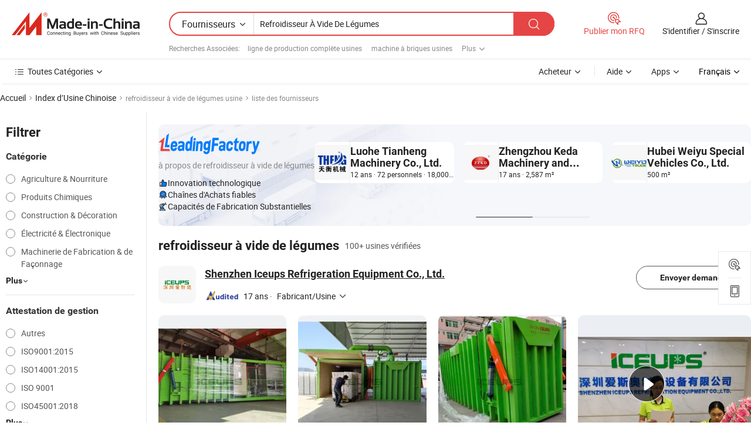

--- FILE ---
content_type: text/html;charset=UTF-8
request_url: https://fr.made-in-china.com/factory/vegetable-vacuum-cooler.html
body_size: 66865
content:
<!DOCTYPE HTML>
<html lang="fr" dir="ltr" >
<head>
            <base href="//fr.made-in-china.com" target="_top"/>
        <meta http-equiv="Content-Type" content="text/html; charset=utf-8" />
    <title>refroidisseur à vide de légumes Usine, Chine refroidisseur à vide de légumes Liste d'usine dont vous pouvez acheter directement.</title>
    <meta name="Keywords" content="refroidisseur à vide de légumes Usine, Chine refroidisseur à vide de légumes usine, Chinoise refroidisseur à vide de légumes usines, Chinoisesrefroidisseur à vide de légumes fabricants, Chinois refroidisseur à vide de légumes fournisseurs" />
    <meta name="Description" content="Trouver refroidisseur à vide de légumes usine en Chine, refroidisseur à vide de légumes Liste d'usine dont vous pouvez acheter des produits directement. Nous vous offrons une grande liste de Chinois fiables refroidisseur à vide de légumes usines / fabricants, fournisseurs, exportateurs ou commerçants vérifiés par un inspecteur de troisième parti." />
    <link rel="canonical" href="https://fr.made-in-china.com/factory/vegetable-vacuum-cooler.html">
    <link rel="preload" href="https://www.micstatic.com/landing/www/qf-new/images/leading_factory_bg_16d08a06.webp" as="image" fetchpriority="high">
    <link rel="dns-prefetch" href="//www.micstatic.com">
<link rel="preconnect" href="//www.micstatic.com">
<link rel="dns-prefetch" href="//image.made-in-china.com">
<link rel="preconnect" href="//image.made-in-china.com">
<link rel="dns-prefetch" href="//pic.made-in-china.com">
<link rel="preconnect" href="//pic.made-in-china.com">
        <link type="text/css" rel="stylesheet" href="https://www.micstatic.com/common/css/base/pc_base_8dc983a5.css" /> <link type="text/css" rel="stylesheet" href="https://www.micstatic.com/landing/www/qf-new/css/qf_010be316.css" /> <link type="text/css" rel="stylesheet" href="https://www.micstatic.com/landing/www/qf-new/dist/css/future_affe6d58.css" /> <link type="text/css" rel="stylesheet" href="https://www.micstatic.com/landing/www/qf-new/dist/css/main_984ea7d2.css" /> <script type="module" src="https://www.micstatic.com/common/js/libs/esm/@msr/client@2/index_02329b7a.js"></script><link rel="alternate" hreflang="de" href="https://de.made-in-china.com/factory/vegetable-vacuum-cooler.html" />
            <link rel="alternate" hreflang="hi" href="https://hi.made-in-china.com/factory/vegetable-vacuum-cooler.html" />
            <link rel="alternate" hreflang="ru" href="https://ru.made-in-china.com/factory/vegetable-vacuum-cooler.html" />
            <link rel="alternate" hreflang="pt" href="https://pt.made-in-china.com/factory/vegetable-vacuum-cooler.html" />
            <link rel="alternate" hreflang="ko" href="https://kr.made-in-china.com/factory/vegetable-vacuum-cooler.html" />
            <link rel="alternate" hreflang="en" href="https://www.made-in-china.com/factory/vegetable-vacuum-cooler.html" />
            <link rel="alternate" hreflang="it" href="https://it.made-in-china.com/factory/vegetable-vacuum-cooler.html" />
            <link rel="alternate" hreflang="fr" href="https://fr.made-in-china.com/factory/vegetable-vacuum-cooler.html" />
            <link rel="alternate" hreflang="es" href="https://es.made-in-china.com/factory/vegetable-vacuum-cooler.html" />
            <link rel="alternate" hreflang="sa" href="https://sa.made-in-china.com/factory/vegetable-vacuum-cooler.html" />
            <link rel="alternate" hreflang="x-default" href="https://www.made-in-china.com/factory/vegetable-vacuum-cooler.html" />
            <link rel="alternate" hreflang="vi" href="https://vi.made-in-china.com/factory/vegetable-vacuum-cooler.html" />
            <link rel="alternate" hreflang="th" href="https://th.made-in-china.com/factory/vegetable-vacuum-cooler.html" />
            <link rel="alternate" hreflang="ja" href="https://jp.made-in-china.com/factory/vegetable-vacuum-cooler.html" />
            <link rel="alternate" hreflang="id" href="https://id.made-in-china.com/factory/vegetable-vacuum-cooler.html" />
            <link rel="alternate" hreflang="nl" href="https://nl.made-in-china.com/factory/vegetable-vacuum-cooler.html" />
            <link rel="alternate" hreflang="tr" href="https://tr.made-in-china.com/factory/vegetable-vacuum-cooler.html" />
    <!-- Polyfill Code Begin --><script chaset="utf-8" type="text/javascript" src="https://www.micstatic.com/polyfill/polyfill-simplify_eb12d58d.js"></script><!-- Polyfill Code End --></head>
<body probe-clarity="false" >
            <div id="header" ></div>
<script>
    function headerMlanInit() {
        const funcName = 'headerMlan';
        const app = new window[funcName]({target: document.getElementById('header'), props: {props: {"pageType":3,"logoTitle":"Fabricants et fournisseurs","logoUrl":null,"base":{"buyerInfo":{"service":"Service","newUserGuide":"Guide du Débutant","auditReport":"Audited Suppliers' Reports","meetSuppliers":"Meet Suppliers","onlineTrading":"Secured Trading Service","buyerCenter":"Centre d'Achat","contactUs":"Nous Contacter","search":"Découvrir","prodDirectory":"Répertoire des Produits","supplierDiscover":"Supplier Discover","sourcingRequest":"Publier la Demande d'Achat","quickLinks":"Quick Links","myFavorites":"Mes Favoris","visitHistory":"Historique de Navigation","buyer":"Acheteur","blog":"Perspectives Commerciales"},"supplierInfo":{"supplier":"Fournisseur","joinAdvance":"加入高级会员","tradeServerMarket":"外贸服务市场","memberHome":"外贸e家","cloudExpo":"Smart Expo云展会","onlineTrade":"交易服务","internationalLogis":"国际物流","northAmericaBrandSailing":"北美全渠道出海","micDomesticTradeStation":"中国制造网内贸站"},"helpInfo":{"whyMic":"Why Made-in-China.com","auditSupplierWay":"Comment Auditons-nous les Fournisseurs","securePaymentWay":"Comment Sécurisons-nous les Paiements","submitComplaint":"Soumettre une plainte","contactUs":"Nous Contacter","faq":"FAQ","help":"Aide"},"appsInfo":{"downloadApp":"Téléchargez l'App!","forBuyer":"Pour l'Acheteur","forSupplier":"Pour le Fournisseur","exploreApp":"Découvrez les Remises Exclusives de l'Application","apps":"Apps"},"languages":[{"lanCode":0,"simpleName":"en","name":"English","value":"//www.made-in-china.com/factory/vegetable-vacuum-cooler.html","htmlLang":"en"},{"lanCode":5,"simpleName":"es","name":"Español","value":"//es.made-in-china.com/factory/vegetable-vacuum-cooler.html","htmlLang":"es"},{"lanCode":4,"simpleName":"pt","name":"Português","value":"//pt.made-in-china.com/factory/vegetable-vacuum-cooler.html","htmlLang":"pt"},{"lanCode":2,"simpleName":"fr","name":"Français","value":"//fr.made-in-china.com/","htmlLang":"fr"},{"lanCode":3,"simpleName":"ru","name":"Русский язык","value":"//ru.made-in-china.com/factory/vegetable-vacuum-cooler.html","htmlLang":"ru"},{"lanCode":8,"simpleName":"it","name":"Italiano","value":"//it.made-in-china.com/factory/vegetable-vacuum-cooler.html","htmlLang":"it"},{"lanCode":6,"simpleName":"de","name":"Deutsch","value":"//de.made-in-china.com/factory/vegetable-vacuum-cooler.html","htmlLang":"de"},{"lanCode":7,"simpleName":"nl","name":"Nederlands","value":"//nl.made-in-china.com/factory/vegetable-vacuum-cooler.html","htmlLang":"nl"},{"lanCode":9,"simpleName":"sa","name":"العربية","value":"//sa.made-in-china.com/factory/vegetable-vacuum-cooler.html","htmlLang":"ar"},{"lanCode":11,"simpleName":"kr","name":"한국어","value":"//kr.made-in-china.com/factory/vegetable-vacuum-cooler.html","htmlLang":"ko"},{"lanCode":10,"simpleName":"jp","name":"日本語","value":"//jp.made-in-china.com/factory/vegetable-vacuum-cooler.html","htmlLang":"ja"},{"lanCode":12,"simpleName":"hi","name":"हिन्दी","value":"//hi.made-in-china.com/factory/vegetable-vacuum-cooler.html","htmlLang":"hi"},{"lanCode":13,"simpleName":"th","name":"ภาษาไทย","value":"//th.made-in-china.com/factory/vegetable-vacuum-cooler.html","htmlLang":"th"},{"lanCode":14,"simpleName":"tr","name":"Türkçe","value":"//tr.made-in-china.com/factory/vegetable-vacuum-cooler.html","htmlLang":"tr"},{"lanCode":15,"simpleName":"vi","name":"Tiếng Việt","value":"//vi.made-in-china.com/factory/vegetable-vacuum-cooler.html","htmlLang":"vi"},{"lanCode":16,"simpleName":"id","name":"Bahasa Indonesia","value":"//id.made-in-china.com/factory/vegetable-vacuum-cooler.html","htmlLang":"id"}],"showMlan":true,"showRules":false,"rules":"Rules","language":"fr","menu":"Menu","subTitle":null,"subTitleLink":null,"stickyInfo":null},"categoryRegion":{"categories":"Toutes Catégories","categoryList":[{"name":"Agriculture & Nourriture","value":"https://fr.made-in-china.com/category1_Agriculture-Food/Agriculture-Food_usssssssss.html","catCode":"1000000000"},{"name":"Vêtement & Accessoires","value":"https://fr.made-in-china.com/category1_Apparel-Accessories/Apparel-Accessories_uussssssss.html","catCode":"1100000000"},{"name":"Arts & Métiers","value":"https://fr.made-in-china.com/category1_Arts-Crafts/Arts-Crafts_uyssssssss.html","catCode":"1200000000"},{"name":"Pièces & Accessoires d'Auto et de Moto","value":"https://fr.made-in-china.com/category1_Auto-Motorcycle-Parts-Accessories/Auto-Motorcycle-Parts-Accessories_yossssssss.html","catCode":"2900000000"},{"name":"Sacs, Valises & Boîtes","value":"https://fr.made-in-china.com/category1_Bags-Cases-Boxes/Bags-Cases-Boxes_yhssssssss.html","catCode":"2600000000"},{"name":"Produits Chimiques","value":"https://fr.made-in-china.com/category1_Chemicals/Chemicals_uissssssss.html","catCode":"1300000000"},{"name":"Produits Informatiques","value":"https://fr.made-in-china.com/category1_Computer-Products/Computer-Products_iissssssss.html","catCode":"3300000000"},{"name":"Construction & Décoration","value":"https://fr.made-in-china.com/category1_Construction-Decoration/Construction-Decoration_ugssssssss.html","catCode":"1500000000"},{"name":"Électroniques de Consommation","value":"https://fr.made-in-china.com/category1_Consumer-Electronics/Consumer-Electronics_unssssssss.html","catCode":"1400000000"},{"name":"Électricité & Électronique","value":"https://fr.made-in-china.com/category1_Electrical-Electronics/Electrical-Electronics_uhssssssss.html","catCode":"1600000000"},{"name":"Meuble","value":"https://fr.made-in-china.com/category1_Furniture/Furniture_yessssssss.html","catCode":"2700000000"},{"name":"Santé & Hygiène","value":"https://fr.made-in-china.com/category1_Health-Medicine/Health-Medicine_uessssssss.html","catCode":"1700000000"},{"name":"Équipement Industriel & Composants","value":"https://fr.made-in-china.com/category1_Industrial-Equipment-Components/Industrial-Equipment-Components_inssssssss.html","catCode":"3400000000"},{"name":"Instruments & Compteurs","value":"https://fr.made-in-china.com/category1_Instruments-Meters/Instruments-Meters_igssssssss.html","catCode":"3500000000"},{"name":"Industrie Légère & Articles d'Usage Courant","value":"https://fr.made-in-china.com/category1_Light-Industry-Daily-Use/Light-Industry-Daily-Use_urssssssss.html","catCode":"1800000000"},{"name":"Luminaire & Éclairage","value":"https://fr.made-in-china.com/category1_Lights-Lighting/Lights-Lighting_isssssssss.html","catCode":"3000000000"},{"name":"Machinerie de Fabrication & de Façonnage","value":"https://fr.made-in-china.com/category1_Manufacturing-Processing-Machinery/Manufacturing-Processing-Machinery_uossssssss.html","catCode":"1900000000"},{"name":"Métallurgie, Minéral & Énergie","value":"https://fr.made-in-china.com/category1_Metallurgy-Mineral-Energy/Metallurgy-Mineral-Energy_ysssssssss.html","catCode":"2000000000"},{"name":"Fournitures de Bureau","value":"https://fr.made-in-china.com/category1_Office-Supplies/Office-Supplies_yrssssssss.html","catCode":"2800000000"},{"name":"Emballage & Impression","value":"https://fr.made-in-china.com/category1_Packaging-Printing/Packaging-Printing_ihssssssss.html","catCode":"3600000000"},{"name":"Sécurité & Protection","value":"https://fr.made-in-china.com/category1_Security-Protection/Security-Protection_ygssssssss.html","catCode":"2500000000"},{"name":"Service","value":"https://fr.made-in-china.com/category1_Service/Service_ynssssssss.html","catCode":"2400000000"},{"name":"Sports & Loisirs","value":"https://fr.made-in-china.com/category1_Sporting-Goods-Recreation/Sporting-Goods-Recreation_iussssssss.html","catCode":"3100000000"},{"name":"Textile","value":"https://fr.made-in-china.com/category1_Textile/Textile_yussssssss.html","catCode":"2100000000"},{"name":"Outils & Quincaillerie","value":"https://fr.made-in-china.com/category1_Tools-Hardware/Tools-Hardware_iyssssssss.html","catCode":"3200000000"},{"name":"Jouets","value":"https://fr.made-in-china.com/category1_Toys/Toys_yyssssssss.html","catCode":"2200000000"},{"name":"Transport","value":"https://fr.made-in-china.com/category1_Transportation/Transportation_yissssssss.html","catCode":"2300000000"}],"more":"Plus"},"searchRegion":{"show":true,"lookingFor":"Dites-nous ce que vous recherchez...","homeUrl":"//fr.made-in-china.com","products":"Produits","suppliers":"Fournisseurs","auditedFactory":null,"uploadImage":"Télécharger une image","max20MbPerImage":"Maximum 20 Mo par image","yourRecentKeywords":"Vos Mots clés Récents","clearHistory":"Effacer l'Historique","popularSearches":"Recherches Associées","relatedSearches":"Plus","more":null,"maxSizeErrorMsg":"Le téléchargement a échoué. La taille maximale de l'image est de 20 Mo.","noNetworkErrorMsg":"Pas de connexion réseau. Veuillez vérifier vos paramètres réseau et réessayer.","uploadFailedErrorMsg":"Échec du téléchargement.Format d'image incorrect. Formats pris en charge: JPG, PNG, BMP.","relatedList":[{"word":"ligne de production complète usines","adsData":"","link":"https://fr.made-in-china.com/factory/complete-production-line.html","title":"ligne de production complète usines"},{"word":"machine à briques usines","adsData":"","link":"https://fr.made-in-china.com/factory/brick-machine.html","title":"machine à briques usines"},{"word":"de refroidissement sous vide usines","adsData":"","link":"https://fr.made-in-china.com/factory/vacuum-cooling.html","title":"de refroidissement sous vide usines"},{"word":"machine à vide usines","adsData":"","link":"https://fr.made-in-china.com/factory/vacuum-machine.html","title":"machine à vide usines"},{"word":"raffinerie de pétrole usines","adsData":"","link":"https://fr.made-in-china.com/factory/oil-refinery.html","title":"raffinerie de pétrole usines"},{"word":"machine d'huile végétale usines","adsData":"","link":"https://fr.made-in-china.com/factory/vegetable-oil-machine.html","title":"machine d'huile végétale usines"},{"word":"équipement d'huile végétale usines","adsData":"","link":"https://fr.made-in-china.com/factory/vegetable-oil-equipment.html","title":"équipement d'huile végétale usines"},{"word":"machine à huile de palme usines","adsData":"","link":"https://fr.made-in-china.com/factory/palm-oil-machine.html","title":"machine à huile de palme usines"},{"word":"refroidisseur à vide usines","adsData":"","link":"https://fr.made-in-china.com/factory/vacuum-cooler.html","title":"refroidisseur à vide usines"},{"word":"machine à refroidissement par vide usines","adsData":"","link":"https://fr.made-in-china.com/factory/vacuum-cooler-machine.html","title":"machine à refroidissement par vide usines"}],"relatedTitle":null,"relatedTitleLink":null,"formParams":null,"mlanFormParams":{"keyword":"Refroidisseur À Vide De Légumes","inputkeyword":"Refroidisseur À Vide De Légumes","type":null,"currentTab":null,"currentPage":null,"currentCat":null,"currentRegion":null,"currentProp":null,"submitPageUrl":null,"parentCat":null,"otherSearch":null,"currentAllCatalogCodes":null,"sgsMembership":null,"memberLevel":null,"topOrder":null,"size":null,"more":"plus","less":"less","staticUrl50":null,"staticUrl10":null,"staticUrl30":null,"condition":"1","conditionParamsList":[{"condition":"0","conditionName":null,"action":"/productSearch?keyword=#word#","searchUrl":null,"inputPlaceholder":null},{"condition":"1","conditionName":null,"action":"https://fr.made-in-china.com/companySearch?keyword=#word#","searchUrl":null,"inputPlaceholder":null}]},"enterKeywordTips":"Veuillez entrer un mot-clé au moins pour votre recherche.","openMultiSearch":false},"frequentRegion":{"rfq":{"rfq":"Publier mon RFQ","searchRfq":"Search RFQs","acquireRfqHover":"Dites-nous ce dont vous avez besoin et essayez la méthode simple pour obtenir des devis !","searchRfqHover":"Discover quality RFQs and connect with big-budget buyers"},"account":{"account":"Compte","signIn":"S'identifier","join":"S'inscrire","newUser":"Nouvel Utilisateur","joinFree":"S'inscrire","or":"Ou","socialLogin":"En cliquant sur Se connecter, S'inscrire gratuitement ou Continuer avec Facebook, Linkedin, Twitter, Google, %s, j'accepte le %sUser Agreement%s et la %sPrivacy Policy%s","message":"Messages","quotes":"Citations","orders":"Ordres","favorites":"Collection","visitHistory":"Historique de Navigation","postSourcingRequest":"Publier la Demande d'Achat","hi":"Bonjour","signOut":"Se Déconnecter","manageProduct":"Gérer les produits","editShowroom":"Modifier la salle d'exposition","username":"","userType":null,"foreignIP":true,"currentYear":2026,"userAgreement":"Accord d’Utilisateur","privacyPolicy":"Politique de Confidentialité"},"message":{"message":"Messages","signIn":"S'identifier","join":"S'inscrire","newUser":"Nouvel Utilisateur","joinFree":"S'inscrire","viewNewMsg":"Sign in to view the new messages","inquiry":"Demandes","rfq":"RFQs","awaitingPayment":"Awaiting payments","chat":"Discuter","awaitingQuotation":"En attente de devis"},"cart":{"cart":"Panier de Demande"}},"busiRegion":null,"previewRegion":null,"relatedQpSync":true,"relatedQpSearchUrl":"https://www.made-in-china.com/multi-search/getHeadRelatedQp?word=vegetable vacuum cooler&headQpType=QF&lanCode=2"}}});
		const hoc=o=>(o.__proto__.$get=function(o){return this.$$.ctx[this.$$.props[o]]},o.__proto__.$getKeys=function(){return Object.keys(this.$$.props)},o.__proto__.$getProps=function(){return this.$get("props")},o.__proto__.$setProps=function(o){var t=this.$getKeys(),s={},p=this;t.forEach(function(o){s[o]=p.$get(o)}),s.props=Object.assign({},s.props,o),this.$set(s)},o.__proto__.$help=function(){console.log("\n            $set(props): void             | 设置props的值\n            $get(key: string): any        | 获取props指定key的值\n            $getKeys(): string[]          | 获取props所有key\n            $getProps(): any              | 获取props里key为props的值（适用nail）\n            $setProps(params: any): void  | 设置props里key为props的值（适用nail）\n            $on(ev, callback): func       | 添加事件监听，返回移除事件监听的函数\n            $destroy(): void              | 销毁组件并触发onDestroy事件\n        ")},o);
        window[`${funcName}Api`] = hoc(app);
    };
</script><script type="text/javascript" crossorigin="anonymous" onload="headerMlanInit()" src="https://www.micstatic.com/nail/pc/header-mlan_6f301846.js"></script>    <input type="hidden" id="lanCode" name="lanCode" value="2">
    <input type="hidden" id="lan" name="lan" value="fr">
    <input type="hidden" name="is_track_single_page" id="is_track_single_page" />
<input id="sensor_pg_v" type="hidden" value="tp:103,stp:10302,st:qf,m:vegetable-vacuum-cooler,p:1" />
    <input type="hidden" id="J-searchWord" value="vegetable-vacuum-cooler"/>
<!-- 设置 Clarity 标签内容 -->
<!-- 引入 Clarity 脚本 -->
            <script type="application/ld+json">
        	{"contentUrl":"https://v.made-in-china.com/ucv/sbr/1ef3b8af81ee194949e5bd50907f01/07b7a191dc10268258652040323490_h264_def.mp4","description":"Trouver refroidisseur à vide de légumes usine en Chine, refroidisseur à vide de légumes Liste d&apos;usine dont vous pouvez acheter des produits directement. Nous vous offrons une grande liste de Chinois fiables refroidisseur à vide de légumes usines / fabricants, fournisseurs, exportateurs ou commerçants vérifiés par un inspecteur de troisième parti.","name":"refroidisseur à vide de légumes Usine, Chine refroidisseur à vide de légumes Liste d&apos;usine dont vous pouvez acheter directement.","@context":"http://schema.org","@type":"VideoObject","thumbnailUrl":"http://image.made-in-china.com/312f0j00SEGRDmAyElbH/4-Pallets-and-6P-mp4.jpg","uploadDate":"2023-07-12T14:57:03+08:00"}
    	</script>
    <script id="introText" type="text/html">
        <h3><strong>Qu'est-ce qu'un refroidisseur à vide pour légumes ?</strong></h3>
<p>Un refroidisseur à vide pour légumes est un équipement spécialisé conçu pour refroidir rapidement les légumes fraîchement récoltés en éliminant la chaleur par un processus sous vide. Cette méthode est particulièrement efficace pour préserver la qualité et prolonger la durée de conservation des légumes. Le processus de refroidissement fonctionne en créant un environnement sous vide qui abaisse le point d'ébullition de l'eau, permettant à l'humidité de s'évaporer rapidement de la surface des légumes. Au fur et à mesure que l'humidité s'évapore, elle absorbe la chaleur des légumes, entraînant une diminution rapide de la température.</p>
<p>L'avantage principal de l'utilisation d'un refroidisseur à vide pour légumes est sa capacité à refroidir les produits beaucoup plus rapidement que les méthodes de refroidissement traditionnelles, telles que le refroidissement à l'air ou à l'eau. Ce refroidissement rapide est crucial pour maintenir la fraîcheur et la valeur nutritionnelle des légumes, car il ralentit le taux de respiration et inhibe la croissance des organismes de détérioration. De plus, le refroidissement sous vide peut aider à réduire la perte de poids des légumes, ce qui est souvent une préoccupation importante pendant le stockage et le transport.</p>
<p>Les refroidisseurs à vide pour légumes sont couramment utilisés dans les industries agricoles et de transformation alimentaire, où le maintien de la qualité des produits frais est essentiel. Ils sont particulièrement bénéfiques pour les légumes à feuilles, les herbes et d'autres légumes sensibles aux variations de température. En investissant dans un refroidisseur à vide pour légumes, les producteurs peuvent s'assurer que leurs produits atteignent les consommateurs dans des conditions optimales, améliorant ainsi la satisfaction des clients et réduisant le gaspillage.</p>
<h3><strong>Avantages de l'utilisation d'un refroidisseur à vide pour légumes.</strong></h3>
<p>L'utilisation d'un refroidisseur à vide pour légumes offre de nombreux avantages qui peuvent avoir un impact significatif sur la qualité et la longévité des produits frais. L'un des principaux avantages est la capacité de refroidissement rapide, qui permet de refroidir les légumes en quelques minutes. Ce processus de refroidissement rapide est essentiel pour préserver la fraîcheur et le contenu nutritionnel des légumes, car il ralentit le processus de décomposition naturel et réduit le risque de détérioration.</p>
<p>Un autre avantage significatif est la réduction de la perte de poids pendant le processus de refroidissement. Les méthodes de refroidissement traditionnelles entraînent souvent une perte d'humidité, ce qui peut entraîner des légumes ratatinés ou flétris. En revanche, le refroidissement sous vide minimise la perte d'humidité en évaporant l'eau de la surface des légumes sans provoquer de déshydratation excessive. Cela aide à maintenir l'attrait visuel et la commercialité des produits.</p>
<p>De plus, le refroidissement sous vide peut améliorer la qualité globale des légumes en préservant leur texture, leur saveur et leur couleur. Le processus de refroidissement rapide aide à verrouiller la fraîcheur, rendant les légumes plus attrayants pour les consommateurs. De plus, le refroidissement sous vide peut prolonger la durée de conservation des légumes, permettant aux producteurs de stocker et de transporter leurs produits sur de plus longues distances sans compromettre la qualité.</p>
<p>Du point de vue économique, investir dans un refroidisseur à vide pour légumes peut entraîner des économies à long terme. En réduisant le gaspillage et la détérioration, les producteurs peuvent maximiser leurs profits et améliorer leur efficacité globale. De plus, la capacité de livrer des produits de haute qualité sur le marché peut améliorer la réputation d'une marque et attirer davantage de clients.</p>
<h3><strong>Comment fonctionne un refroidisseur à vide pour légumes ?</strong></h3>
<p>Un refroidisseur à vide pour légumes fonctionne sur le principe du refroidissement par évaporation sous pression réduite. Le processus commence par le placement de légumes fraîchement récoltés à l'intérieur d'une chambre à vide. Une fois la chambre scellée, une pompe à vide retire l'air de la chambre, créant un environnement à basse pression. Cette réduction de pression abaisse le point d'ébullition de l'eau, permettant à l'humidité à la surface des légumes de s'évaporer à une température beaucoup plus basse.</p>
<p>Au fur et à mesure que l'humidité s'évapore, elle absorbe la chaleur des légumes, entraînant une diminution rapide de leur température. Ce processus de refroidissement ne prend généralement que quelques minutes, ce qui le rend significativement plus rapide que les méthodes de refroidissement traditionnelles. L'environnement sous vide aide également à minimiser la perte d'humidité, garantissant que les légumes conservent leur poids et leur fraîcheur.</p>
<p>Une fois la température souhaitée atteinte, le vide est relâché et les légumes peuvent être retirés de la chambre. L'ensemble du processus est efficace et efficace, ce qui rend les refroidisseurs à vide pour légumes un choix populaire parmi les producteurs cherchant à maintenir la qualité de leurs produits frais.</p>
<p>En plus du mécanisme de refroidissement de base, de nombreux refroidisseurs à vide pour légumes modernes sont équipés de fonctionnalités avancées telles que la surveillance de la température, des contrôles automatisés et des conceptions écoénergétiques. Ces améliorations peuvent encore améliorer l'efficacité et l'efficacité du processus de refroidissement, facilitant la gestion des opérations pour les producteurs.</p>
<h3><strong>Applications des refroidisseurs à vide pour légumes dans l'industrie alimentaire.</strong></h3>
<p>Les refroidisseurs à vide pour légumes ont une large gamme d'applications dans l'industrie alimentaire, en particulier dans la manipulation et le traitement des produits frais. L'une des utilisations les plus courantes est dans la manipulation post-récolte des légumes, où un refroidissement rapide est essentiel pour maintenir la qualité. Après la récolte, les légumes sont souvent exposés à des températures élevées, ce qui peut entraîner une détérioration et une perte de fraîcheur. En utilisant un refroidisseur à vide, les producteurs peuvent rapidement réduire la température des légumes, préservant ainsi leur qualité pendant de plus longues périodes.</p>
<p>En plus du refroidissement post-récolte, les refroidisseurs à vide pour légumes sont également utilisés dans les installations de transformation alimentaire. Par exemple, ils peuvent être utilisés pour refroidir des légumes blanchis avant la congélation ou l'emballage. Cela aide à préserver la couleur, la saveur et la valeur nutritionnelle des produits, ce qui donne un produit final de meilleure qualité.</p>
<p>Une autre application est dans le transport de produits frais. De nombreux distributeurs et détaillants utilisent le refroidissement sous vide pour préparer les légumes pour l'expédition, garantissant qu'ils arrivent à destination dans des conditions optimales. Cela est particulièrement important pour les articles périssables qui nécessitent une manipulation soigneuse pour éviter la détérioration pendant le transit.</p>
<p>De plus, les refroidisseurs à vide pour légumes peuvent être bénéfiques dans les secteurs de la restauration et du traiteur, où le maintien de la fraîcheur des ingrédients est crucial. En utilisant le refroidissement sous vide, les chefs peuvent s'assurer que leurs légumes restent croquants et savoureux, améliorant ainsi la qualité globale de leurs plats.</p>
<p>Dans l'ensemble, les applications des refroidisseurs à vide pour légumes dans l'industrie alimentaire sont diverses et impactantes, en faisant un outil essentiel pour les producteurs, les transformateurs et les détaillants.</p>
    </script>
<!-- SONA2024 2.2.1 --><div id="first-screen-block"><div class="crumb" itemscope="" itemType="https://schema.org/BreadcrumbList"><span itemProp="itemListElement" itemscope="" itemType="https://schema.org/ListItem"><a rel="nofollow" href="/" itemProp="item"><span itemProp="name">Accueil</span></a><meta itemProp="position" content="1"/></span><img src="https://www.micstatic.com/landing/www/qf-new/dist/assets/arrow-right-Bd5qwbiu.svg" alt="arrow-right"/><span itemProp="itemListElement" itemscope="" itemType="https://schema.org/ListItem"><a href="/factory-index/v.html" itemProp="item"><span itemProp="name">Index d’Usine Chinoise</span></a><meta itemProp="position" content="2"/></span><img src="https://www.micstatic.com/landing/www/qf-new/dist/assets/arrow-right-Bd5qwbiu.svg" alt="arrow-right"/><span class="gray-crumb">refroidisseur à vide de légumes usine</span><img src="https://www.micstatic.com/landing/www/qf-new/dist/assets/arrow-right-Bd5qwbiu.svg" alt="arrow-right"/><span class="gray-crumb">liste des fournisseurs</span></div><div class="page-top-wrapper"><div class="filter-wrapper"><div class="filter-title">Filtrer</div><div class="filter-groups" faw-module="filter"><form action="#" class="ft-form is-horizontal qf-filter-form"><div class="filter-group"><div class="filter-group-header"><span class="filter-group-title">Catégorie</span></div><div class="ft-form-item"><div class="ft-form-item-control"><div class="ft-form-item-input"><div class="ft-radio-group is-vertical"><label class="ft-radio is-primary"><input type="radio" value="1000000000" ads-data="" name="catCode"/><span class="ft-radio-front"></span><span class="ft-radio-label">Agriculture &amp; Nourriture</span></label><label class="ft-radio is-primary"><input type="radio" value="1300000000" ads-data="" name="catCode"/><span class="ft-radio-front"></span><span class="ft-radio-label">Produits Chimiques</span></label><label class="ft-radio is-primary"><input type="radio" value="1500000000" ads-data="" name="catCode"/><span class="ft-radio-front"></span><span class="ft-radio-label">Construction &amp; Décoration</span></label><label class="ft-radio is-primary"><input type="radio" value="1600000000" ads-data="" name="catCode"/><span class="ft-radio-front"></span><span class="ft-radio-label">Électricité &amp; Électronique</span></label><label class="ft-radio is-primary"><input type="radio" value="1900000000" ads-data="" name="catCode"/><span class="ft-radio-front"></span><span class="ft-radio-label">Machinerie de Fabrication &amp; de Façonnage</span></label></div></div></div></div><div class="view-more-btn" ads-data="st:14"><span>Plus</span><i class="ob-icon icon-down"></i></div></div><div class="filter-group"><div class="filter-group-header"><span class="filter-group-title">Attestation de gestion</span></div><div class="ft-form-item"><div class="ft-form-item-control"><div class="ft-form-item-input"><div class="ft-radio-group is-vertical"><label class="ft-radio is-primary"><input type="radio" value="-4" ads-data="" name="managementCertification"/><span class="ft-radio-front"></span><span class="ft-radio-label">Autres</span></label><label class="ft-radio is-primary"><input type="radio" value="-5" ads-data="" name="managementCertification"/><span class="ft-radio-front"></span><span class="ft-radio-label">ISO9001:2015</span></label><label class="ft-radio is-primary"><input type="radio" value="-6" ads-data="" name="managementCertification"/><span class="ft-radio-front"></span><span class="ft-radio-label">ISO14001:2015</span></label><label class="ft-radio is-primary"><input type="radio" value="10" ads-data="" name="managementCertification"/><span class="ft-radio-front"></span><span class="ft-radio-label">ISO 9001</span></label><label class="ft-radio is-primary"><input type="radio" value="100375" ads-data="" name="managementCertification"/><span class="ft-radio-front"></span><span class="ft-radio-label">ISO45001:2018</span></label></div></div></div></div><div class="view-more-btn" ads-data="st:14"><span>Plus</span><i class="ob-icon icon-down"></i></div></div><div class="filter-group"><div class="filter-group-header"><span class="filter-group-title">Capacité de R&amp;D</span></div><div class="ft-form-item"><div class="ft-form-item-control"><div class="ft-form-item-input"><div class="ft-radio-group is-vertical"><label class="ft-radio is-primary"><input type="radio" value="4" ads-data="" name="rdCapacity"/><span class="ft-radio-front"></span><span class="ft-radio-label">OEM</span></label><label class="ft-radio is-primary"><input type="radio" value="5" ads-data="" name="rdCapacity"/><span class="ft-radio-front"></span><span class="ft-radio-label">ODM</span></label><label class="ft-radio is-primary"><input type="radio" value="6" ads-data="" name="rdCapacity"/><span class="ft-radio-front"></span><span class="ft-radio-label">Marque Propre</span></label><label class="ft-radio is-primary"><input type="radio" value="99" ads-data="" name="rdCapacity"/><span class="ft-radio-front"></span><span class="ft-radio-label">Autres</span></label></div></div></div></div></div><div class="filter-group"><div class="filter-group-header"><span class="filter-group-title">Revenu Annuel</span></div><div class="ft-form-item"><div class="ft-form-item-control"><div class="ft-form-item-input"><div class="ft-radio-group is-vertical"><label class="ft-radio is-primary"><input type="radio" value="1" ads-data="" name="annualRevenue"/><span class="ft-radio-front"></span><span class="ft-radio-label">Moins de 1 Million $ US</span></label><label class="ft-radio is-primary"><input type="radio" value="2" ads-data="" name="annualRevenue"/><span class="ft-radio-front"></span><span class="ft-radio-label">1 ~ 2,5 millions de dollars</span></label><label class="ft-radio is-primary"><input type="radio" value="3" ads-data="" name="annualRevenue"/><span class="ft-radio-front"></span><span class="ft-radio-label">2,5 ~ 5 millions de dollars</span></label><label class="ft-radio is-primary"><input type="radio" value="4" ads-data="" name="annualRevenue"/><span class="ft-radio-front"></span><span class="ft-radio-label">5 ~ 10 millions de dollars</span></label><label class="ft-radio is-primary"><input type="radio" value="5" ads-data="" name="annualRevenue"/><span class="ft-radio-front"></span><span class="ft-radio-label">10 ~ 50 millions de dollars</span></label></div></div></div></div><div class="view-more-btn" ads-data="st:14"><span>Plus</span><i class="ob-icon icon-down"></i></div></div><div class="filter-group"><div class="filter-group-header"><span class="filter-group-title">Nombre d&#x27;employés</span></div><div class="ft-form-item"><div class="ft-form-item-control"><div class="ft-form-item-input"><div class="ft-radio-group is-vertical"><label class="ft-radio is-primary"><input type="radio" value="1" ads-data="" name="employeeNum"/><span class="ft-radio-front"></span><span class="ft-radio-label">Moins de 5 Personnes</span></label><label class="ft-radio is-primary"><input type="radio" value="2" ads-data="" name="employeeNum"/><span class="ft-radio-front"></span><span class="ft-radio-label">5-50 Personnes</span></label><label class="ft-radio is-primary"><input type="radio" value="3" ads-data="" name="employeeNum"/><span class="ft-radio-front"></span><span class="ft-radio-label">51-200 Personnes</span></label><label class="ft-radio is-primary"><input type="radio" value="4" ads-data="" name="employeeNum"/><span class="ft-radio-front"></span><span class="ft-radio-label">201-500 Personnes</span></label><label class="ft-radio is-primary"><input type="radio" value="5" ads-data="" name="employeeNum"/><span class="ft-radio-front"></span><span class="ft-radio-label">501-1000 Personnes</span></label></div></div></div></div><div class="view-more-btn" ads-data="st:14"><span>Plus</span><i class="ob-icon icon-down"></i></div></div><div class="filter-group"><div class="filter-group-header"><span class="filter-group-title">Province &amp; Région</span></div><div class="ft-form-item"><div class="ft-form-item-control"><div class="ft-form-item-input"><div class="ft-radio-group is-vertical"><label class="ft-radio is-primary"><input type="radio" value="Anhui" ads-data="" name="province"/><span class="ft-radio-front"></span><span class="ft-radio-label">Anhui</span></label><label class="ft-radio is-primary"><input type="radio" value="Chongqing" ads-data="" name="province"/><span class="ft-radio-front"></span><span class="ft-radio-label">Chongqing</span></label><label class="ft-radio is-primary"><input type="radio" value="Fujian" ads-data="" name="province"/><span class="ft-radio-front"></span><span class="ft-radio-label">Fujian</span></label><label class="ft-radio is-primary"><input type="radio" value="Guangdong" ads-data="" name="province"/><span class="ft-radio-front"></span><span class="ft-radio-label">Guangdong</span></label><label class="ft-radio is-primary"><input type="radio" value="Hebei" ads-data="" name="province"/><span class="ft-radio-front"></span><span class="ft-radio-label">Hebei</span></label></div></div></div></div><div class="view-more-btn" ads-data="st:14"><span>Plus</span><i class="ob-icon icon-down"></i></div></div><div class="filter-group filter-audited"><div class="ft-form-item"><div class="ft-form-item-control"><div class="ft-form-item-input"><div class="ft-radio-group is-vertical"><label class="ft-radio is-primary"><input type="radio" value="1" ads-data="" name="auditedSuppliers"/><span class="ft-radio-front"></span><span class="ft-radio-label"><img src="https://www.micstatic.com/landing/www/qf-new/dist/assets/audited-DQjVuQn9.png" width="57.5" height="20" alt="Fournisseurs vérifiés par les services d&#x27;inspection."/></span></label></div></div></div></div></div></form></div></div><div class="page-top-content"><div class="leading-factory-wrapper leading-factory-has-data" faw-module="leading_factory" faw-exposure="true"><div class="leading-factory-container"><div class="leading-factory-left no-data"><div class="leading-factory-logo"><img src="https://www.micstatic.com/landing/www/qf-new/dist/assets/leading_factory-CY6-Z8Up.png" alt=""/></div><div class="leading-factory-subtitle" title="à propos de refroidisseur à vide de légumes">à propos de refroidisseur à vide de légumes</div><ul class="leading-factory-features"><li class="feature-item"><img src="https://www.micstatic.com/landing/www/qf-new/dist/assets/leading_factory_icon1-b9txvrsa.png" alt=""/><span class="feature-text" title="Innovation technologique">Innovation technologique</span></li><li class="feature-item"><img src="https://www.micstatic.com/landing/www/qf-new/dist/assets/leading_factory_icon2-D_fmzuKW.png" alt=""/><span class="feature-text" title="Chaînes d&#x27;Achats fiables">Chaînes d&#x27;Achats fiables</span></li><li class="feature-item"><img src="https://www.micstatic.com/landing/www/qf-new/dist/assets/leading_factory_icon3-B93UAk-m.png" alt=""/><span class="feature-text" title="Capacités de Fabrication Substantielles">Capacités de Fabrication Substantielles</span></li></ul></div><div class="factory-card-skeleton"><div class="factory-logo-box-skeleton"><div class="skeleton rectangle skeleton-animated"></div></div><div class="factory-divider-skeleton"></div><div class="factory-content-skeleton"><div class="skeleton rectangle skeleton-animated"></div></div></div><div class="factory-card-skeleton"><div class="factory-logo-box-skeleton"><div class="skeleton rectangle skeleton-animated"></div></div><div class="factory-divider-skeleton"></div><div class="factory-content-skeleton"><div class="skeleton rectangle skeleton-animated"></div></div></div></div></div><h1 class="company-list-top"><span class="search-word" title="refroidisseur à vide de légumes">refroidisseur à vide de légumes</span><span class="tip-text">100+ usines vérifiées</span></h1><div class="company-list-wrapper" faw-module="factory_list"><div class="company-list-wrap"><div class="company-list"><div class="company-item"><div class="com-title"><div class="com-title-left"><a class="com-pic" href="https://fr.made-in-china.com/co_iceups/" target="_blank" ads-data="st:3,a:1,pcid:fZMaVdzJbYDe,flx_deliv_tp:comb,ads_id:,ads_tp:,srv_id:"><img src="//image.made-in-china.com/206f0j00VEzYFgNMHfqv/Shenzhen-Iceups-Refrigeration-Equipment-Co-Ltd-.jpg"/></a><div class="com-title-wrap"><h2 class="com-title-txt"><a href="https://fr.made-in-china.com/co_iceups/" target="_blank" ads-data="st:3,a:1,pcid:fZMaVdzJbYDe,flx_deliv_tp:comb,ads_id:,ads_tp:,srv_id:">Shenzhen Iceups Refrigeration Equipment Co., Ltd.</a></h2><div class="com-detail"><a class="audited-icon" href="https://fr.made-in-china.com/co_iceups/company_info.html" target="_blank" ads-data="st:3,a:1,pcid:fZMaVdzJbYDe,flx_deliv_tp:comb,ads_id:,ads_tp:,srv_id:"><img src="https://www.micstatic.com/landing/www/qf-new/dist/assets/as-mQl-B1co.svg"/></a><a class="com-year" href="https://fr.made-in-china.com/co_iceups/company_info.html" target="_blank" ads-data="st:3,a:1,pcid:fZMaVdzJbYDe,flx_deliv_tp:comb,ads_id:,ads_tp:,srv_id:"><span class="year">17 ans</span></a><a class="com-info" href="https://fr.made-in-china.com/co_iceups/" target="_blank" ads-data="st:3,a:1,pcid:fZMaVdzJbYDe,flx_deliv_tp:comb,ads_id:,ads_tp:,srv_id:"><div class="business-type"><span class="dot">·</span><span class="text">Fabricant/Usine</span></div><i class="ob-icon icon-down"></i></a></div></div></div><div class="com-btn"><a rel="nofollow" ads-data="st:24,a:1,pcid:fZMaVdzJbYDe,flx_deliv_tp:comb,ads_id:,ads_tp:,srv_id:" class="ft-btn ft-btn-outline-primary ft-btn-round inquiry-btn" href="https://www.made-in-china.com/sendInquiry/shrom_fZMaVdzJbYDe_fZMaVdzJbYDe.html?from=search&amp;type=cs&amp;target=com&amp;word=vegetable-vacuum-cooler&amp;plant=fr" target="_blank">Envoyer demande</a></div></div><div class="com-content"><div class="com-product"><div class="prod-item" faw-exposure="true" ads-data="a:1,pcid:fZMaVdzJbYDe,pdid:ynQRaloVgCWD,flx_deliv_tp:comb,ads_id:,ads_tp:,srv_id:"><a href="https://fr.made-in-china.com/co_iceups/product_2000kg-Per-Cycle-Fruit-Vegetable-Processing-Machines-Lettuce-Vacuum-Cooler_ysrshunrng.html" target="_blank"><div class="prod-pic" ads-data="st:8,a:1,pcid:fZMaVdzJbYDe,pdid:ynQRaloVgCWD,flx_deliv_tp:comb,ads_id:,ads_tp:,srv_id:"><img src="https://image.made-in-china.com/221f0j00wobcQGrKrvkS/2000kg-Per-Cycle-Fruit-Vegetable-Processing-Machines-Lettuce-Vacuum-Cooler.webp" alt="2000kg Machines de traitement des fruits et légumes par cycle Refroidisseur sous vide de laitue" title="2000kg Machines de traitement des fruits et légumes par cycle Refroidisseur sous vide de laitue"/></div><div class="prod-info"><h3 class="prod-name" ads-data="st:2,a:1,pcid:fZMaVdzJbYDe,pdid:ynQRaloVgCWD,flx_deliv_tp:comb,ads_id:,ads_tp:,srv_id:"><span title="2000kg Machines de traitement des fruits et légumes par cycle Refroidisseur sous vide de laitue">2000kg Machines de traitement des fruits et légumes par cycle Refroidisseur sous vide de laitue</span></h3><div class="prod-price"><span><strong class="price"><span>50&nbsp;000,00</span>-<span>70&nbsp;000,00</span> $US</strong></span></div><div class="prod-moq"><span>1<!-- --> <!-- -->set</span><span class="moq-text">(MOQ)</span></div></div></a></div><div class="prod-item" faw-exposure="true" ads-data="a:1,pcid:fZMaVdzJbYDe,pdid:uUOpSlZdlRhi,flx_deliv_tp:comb,ads_id:,ads_tp:,srv_id:"><a href="https://fr.made-in-china.com/co_iceups/product_Customizable-10-Pallet-Vegetable-Vacuum-Cooler-for-Vegetables-and-Fruits-Pre-Cooling_yyyooening.html" target="_blank"><div class="prod-pic" ads-data="st:8,a:1,pcid:fZMaVdzJbYDe,pdid:uUOpSlZdlRhi,flx_deliv_tp:comb,ads_id:,ads_tp:,srv_id:"><img src="https://image.made-in-china.com/221f0j00jbDvHgTtsBcE/Customizable-10-Pallet-Vegetable-Vacuum-Cooler-for-Vegetables-and-Fruits-Pre-Cooling.webp" alt="Refroidisseur sous vide de légumes personnalisable 10 pour légumes et fruits en pré-refroidissement" title="Refroidisseur sous vide de légumes personnalisable 10 pour légumes et fruits en pré-refroidissement"/></div><div class="prod-info"><h3 class="prod-name" ads-data="st:2,a:1,pcid:fZMaVdzJbYDe,pdid:uUOpSlZdlRhi,flx_deliv_tp:comb,ads_id:,ads_tp:,srv_id:"><span title="Refroidisseur sous vide de légumes personnalisable 10 pour légumes et fruits en pré-refroidissement">Refroidisseur sous vide de légumes personnalisable 10 pour légumes et fruits en pré-refroidissement</span></h3><div class="prod-price"><span><strong class="price"><span>90&nbsp;000,00</span>-<span>103&nbsp;000,00</span> $US</strong></span></div><div class="prod-moq"><span>1<!-- --> <!-- -->Set</span><span class="moq-text">(MOQ)</span></div></div></a></div><div class="prod-item" faw-exposure="true" ads-data="a:1,pcid:fZMaVdzJbYDe,pdid:iQZYzIlUgSku,flx_deliv_tp:comb,ads_id:,ads_tp:,srv_id:"><a href="https://fr.made-in-china.com/co_iceups/product_6-Pallets-Vacuum-Cooler-for-Vegetable-Flower-Grass-and-Fruit-Quick-Cooling_yseoniinng.html" target="_blank"><div class="prod-pic" ads-data="st:8,a:1,pcid:fZMaVdzJbYDe,pdid:iQZYzIlUgSku,flx_deliv_tp:comb,ads_id:,ads_tp:,srv_id:"><img src="https://image.made-in-china.com/221f0j00BckboLIMLvqh/6-Pallets-Vacuum-Cooler-for-Vegetable-Flower-Grass-and-Fruit-Quick-Cooling.webp" alt="6 Refroidisseur à vide pour palettes de légumes, fleurs, herbes et fruits refroidissement rapide" title="6 Refroidisseur à vide pour palettes de légumes, fleurs, herbes et fruits refroidissement rapide"/></div><div class="prod-info"><h3 class="prod-name" ads-data="st:2,a:1,pcid:fZMaVdzJbYDe,pdid:iQZYzIlUgSku,flx_deliv_tp:comb,ads_id:,ads_tp:,srv_id:"><span title="6 Refroidisseur à vide pour palettes de légumes, fleurs, herbes et fruits refroidissement rapide">6 Refroidisseur à vide pour palettes de légumes, fleurs, herbes et fruits refroidissement rapide</span></h3><div class="prod-price"><span><strong class="price">Négociable</strong></span></div><div class="prod-moq"><span>1<!-- --> <!-- -->set</span><span class="moq-text">(MOQ)</span></div></div></a></div><div class="prod-item" faw-exposure="true" ads-data="a:1,pcid:fZMaVdzJbYDe,pdid:FTRUgQpvvxho,flx_deliv_tp:comb,ads_id:,ads_tp:,srv_id:"><a href="https://fr.made-in-china.com/co_iceups/product_Commercial-Vegetable-Per-Cooling-Machine-Vacuum-Cooler_yusyyihosg.html" target="_blank"><div class="prod-pic" ads-data="st:8,a:1,pcid:fZMaVdzJbYDe,pdid:FTRUgQpvvxho,flx_deliv_tp:comb,ads_id:,ads_tp:,srv_id:"><img src="https://image.made-in-china.com/221f0j00ESvqbtKdERco/Commercial-Vegetable-Per-Cooling-Machine-Vacuum-Cooler.webp" alt="Machine de pré-refroidissement de légumes commerciaux par vide" title="Machine de pré-refroidissement de légumes commerciaux par vide"/></div><div class="prod-info"><h3 class="prod-name" ads-data="st:2,a:1,pcid:fZMaVdzJbYDe,pdid:FTRUgQpvvxho,flx_deliv_tp:comb,ads_id:,ads_tp:,srv_id:"><span title="Machine de pré-refroidissement de légumes commerciaux par vide">Machine de pré-refroidissement de légumes commerciaux par vide</span></h3><div class="prod-price"><span><strong class="price"><span>30&nbsp;000,00</span>-<span>50&nbsp;000,00</span> $US</strong></span></div><div class="prod-moq"><span>1<!-- --> <!-- -->set</span><span class="moq-text">(MOQ)</span></div></div></a></div></div><div class="com-video"><div faw-exposure="true"><div class="swiper ft-swiper product-swiper" dir="ltr"><div class="swiper-wrapper"><div class="swiper-slide swiper-slide-duplicate" data-swiper-slide-index="4"><div class="prod-pic" ads-data="st:8,a:5,pcid:fZMaVdzJbYDe,flx_deliv_tp:comb,ads_id:,ads_tp:,srv_id:"><img src="//image.made-in-china.com/214f0j00eMaGdVSfbLbH/made-in-china.webp"/></div></div><div class="swiper-slide" data-swiper-slide-index="0"><div class="prod-pic" faw-video="true" ads-data="st:15,a:1,pcid:fZMaVdzJbYDe,item_type:com_details,cloud_media_url:https://v.made-in-china.com/ucv/sbr/1ef3b8af81ee194949e5bd50907f01/d60fdfd7e210274980151717651813_h264_def.mp4,flx_deliv_tp:comb,ads_id:,ads_tp:,srv_id:"><div class="play-video-btn"><img src="https://www.micstatic.com/landing/www/qf-new/dist/assets/play-BBkcUfs8.png"/></div><img src="https://image.made-in-china.com/318f0j00OEYfJuCwnWoL/ICEUPS-Company-Introduction-mp4.webp"/></div></div><div class="swiper-slide" data-swiper-slide-index="1"><div class="prod-pic" ads-data="st:8,a:2,pcid:fZMaVdzJbYDe,flx_deliv_tp:comb,ads_id:,ads_tp:,srv_id:"><img src="//image.made-in-china.com/214f0j00cMtfdCSzZPkD/made-in-china.webp"/></div></div><div class="swiper-slide" data-swiper-slide-index="2"><div class="prod-pic" ads-data="st:8,a:3,pcid:fZMaVdzJbYDe,flx_deliv_tp:comb,ads_id:,ads_tp:,srv_id:"><img src="//image.made-in-china.com/214f0j00seTRuFZIAHcj/made-in-china.webp"/></div></div><div class="swiper-slide" data-swiper-slide-index="3"><div class="prod-pic" ads-data="st:8,a:4,pcid:fZMaVdzJbYDe,flx_deliv_tp:comb,ads_id:,ads_tp:,srv_id:"><img src="//image.made-in-china.com/214f0j00keQGJOZaZIbL/made-in-china.webp"/></div></div><div class="swiper-slide" data-swiper-slide-index="4"><div class="prod-pic" ads-data="st:8,a:5,pcid:fZMaVdzJbYDe,flx_deliv_tp:comb,ads_id:,ads_tp:,srv_id:"><img src="//image.made-in-china.com/214f0j00eMaGdVSfbLbH/made-in-china.webp"/></div></div><div class="swiper-slide swiper-slide-duplicate" data-swiper-slide-index="0"><div class="prod-pic" faw-video="true" ads-data="st:15,a:1,pcid:fZMaVdzJbYDe,item_type:com_details,cloud_media_url:https://v.made-in-china.com/ucv/sbr/1ef3b8af81ee194949e5bd50907f01/d60fdfd7e210274980151717651813_h264_def.mp4,flx_deliv_tp:comb,ads_id:,ads_tp:,srv_id:"><div class="play-video-btn"><img src="https://www.micstatic.com/landing/www/qf-new/dist/assets/play-BBkcUfs8.png"/></div><img src="https://image.made-in-china.com/318f0j00OEYfJuCwnWoL/ICEUPS-Company-Introduction-mp4.webp"/></div></div></div><div class="swiper-controls"><div class="controls-btn active" style="cursor:pointer"><i class="icon-video-camera"></i></div><div class="controls-btn " style="cursor:pointer"><i class="icon-picture-gallery"></i>1/4</div></div><div class="ft-swiper-prev"><i class="ft-icon icon-left ft-swiper-prev-icon"></i></div><div class="ft-swiper-next"><i class="ft-icon icon-right ft-swiper-next-icon"></i></div></div></div></div></div></div><div class="company-item"><div class="com-title"><div class="com-title-left"><a class="com-pic" href="https://fr.made-in-china.com/co_liermachine/" target="_blank" ads-data="st:3,a:2,pcid:AoyxZgmdhQDh,flx_deliv_tp:comb,ads_id:,ads_tp:,srv_id:"><img src="//image.made-in-china.com/206f0j00NTLtSsaMYQgO/Shenzhen-Lier-Machinery-Equipment-Co-Ltd-.jpg"/></a><div class="com-title-wrap"><h2 class="com-title-txt"><a href="https://fr.made-in-china.com/co_liermachine/" target="_blank" ads-data="st:3,a:2,pcid:AoyxZgmdhQDh,flx_deliv_tp:comb,ads_id:,ads_tp:,srv_id:">Shenzhen Lier Machinery Equipment Co., Ltd.</a></h2><div class="com-detail"><a class="audited-icon" href="https://fr.made-in-china.com/co_liermachine/company_info.html" target="_blank" ads-data="st:3,a:2,pcid:AoyxZgmdhQDh,flx_deliv_tp:comb,ads_id:,ads_tp:,srv_id:"><img src="https://www.micstatic.com/landing/www/qf-new/dist/assets/as-mQl-B1co.svg"/></a><div class="secured-trading-logo"><a href="https://fr.made-in-china.com/co_liermachine/company_info.html" target="_blank" ads-data="st:3,a:2,pcid:AoyxZgmdhQDh,flx_deliv_tp:comb,ads_id:,ads_tp:,srv_id:"><img src="https://www.micstatic.com/landing/www/qf-new/dist/assets/secured-trading-logo-CrIMDkC9.png"/></a></div><a class="com-year" href="https://fr.made-in-china.com/co_liermachine/company_info.html" target="_blank" ads-data="st:3,a:2,pcid:AoyxZgmdhQDh,flx_deliv_tp:comb,ads_id:,ads_tp:,srv_id:"><span class="year">16 ans</span></a><a class="com-info" href="https://fr.made-in-china.com/co_liermachine/" target="_blank" ads-data="st:3,a:2,pcid:AoyxZgmdhQDh,flx_deliv_tp:comb,ads_id:,ads_tp:,srv_id:"><div class="business-type"><span class="dot">·</span><span class="text">Fabricant/Usine &amp; Société Commerciale</span></div><i class="ob-icon icon-down"></i></a></div></div></div><div class="com-btn"><a rel="nofollow" ads-data="st:24,a:2,pcid:AoyxZgmdhQDh,flx_deliv_tp:comb,ads_id:,ads_tp:,srv_id:" class="ft-btn ft-btn-outline-primary ft-btn-round inquiry-btn" href="https://www.made-in-china.com/sendInquiry/shrom_AoyxZgmdhQDh_AoyxZgmdhQDh.html?from=search&amp;type=cs&amp;target=com&amp;word=vegetable-vacuum-cooler&amp;plant=fr" target="_blank">Envoyer demande</a></div></div><div class="com-content"><div class="com-product"><div class="prod-item" faw-exposure="true" ads-data="a:2,pcid:AoyxZgmdhQDh,pdid:LylJPuKbnXVD,flx_deliv_tp:comb,ads_id:,ads_tp:,srv_id:"><a href="https://fr.made-in-china.com/co_liermachine/product_Quick-Cooling-Machine-Vacuum-Cooler-for-Vegetable-Mushroom-Lettuce-Flowers_reneiniig.html" target="_blank"><div class="prod-pic" ads-data="st:8,a:2,pcid:AoyxZgmdhQDh,pdid:LylJPuKbnXVD,flx_deliv_tp:comb,ads_id:,ads_tp:,srv_id:"><img src="https://image.made-in-china.com/221f0j00JumGowrPpAkO/Quick-Cooling-Machine-Vacuum-Cooler-for-Vegetable-Mushroom-Lettuce-Flowers.webp" alt="Machine de refroidissement rapide vide pour légumes, champignons, laitue, fleurs" title="Machine de refroidissement rapide vide pour légumes, champignons, laitue, fleurs"/></div><div class="prod-info"><h3 class="prod-name" ads-data="st:2,a:2,pcid:AoyxZgmdhQDh,pdid:LylJPuKbnXVD,flx_deliv_tp:comb,ads_id:,ads_tp:,srv_id:"><span title="Machine de refroidissement rapide vide pour légumes, champignons, laitue, fleurs">Machine de refroidissement rapide vide pour légumes, champignons, laitue, fleurs</span></h3><div class="prod-price"><span><strong class="price"><span>68&nbsp;000,00</span> $US</strong></span></div><div class="prod-moq"><span>1<!-- --> <!-- -->Pièce</span><span class="moq-text">(MOQ)</span></div></div></a></div><div class="prod-item" faw-exposure="true" ads-data="a:2,pcid:AoyxZgmdhQDh,pdid:rSCntOFjrgUh,flx_deliv_tp:comb,ads_id:,ads_tp:,srv_id:"><a href="https://fr.made-in-china.com/co_liermachine/product_Hot-Sale-Vacuum-Cooler-for-Vegetable-Fresh_eirougyoy.html" target="_blank"><div class="prod-pic" ads-data="st:8,a:2,pcid:AoyxZgmdhQDh,pdid:rSCntOFjrgUh,flx_deliv_tp:comb,ads_id:,ads_tp:,srv_id:"><img src="https://image.made-in-china.com/221f0j00RFnQEoWcJvrT/Hot-Sale-Vacuum-Cooler-for-Vegetable-Fresh.webp" alt="Vente chaude refroidisseur sous vide pour légumes frais" title="Vente chaude refroidisseur sous vide pour légumes frais"/></div><div class="prod-info"><h3 class="prod-name" ads-data="st:2,a:2,pcid:AoyxZgmdhQDh,pdid:rSCntOFjrgUh,flx_deliv_tp:comb,ads_id:,ads_tp:,srv_id:"><span title="Vente chaude refroidisseur sous vide pour légumes frais">Vente chaude refroidisseur sous vide pour légumes frais</span></h3><div class="prod-price"><span><strong class="price"><span>5&nbsp;000,00</span>-<span>30&nbsp;000,00</span> $US</strong></span></div><div class="prod-moq"><span>1<!-- --> <!-- -->Jeu</span><span class="moq-text">(MOQ)</span></div></div></a></div><div class="prod-item" faw-exposure="true" ads-data="a:2,pcid:AoyxZgmdhQDh,pdid:PslEMpkTsnVH,flx_deliv_tp:comb,ads_id:,ads_tp:,srv_id:"><a href="https://fr.made-in-china.com/co_liermachine/product_Commercial-Vegetable-Per-Cooling-Machine-Vacuum-Cooler_rsnghniyg.html" target="_blank"><div class="prod-pic" ads-data="st:8,a:2,pcid:AoyxZgmdhQDh,pdid:PslEMpkTsnVH,flx_deliv_tp:comb,ads_id:,ads_tp:,srv_id:"><img src="https://image.made-in-china.com/221f0j00lSEaGImqVQiR/Commercial-Vegetable-Per-Cooling-Machine-Vacuum-Cooler.webp" alt="Machine de pré-refroidissement de légumes commerciaux / refroidisseur sous vide" title="Machine de pré-refroidissement de légumes commerciaux / refroidisseur sous vide"/></div><div class="prod-info"><h3 class="prod-name" ads-data="st:2,a:2,pcid:AoyxZgmdhQDh,pdid:PslEMpkTsnVH,flx_deliv_tp:comb,ads_id:,ads_tp:,srv_id:"><span title="Machine de pré-refroidissement de légumes commerciaux / refroidisseur sous vide">Machine de pré-refroidissement de légumes commerciaux / refroidisseur sous vide</span></h3><div class="prod-price"><span><strong class="price"><span>5&nbsp;000,00</span>-<span>30&nbsp;000,00</span> $US</strong></span></div><div class="prod-moq"><span>1<!-- --> <!-- -->Jeu</span><span class="moq-text">(MOQ)</span></div></div></a></div><div class="prod-item" faw-exposure="true" ads-data="a:2,pcid:AoyxZgmdhQDh,pdid:PBrnoFkSJJAQ,flx_deliv_tp:comb,ads_id:,ads_tp:,srv_id:"><a href="https://fr.made-in-china.com/co_liermachine/product_High-Performance-Vacuum-Cooler-for-Vegetables-Fruits-and-Flower_esyghsiou.html" target="_blank"><div class="prod-pic" ads-data="st:8,a:2,pcid:AoyxZgmdhQDh,pdid:PBrnoFkSJJAQ,flx_deliv_tp:comb,ads_id:,ads_tp:,srv_id:"><img src="https://image.made-in-china.com/221f0j00YjMtpALyHfRq/High-Performance-Vacuum-Cooler-for-Vegetables-Fruits-and-Flower.webp" alt="Refroidisseur à vide haute performance pour légumes, fruits et fleurs" title="Refroidisseur à vide haute performance pour légumes, fruits et fleurs"/></div><div class="prod-info"><h3 class="prod-name" ads-data="st:2,a:2,pcid:AoyxZgmdhQDh,pdid:PBrnoFkSJJAQ,flx_deliv_tp:comb,ads_id:,ads_tp:,srv_id:"><span title="Refroidisseur à vide haute performance pour légumes, fruits et fleurs">Refroidisseur à vide haute performance pour légumes, fruits et fleurs</span></h3><div class="prod-price"><span><strong class="price"><span>5&nbsp;000,00</span>-<span>30&nbsp;000,00</span> $US</strong></span></div><div class="prod-moq"><span>1<!-- --> <!-- -->Jeu</span><span class="moq-text">(MOQ)</span></div></div></a></div></div><div class="com-video"><div faw-exposure="true"><div class="swiper ft-swiper product-swiper" dir="ltr"><div class="swiper-wrapper"><div class="swiper-slide swiper-slide-duplicate" data-swiper-slide-index="4"><div class="prod-pic" ads-data="st:8,a:5,pcid:AoyxZgmdhQDh,flx_deliv_tp:comb,ads_id:,ads_tp:,srv_id:"><img src="//image.made-in-china.com/214f0j00jvBarJOySfkq/made-in-china.webp"/></div></div><div class="swiper-slide" data-swiper-slide-index="0"><div class="prod-pic" faw-video="true" ads-data="st:15,a:1,pcid:AoyxZgmdhQDh,item_type:com_details,cloud_media_url:https://v.made-in-china.com/ucv/sbr/06014f56801017f1f1a2f29b25e5d7/93ce1f4ef038864754374476681_h264_def.mp4,flx_deliv_tp:comb,ads_id:,ads_tp:,srv_id:"><div class="play-video-btn"><img src="https://www.micstatic.com/landing/www/qf-new/dist/assets/play-BBkcUfs8.png"/></div><img src="https://image.made-in-china.com/318f0j00RQeYiVtFgBbK/Lier-Machinery-mp4.webp"/></div></div><div class="swiper-slide" data-swiper-slide-index="1"><div class="prod-pic" ads-data="st:8,a:2,pcid:AoyxZgmdhQDh,flx_deliv_tp:comb,ads_id:,ads_tp:,srv_id:"><img src="//image.made-in-china.com/214f0j00rejaRANFAQUK/made-in-china.webp"/></div></div><div class="swiper-slide" data-swiper-slide-index="2"><div class="prod-pic" ads-data="st:8,a:3,pcid:AoyxZgmdhQDh,flx_deliv_tp:comb,ads_id:,ads_tp:,srv_id:"><img src="//image.made-in-china.com/214f0j00LCStfaFnYERj/made-in-china.webp"/></div></div><div class="swiper-slide" data-swiper-slide-index="3"><div class="prod-pic" ads-data="st:8,a:4,pcid:AoyxZgmdhQDh,flx_deliv_tp:comb,ads_id:,ads_tp:,srv_id:"><img src="//image.made-in-china.com/214f0j00LMsaGfyRqEYj/made-in-china.webp"/></div></div><div class="swiper-slide" data-swiper-slide-index="4"><div class="prod-pic" ads-data="st:8,a:5,pcid:AoyxZgmdhQDh,flx_deliv_tp:comb,ads_id:,ads_tp:,srv_id:"><img src="//image.made-in-china.com/214f0j00jvBarJOySfkq/made-in-china.webp"/></div></div><div class="swiper-slide swiper-slide-duplicate" data-swiper-slide-index="0"><div class="prod-pic" faw-video="true" ads-data="st:15,a:1,pcid:AoyxZgmdhQDh,item_type:com_details,cloud_media_url:https://v.made-in-china.com/ucv/sbr/06014f56801017f1f1a2f29b25e5d7/93ce1f4ef038864754374476681_h264_def.mp4,flx_deliv_tp:comb,ads_id:,ads_tp:,srv_id:"><div class="play-video-btn"><img src="https://www.micstatic.com/landing/www/qf-new/dist/assets/play-BBkcUfs8.png"/></div><img src="https://image.made-in-china.com/318f0j00RQeYiVtFgBbK/Lier-Machinery-mp4.webp"/></div></div></div><div class="swiper-controls"><div class="controls-btn active" style="cursor:pointer"><i class="icon-video-camera"></i></div><div class="controls-btn " style="cursor:pointer"><i class="icon-picture-gallery"></i>1/4</div></div><div class="ft-swiper-prev"><i class="ft-icon icon-left ft-swiper-prev-icon"></i></div><div class="ft-swiper-next"><i class="ft-icon icon-right ft-swiper-next-icon"></i></div></div></div></div></div></div><div class="company-item"><div class="com-title"><div class="com-title-left"><a class="com-pic" href="https://fr.made-in-china.com/co_sdecoice/" target="_blank" ads-data="st:3,a:3,pcid:eMVnrsjBCADf,flx_deliv_tp:comb,ads_id:,ads_tp:,srv_id:"><img src="//image.made-in-china.com/206f0j00wTfYQdtEjUrl/Shandong-Ecoice-Refrigeration-Co-Ltd-.jpg"/></a><div class="com-title-wrap"><h2 class="com-title-txt"><a href="https://fr.made-in-china.com/co_sdecoice/" target="_blank" ads-data="st:3,a:3,pcid:eMVnrsjBCADf,flx_deliv_tp:comb,ads_id:,ads_tp:,srv_id:">Shandong Ecoice Refrigeration Co., Ltd.</a></h2><div class="com-detail"><a class="audited-icon" href="https://fr.made-in-china.com/co_sdecoice/company_info.html" target="_blank" ads-data="st:3,a:3,pcid:eMVnrsjBCADf,flx_deliv_tp:comb,ads_id:,ads_tp:,srv_id:"><img src="https://www.micstatic.com/landing/www/qf-new/dist/assets/as-mQl-B1co.svg"/></a><div class="secured-trading-logo"><a href="https://fr.made-in-china.com/co_sdecoice/company_info.html" target="_blank" ads-data="st:3,a:3,pcid:eMVnrsjBCADf,flx_deliv_tp:comb,ads_id:,ads_tp:,srv_id:"><img src="https://www.micstatic.com/landing/www/qf-new/dist/assets/secured-trading-logo-CrIMDkC9.png"/></a></div><a class="com-info" href="https://fr.made-in-china.com/co_sdecoice/" target="_blank" ads-data="st:3,a:3,pcid:eMVnrsjBCADf,flx_deliv_tp:comb,ads_id:,ads_tp:,srv_id:"><i class="ob-icon icon-down"></i></a></div></div></div><div class="com-btn"><a rel="nofollow" ads-data="st:24,a:3,pcid:eMVnrsjBCADf,flx_deliv_tp:comb,ads_id:,ads_tp:,srv_id:" class="ft-btn ft-btn-outline-primary ft-btn-round inquiry-btn" href="https://www.made-in-china.com/sendInquiry/shrom_eMVnrsjBCADf_eMVnrsjBCADf.html?from=search&amp;type=cs&amp;target=com&amp;word=vegetable-vacuum-cooler&amp;plant=fr" target="_blank">Envoyer demande</a></div></div><div class="com-content"><div class="com-product"><div class="prod-item" faw-exposure="true" ads-data="a:3,pcid:eMVnrsjBCADf,pdid:yOkADCxVCtRc,flx_deliv_tp:comb,ads_id:,ads_tp:,srv_id:"><a href="https://fr.made-in-china.com/co_sdecoice/product_Ast-Cooling-Easy-Vacuum-Cooler-for-Vegetables-Vacuum-Machine_uougsngrry.html" target="_blank"><div class="prod-pic" ads-data="st:8,a:3,pcid:eMVnrsjBCADf,pdid:yOkADCxVCtRc,flx_deliv_tp:comb,ads_id:,ads_tp:,srv_id:"><img src="https://image.made-in-china.com/221f0j00ybVrkzPBnDpN/Ast-Cooling-Easy-Vacuum-Cooler-for-Vegetables-Vacuum-Machine.webp" alt="Ast de refroidissement du refroidisseur d&#x27;aspiration pour les légumes facile Machine vide" title="Ast de refroidissement du refroidisseur d&#x27;aspiration pour les légumes facile Machine vide"/></div><div class="prod-info"><h3 class="prod-name" ads-data="st:2,a:3,pcid:eMVnrsjBCADf,pdid:yOkADCxVCtRc,flx_deliv_tp:comb,ads_id:,ads_tp:,srv_id:"><span title="Ast de refroidissement du refroidisseur d&#x27;aspiration pour les légumes facile Machine vide">Ast de refroidissement du refroidisseur d'aspiration pour les légumes facile Machine vide</span></h3><div class="prod-price"><span><strong class="price"><span>5&nbsp;900,00</span>-<span>30&nbsp;000,00</span> $US</strong></span></div><div class="prod-moq"><span>1<!-- --> <!-- -->Pièce</span><span class="moq-text">(MOQ)</span></div></div></a></div><div class="prod-item" faw-exposure="true" ads-data="a:3,pcid:eMVnrsjBCADf,pdid:fjYmCTUoaXVA,flx_deliv_tp:comb,ads_id:,ads_tp:,srv_id:"><a href="https://fr.made-in-china.com/co_sdecoice/product_Fast-Cooling-Machine-Vacuum-Vacuum-Cooler-for-Vegetable-Mushroom-Lettuce-Flowers_reyyruuug.html" target="_blank"><div class="prod-pic" ads-data="st:8,a:3,pcid:eMVnrsjBCADf,pdid:fjYmCTUoaXVA,flx_deliv_tp:comb,ads_id:,ads_tp:,srv_id:"><img src="https://image.made-in-china.com/221f0j00ZpcftDEwnNoy/Fast-Cooling-Machine-Vacuum-Vacuum-Cooler-for-Vegetable-Mushroom-Lettuce-Flowers.webp" alt="Machine de refroidissement rapide sous vide pour légumes, champignons, laitue, fleurs" title="Machine de refroidissement rapide sous vide pour légumes, champignons, laitue, fleurs"/></div><div class="prod-info"><h3 class="prod-name" ads-data="st:2,a:3,pcid:eMVnrsjBCADf,pdid:fjYmCTUoaXVA,flx_deliv_tp:comb,ads_id:,ads_tp:,srv_id:"><span title="Machine de refroidissement rapide sous vide pour légumes, champignons, laitue, fleurs">Machine de refroidissement rapide sous vide pour légumes, champignons, laitue, fleurs</span></h3><div class="prod-price"><span><strong class="price"><span>5&nbsp;900,00</span>-<span>30&nbsp;000,00</span> $US</strong></span></div><div class="prod-moq"><span>1<!-- --> <!-- -->Pièce</span><span class="moq-text">(MOQ)</span></div></div></a></div><div class="prod-item" faw-exposure="true" ads-data="a:3,pcid:eMVnrsjBCADf,pdid:nXqQwVpKfCRB,flx_deliv_tp:comb,ads_id:,ads_tp:,srv_id:"><a href="https://fr.made-in-china.com/co_sdecoice/product_High-End-Vegetable-Fruit-Pre-Cooling-and-Fresh-Keeping-Vacuum-Pre-Cooling-Machine_erhyoesgy.html" target="_blank"><div class="prod-pic" ads-data="st:8,a:3,pcid:eMVnrsjBCADf,pdid:nXqQwVpKfCRB,flx_deliv_tp:comb,ads_id:,ads_tp:,srv_id:"><img src="https://image.made-in-china.com/221f0j00JYgfAvsBnqrQ/High-End-Vegetable-Fruit-Pre-Cooling-and-Fresh-Keeping-Vacuum-Pre-Cooling-Machine.webp" alt="Machine de pré-refroidissement et de conservation sous vide pour fruits et légumes haut de gamme" title="Machine de pré-refroidissement et de conservation sous vide pour fruits et légumes haut de gamme"/></div><div class="prod-info"><h3 class="prod-name" ads-data="st:2,a:3,pcid:eMVnrsjBCADf,pdid:nXqQwVpKfCRB,flx_deliv_tp:comb,ads_id:,ads_tp:,srv_id:"><span title="Machine de pré-refroidissement et de conservation sous vide pour fruits et légumes haut de gamme">Machine de pré-refroidissement et de conservation sous vide pour fruits et légumes haut de gamme</span></h3><div class="prod-price"><span><strong class="price"><span>5&nbsp;900,00</span>-<span>30&nbsp;000,00</span> $US</strong></span></div><div class="prod-moq"><span>1<!-- --> <!-- -->Pièce</span><span class="moq-text">(MOQ)</span></div></div></a></div><div class="prod-item" faw-exposure="true" ads-data="a:3,pcid:eMVnrsjBCADf,pdid:AypJjKrUgScT,flx_deliv_tp:comb,ads_id:,ads_tp:,srv_id:"><a href="https://fr.made-in-china.com/co_sdecoice/product_Used-Vegetable-Cooler-Fast-Cooling-Machine-Vegetable-Cooler-Refrigeration-Unit-Price_reyyruueg.html" target="_blank"><div class="prod-pic" ads-data="st:8,a:3,pcid:eMVnrsjBCADf,pdid:AypJjKrUgScT,flx_deliv_tp:comb,ads_id:,ads_tp:,srv_id:"><img src="https://image.made-in-china.com/221f0j00RrqYaZQIYncd/Used-Vegetable-Cooler-Fast-Cooling-Machine-Vegetable-Cooler-Refrigeration-Unit-Price.webp" alt="Machine de refroidissement rapide pour légumes usagés, unité de réfrigération pour légumes, prix" title="Machine de refroidissement rapide pour légumes usagés, unité de réfrigération pour légumes, prix"/></div><div class="prod-info"><h3 class="prod-name" ads-data="st:2,a:3,pcid:eMVnrsjBCADf,pdid:AypJjKrUgScT,flx_deliv_tp:comb,ads_id:,ads_tp:,srv_id:"><span title="Machine de refroidissement rapide pour légumes usagés, unité de réfrigération pour légumes, prix">Machine de refroidissement rapide pour légumes usagés, unité de réfrigération pour légumes, prix</span></h3><div class="prod-price"><span><strong class="price"><span>5&nbsp;900,00</span>-<span>30&nbsp;000,00</span> $US</strong></span></div><div class="prod-moq"><span>1<!-- --> <!-- -->Pièce</span><span class="moq-text">(MOQ)</span></div></div></a></div></div><div class="com-video"><div faw-exposure="true"><div class="swiper ft-swiper product-swiper" dir="ltr"><div class="swiper-wrapper"><div class="swiper-slide swiper-slide-duplicate" data-swiper-slide-index="4"><div class="prod-pic" ads-data="st:8,a:5,pcid:eMVnrsjBCADf,flx_deliv_tp:comb,ads_id:,ads_tp:,srv_id:"><img src="//image.made-in-china.com/214f0j00UeEflWbcaIrA/made-in-china.webp"/></div></div><div class="swiper-slide" data-swiper-slide-index="0"><div class="prod-pic" faw-video="true" ads-data="st:15,a:1,pcid:eMVnrsjBCADf,item_type:com_details,cloud_media_url:https://v.made-in-china.com/ucv/sbr/2a8ca3692f58d42dc9cd06569cc7c0/5692f5c1af13306849119654686_h264_def.mp4,flx_deliv_tp:comb,ads_id:,ads_tp:,srv_id:"><div class="play-video-btn"><img src="https://www.micstatic.com/landing/www/qf-new/dist/assets/play-BBkcUfs8.png"/></div><img src="https://image.made-in-china.com/318f0j00HtaEqLVcsSlC/1-mp4.webp"/></div></div><div class="swiper-slide" data-swiper-slide-index="1"><div class="prod-pic" ads-data="st:8,a:2,pcid:eMVnrsjBCADf,flx_deliv_tp:comb,ads_id:,ads_tp:,srv_id:"><img src="//image.made-in-china.com/214f0j00zCeRKFVWngpB/made-in-china.webp"/></div></div><div class="swiper-slide" data-swiper-slide-index="2"><div class="prod-pic" ads-data="st:8,a:3,pcid:eMVnrsjBCADf,flx_deliv_tp:comb,ads_id:,ads_tp:,srv_id:"><img src="//image.made-in-china.com/214f0j00nMFQVBhEJGYR/made-in-china.webp"/></div></div><div class="swiper-slide" data-swiper-slide-index="3"><div class="prod-pic" ads-data="st:8,a:4,pcid:eMVnrsjBCADf,flx_deliv_tp:comb,ads_id:,ads_tp:,srv_id:"><img src="//image.made-in-china.com/214f0j00yBFQhSiMCfUR/made-in-china.webp"/></div></div><div class="swiper-slide" data-swiper-slide-index="4"><div class="prod-pic" ads-data="st:8,a:5,pcid:eMVnrsjBCADf,flx_deliv_tp:comb,ads_id:,ads_tp:,srv_id:"><img src="//image.made-in-china.com/214f0j00UeEflWbcaIrA/made-in-china.webp"/></div></div><div class="swiper-slide swiper-slide-duplicate" data-swiper-slide-index="0"><div class="prod-pic" faw-video="true" ads-data="st:15,a:1,pcid:eMVnrsjBCADf,item_type:com_details,cloud_media_url:https://v.made-in-china.com/ucv/sbr/2a8ca3692f58d42dc9cd06569cc7c0/5692f5c1af13306849119654686_h264_def.mp4,flx_deliv_tp:comb,ads_id:,ads_tp:,srv_id:"><div class="play-video-btn"><img src="https://www.micstatic.com/landing/www/qf-new/dist/assets/play-BBkcUfs8.png"/></div><img src="https://image.made-in-china.com/318f0j00HtaEqLVcsSlC/1-mp4.webp"/></div></div></div><div class="swiper-controls"><div class="controls-btn active" style="cursor:pointer"><i class="icon-video-camera"></i></div><div class="controls-btn " style="cursor:pointer"><i class="icon-picture-gallery"></i>1/4</div></div><div class="ft-swiper-prev"><i class="ft-icon icon-left ft-swiper-prev-icon"></i></div><div class="ft-swiper-next"><i class="ft-icon icon-right ft-swiper-next-icon"></i></div></div></div></div></div></div><div class="company-item"><div class="com-title"><div class="com-title-left"><a class="com-pic" href="https://fr.made-in-china.com/co_cnshenglintec/" target="_blank" ads-data="st:3,a:4,pcid:OoenxHFuaQDm,flx_deliv_tp:comb,ads_id:,ads_tp:,srv_id:"><img src="//image.made-in-china.com/206f0j00sErTaHFbvtgA/Shanghai-Shenglin-M-E-Technology-Co-Ltd-.jpg" loading="lazy"/></a><div class="com-title-wrap"><h2 class="com-title-txt"><a href="https://fr.made-in-china.com/co_cnshenglintec/" target="_blank" ads-data="st:3,a:4,pcid:OoenxHFuaQDm,flx_deliv_tp:comb,ads_id:,ads_tp:,srv_id:">Shanghai Shenglin M&E Technology Co., Ltd.</a></h2><div class="com-detail"><a class="audited-icon" href="https://fr.made-in-china.com/co_cnshenglintec/company_info.html" target="_blank" ads-data="st:3,a:4,pcid:OoenxHFuaQDm,flx_deliv_tp:comb,ads_id:,ads_tp:,srv_id:"><img src="https://www.micstatic.com/landing/www/qf-new/dist/assets/as-mQl-B1co.svg"/></a><div class="secured-trading-logo"><a href="https://fr.made-in-china.com/co_cnshenglintec/company_info.html" target="_blank" ads-data="st:3,a:4,pcid:OoenxHFuaQDm,flx_deliv_tp:comb,ads_id:,ads_tp:,srv_id:"><img src="https://www.micstatic.com/landing/www/qf-new/dist/assets/secured-trading-logo-CrIMDkC9.png"/></a></div><a class="com-info" href="https://fr.made-in-china.com/co_cnshenglintec/" target="_blank" ads-data="st:3,a:4,pcid:OoenxHFuaQDm,flx_deliv_tp:comb,ads_id:,ads_tp:,srv_id:"><i class="ob-icon icon-down"></i></a></div></div></div><div class="com-btn"><a rel="nofollow" ads-data="st:24,a:4,pcid:OoenxHFuaQDm,flx_deliv_tp:comb,ads_id:,ads_tp:,srv_id:" class="ft-btn ft-btn-outline-primary ft-btn-round inquiry-btn" href="https://www.made-in-china.com/sendInquiry/shrom_OoenxHFuaQDm_OoenxHFuaQDm.html?from=search&amp;type=cs&amp;target=com&amp;word=vegetable-vacuum-cooler&amp;plant=fr" target="_blank">Envoyer demande</a></div></div><div class="com-content"><div class="com-product"><div class="prod-item" faw-exposure="true" ads-data="a:4,pcid:OoenxHFuaQDm,pdid:esEQiOMAlyhd,flx_deliv_tp:comb,ads_id:,ads_tp:,srv_id:"><a href="https://fr.made-in-china.com/co_cnshenglintec/product_Large-Refrigerating-Capacity-Vegetable-Vacuum-Cooler-Refrigeration-Unit_rrshnohog.html" target="_blank"><div class="prod-pic" ads-data="st:8,a:4,pcid:OoenxHFuaQDm,pdid:esEQiOMAlyhd,flx_deliv_tp:comb,ads_id:,ads_tp:,srv_id:"><img src="https://image.made-in-china.com/221f0j00hHIGbNjcZDkP/Large-Refrigerating-Capacity-Vegetable-Vacuum-Cooler-Refrigeration-Unit.webp" alt="Unité de réfrigération de refroidisseur sous vide pour légumes à grande capacité de réfrigération" title="Unité de réfrigération de refroidisseur sous vide pour légumes à grande capacité de réfrigération" loading="lazy"/></div><div class="prod-info"><h3 class="prod-name" ads-data="st:2,a:4,pcid:OoenxHFuaQDm,pdid:esEQiOMAlyhd,flx_deliv_tp:comb,ads_id:,ads_tp:,srv_id:"><span title="Unité de réfrigération de refroidisseur sous vide pour légumes à grande capacité de réfrigération">Unité de réfrigération de refroidisseur sous vide pour légumes à grande capacité de réfrigération</span></h3><div class="prod-price"><span><strong class="price"><span>100,00</span> $US</strong></span></div><div class="prod-moq"><span>1<!-- --> <!-- -->Pièce</span><span class="moq-text">(MOQ)</span></div></div></a></div><div class="prod-item" faw-exposure="true" ads-data="a:4,pcid:OoenxHFuaQDm,pdid:ZBnQzUrYqlVR,flx_deliv_tp:comb,ads_id:,ads_tp:,srv_id:"><a href="https://fr.made-in-china.com/co_cnshenglintec/product_High-Efficiency-Plate-and-Frame-Heat-Exchanger-B3-050-30-Model_ensyiyoyg.html" target="_blank"><div class="prod-pic" ads-data="st:8,a:4,pcid:OoenxHFuaQDm,pdid:ZBnQzUrYqlVR,flx_deliv_tp:comb,ads_id:,ads_tp:,srv_id:"><img src="https://image.made-in-china.com/221f0j00ykdfLcVqrYoe/High-Efficiency-Plate-and-Frame-Heat-Exchanger-B3-050-30-Model.webp" alt="Échangeur de chaleur à plaques et à cadres haute efficacité B3-050-30 Modèle" title="Échangeur de chaleur à plaques et à cadres haute efficacité B3-050-30 Modèle" loading="lazy"/></div><div class="prod-info"><h3 class="prod-name" ads-data="st:2,a:4,pcid:OoenxHFuaQDm,pdid:ZBnQzUrYqlVR,flx_deliv_tp:comb,ads_id:,ads_tp:,srv_id:"><span title="Échangeur de chaleur à plaques et à cadres haute efficacité B3-050-30 Modèle">Échangeur de chaleur à plaques et à cadres haute efficacité B3-050-30 Modèle</span></h3><div class="prod-price"><span><strong class="price"><span>35,00</span>-<span>40,00</span> $US</strong></span></div><div class="prod-moq"><span>1<!-- --> <!-- -->Pièce</span><span class="moq-text">(MOQ)</span></div></div></a></div></div><div class="com-video"><div faw-exposure="true"><div class="swiper ft-swiper product-swiper" dir="ltr"><div class="swiper-wrapper"><div class="swiper-slide swiper-slide-duplicate" data-swiper-slide-index="4"><div class="prod-pic" ads-data="st:8,a:5,pcid:OoenxHFuaQDm,flx_deliv_tp:comb,ads_id:,ads_tp:,srv_id:"><img src="//image.made-in-china.com/214f0j00uMVanJplHrbU/made-in-china.webp" loading="lazy"/></div></div><div class="swiper-slide" data-swiper-slide-index="0"><div class="prod-pic" faw-video="true" ads-data="st:15,a:1,pcid:OoenxHFuaQDm,item_type:com_details,cloud_media_url:https://v.made-in-china.com/ucv/sbr/7a94a7f7b0eb4aa01d9830dd3916ee/e48e26081d96744553540165179_h264_def.mp4,flx_deliv_tp:comb,ads_id:,ads_tp:,srv_id:"><div class="play-video-btn"><img src="https://www.micstatic.com/landing/www/qf-new/dist/assets/play-BBkcUfs8.png"/></div><img src="https://image.made-in-china.com/318f0j00CtBELJfACiWl/001-mp4.webp" loading="lazy"/></div></div><div class="swiper-slide" data-swiper-slide-index="1"><div class="prod-pic" ads-data="st:8,a:2,pcid:OoenxHFuaQDm,flx_deliv_tp:comb,ads_id:,ads_tp:,srv_id:"><img src="//image.made-in-china.com/214f0j00LBvERYfsOUbS/made-in-china.webp" loading="lazy"/></div></div><div class="swiper-slide" data-swiper-slide-index="2"><div class="prod-pic" ads-data="st:8,a:3,pcid:OoenxHFuaQDm,flx_deliv_tp:comb,ads_id:,ads_tp:,srv_id:"><img src="//image.made-in-china.com/214f0j00gBlaOKrshuqR/made-in-china.webp" loading="lazy"/></div></div><div class="swiper-slide" data-swiper-slide-index="3"><div class="prod-pic" ads-data="st:8,a:4,pcid:OoenxHFuaQDm,flx_deliv_tp:comb,ads_id:,ads_tp:,srv_id:"><img src="//image.made-in-china.com/214f0j00zCWTyngZbroY/made-in-china.webp" loading="lazy"/></div></div><div class="swiper-slide" data-swiper-slide-index="4"><div class="prod-pic" ads-data="st:8,a:5,pcid:OoenxHFuaQDm,flx_deliv_tp:comb,ads_id:,ads_tp:,srv_id:"><img src="//image.made-in-china.com/214f0j00uMVanJplHrbU/made-in-china.webp" loading="lazy"/></div></div><div class="swiper-slide swiper-slide-duplicate" data-swiper-slide-index="0"><div class="prod-pic" faw-video="true" ads-data="st:15,a:1,pcid:OoenxHFuaQDm,item_type:com_details,cloud_media_url:https://v.made-in-china.com/ucv/sbr/7a94a7f7b0eb4aa01d9830dd3916ee/e48e26081d96744553540165179_h264_def.mp4,flx_deliv_tp:comb,ads_id:,ads_tp:,srv_id:"><div class="play-video-btn"><img src="https://www.micstatic.com/landing/www/qf-new/dist/assets/play-BBkcUfs8.png"/></div><img src="https://image.made-in-china.com/318f0j00CtBELJfACiWl/001-mp4.webp" loading="lazy"/></div></div></div><div class="swiper-controls"><div class="controls-btn active" style="cursor:pointer"><i class="icon-video-camera"></i></div><div class="controls-btn " style="cursor:pointer"><i class="icon-picture-gallery"></i>1/4</div></div><div class="ft-swiper-prev"><i class="ft-icon icon-left ft-swiper-prev-icon"></i></div><div class="ft-swiper-next"><i class="ft-icon icon-right ft-swiper-next-icon"></i></div></div></div></div></div></div><div class="company-item"><div class="com-title"><div class="com-title-left"><a class="com-pic" href="https://fr.made-in-china.com/co_tianjinfirst/" target="_blank" ads-data="st:3,a:5,pcid:yoiJMcjblGHs,flx_deliv_tp:comb,ads_id:,ads_tp:,srv_id:"><img src="//image.made-in-china.com/206f0j00DQzYqhynOGpW/Tianjin-First-Cold-Chain-Equipment-Tech-Co-Ltd-.jpg" loading="lazy"/></a><div class="com-title-wrap"><h2 class="com-title-txt"><a href="https://fr.made-in-china.com/co_tianjinfirst/" target="_blank" ads-data="st:3,a:5,pcid:yoiJMcjblGHs,flx_deliv_tp:comb,ads_id:,ads_tp:,srv_id:">Tianjin First Cold Chain Equipment Tech Co., Ltd.</a></h2><div class="com-detail"><a class="audited-icon" href="https://fr.made-in-china.com/co_tianjinfirst/company_info.html" target="_blank" ads-data="st:3,a:5,pcid:yoiJMcjblGHs,flx_deliv_tp:comb,ads_id:,ads_tp:,srv_id:"><img src="https://www.micstatic.com/landing/www/qf-new/dist/assets/as-mQl-B1co.svg"/></a><div class="secured-trading-logo"><a href="https://fr.made-in-china.com/co_tianjinfirst/company_info.html" target="_blank" ads-data="st:3,a:5,pcid:yoiJMcjblGHs,flx_deliv_tp:comb,ads_id:,ads_tp:,srv_id:"><img src="https://www.micstatic.com/landing/www/qf-new/dist/assets/secured-trading-logo-CrIMDkC9.png"/></a></div><a class="com-year" href="https://fr.made-in-china.com/co_tianjinfirst/company_info.html" target="_blank" ads-data="st:3,a:5,pcid:yoiJMcjblGHs,flx_deliv_tp:comb,ads_id:,ads_tp:,srv_id:"><span class="year">11 ans</span></a><a class="com-info" href="https://fr.made-in-china.com/co_tianjinfirst/" target="_blank" ads-data="st:3,a:5,pcid:yoiJMcjblGHs,flx_deliv_tp:comb,ads_id:,ads_tp:,srv_id:"><i class="ob-icon icon-down"></i></a></div></div></div><div class="com-btn"><a rel="nofollow" ads-data="st:24,a:5,pcid:yoiJMcjblGHs,flx_deliv_tp:comb,ads_id:,ads_tp:,srv_id:" class="ft-btn ft-btn-outline-primary ft-btn-round inquiry-btn" href="https://www.made-in-china.com/sendInquiry/shrom_yoiJMcjblGHs_yoiJMcjblGHs.html?from=search&amp;type=cs&amp;target=com&amp;word=vegetable-vacuum-cooler&amp;plant=fr" target="_blank">Envoyer demande</a></div></div><div class="com-content"><div class="com-product"><div class="prod-item" faw-exposure="true" ads-data="a:5,pcid:yoiJMcjblGHs,pdid:XJlpxRbrqyYL,flx_deliv_tp:comb,ads_id:,ads_tp:,srv_id:"><a href="https://fr.made-in-china.com/co_tianjinfirst/product_Advanced-Air-Condenser-Pre-Cooler-for-Fresh-Produce-Storage_ysrnhsieyy.html" target="_blank"><div class="prod-pic" ads-data="st:8,a:5,pcid:yoiJMcjblGHs,pdid:XJlpxRbrqyYL,flx_deliv_tp:comb,ads_id:,ads_tp:,srv_id:"><img src="https://image.made-in-china.com/221f0j00JTZoqGAckihC/Advanced-Air-Condenser-Pre-Cooler-for-Fresh-Produce-Storage.webp" alt="Système de pré-refroidissement avancé pour le stockage de produits frais" title="Système de pré-refroidissement avancé pour le stockage de produits frais" loading="lazy"/></div><div class="prod-info"><h3 class="prod-name" ads-data="st:2,a:5,pcid:yoiJMcjblGHs,pdid:XJlpxRbrqyYL,flx_deliv_tp:comb,ads_id:,ads_tp:,srv_id:"><span title="Système de pré-refroidissement avancé pour le stockage de produits frais">Système de pré-refroidissement avancé pour le stockage de produits frais</span></h3><div class="prod-price"><span><strong class="price"><span>5&nbsp;000,00</span>-<span>20&nbsp;000,00</span> $US</strong></span></div><div class="prod-moq"><span>1<!-- --> <!-- -->Jeu</span><span class="moq-text">(MOQ)</span></div></div></a></div><div class="prod-item" faw-exposure="true" ads-data="a:5,pcid:yoiJMcjblGHs,pdid:CniYgjcUnyps,flx_deliv_tp:comb,ads_id:,ads_tp:,srv_id:"><a href="https://fr.made-in-china.com/co_tianjinfirst/product_Advanced-Vacuum-Cooler-for-Optimal-Fresh-Produce-Storage_ysrngirrry.html" target="_blank"><div class="prod-pic" ads-data="st:8,a:5,pcid:yoiJMcjblGHs,pdid:CniYgjcUnyps,flx_deliv_tp:comb,ads_id:,ads_tp:,srv_id:"><img src="https://image.made-in-china.com/221f0j00YawkEoRJgWhl/Advanced-Vacuum-Cooler-for-Optimal-Fresh-Produce-Storage.webp" alt="Refroidisseur à vide avancé pour un stockage optimal des produits frais" title="Refroidisseur à vide avancé pour un stockage optimal des produits frais" loading="lazy"/></div><div class="prod-info"><h3 class="prod-name" ads-data="st:2,a:5,pcid:yoiJMcjblGHs,pdid:CniYgjcUnyps,flx_deliv_tp:comb,ads_id:,ads_tp:,srv_id:"><span title="Refroidisseur à vide avancé pour un stockage optimal des produits frais">Refroidisseur à vide avancé pour un stockage optimal des produits frais</span></h3><div class="prod-price"><span><strong class="price"><span>5&nbsp;000,00</span>-<span>20&nbsp;000,00</span> $US</strong></span></div><div class="prod-moq"><span>1<!-- --> <!-- -->Jeu</span><span class="moq-text">(MOQ)</span></div></div></a></div><div class="prod-item" faw-exposure="true" ads-data="a:5,pcid:yoiJMcjblGHs,pdid:wJSRIdqKkyYu,flx_deliv_tp:comb,ads_id:,ads_tp:,srv_id:"><a href="https://fr.made-in-china.com/co_tianjinfirst/product_Innovative-Vacuum-Cooler-for-Long-Lasting-Fresh-Produce-Storage_ysrehniooy.html" target="_blank"><div class="prod-pic" ads-data="st:8,a:5,pcid:yoiJMcjblGHs,pdid:wJSRIdqKkyYu,flx_deliv_tp:comb,ads_id:,ads_tp:,srv_id:"><img src="https://image.made-in-china.com/221f0j00qESkAQcBLhWy/Innovative-Vacuum-Cooler-for-Long-Lasting-Fresh-Produce-Storage.webp" alt="Refroidisseur à vide innovant pour un stockage de produits frais durable" title="Refroidisseur à vide innovant pour un stockage de produits frais durable" loading="lazy"/></div><div class="prod-info"><h3 class="prod-name" ads-data="st:2,a:5,pcid:yoiJMcjblGHs,pdid:wJSRIdqKkyYu,flx_deliv_tp:comb,ads_id:,ads_tp:,srv_id:"><span title="Refroidisseur à vide innovant pour un stockage de produits frais durable">Refroidisseur à vide innovant pour un stockage de produits frais durable</span></h3><div class="prod-price"><span><strong class="price"><span>5&nbsp;000,00</span>-<span>20&nbsp;000,00</span> $US</strong></span></div><div class="prod-moq"><span>1<!-- --> <!-- -->Jeu</span><span class="moq-text">(MOQ)</span></div></div></a></div><div class="prod-item" faw-exposure="true" ads-data="a:5,pcid:yoiJMcjblGHs,pdid:xEiRDMbYssrI,flx_deliv_tp:comb,ads_id:,ads_tp:,srv_id:"><a href="https://fr.made-in-china.com/co_tianjinfirst/product_Advanced-Cooling-System-for-Fresh-Fruits-and-Vegetables_ysrnhnnshy.html" target="_blank"><div class="prod-pic" ads-data="st:8,a:5,pcid:yoiJMcjblGHs,pdid:xEiRDMbYssrI,flx_deliv_tp:comb,ads_id:,ads_tp:,srv_id:"><img src="https://image.made-in-china.com/221f0j00padcfsTlHhiS/Advanced-Cooling-System-for-Fresh-Fruits-and-Vegetables.webp" alt="Système de refroidissement avancé pour les fruits et légumes frais" title="Système de refroidissement avancé pour les fruits et légumes frais" loading="lazy"/></div><div class="prod-info"><h3 class="prod-name" ads-data="st:2,a:5,pcid:yoiJMcjblGHs,pdid:xEiRDMbYssrI,flx_deliv_tp:comb,ads_id:,ads_tp:,srv_id:"><span title="Système de refroidissement avancé pour les fruits et légumes frais">Système de refroidissement avancé pour les fruits et légumes frais</span></h3><div class="prod-price"><span><strong class="price"><span>5&nbsp;000,00</span>-<span>20&nbsp;000,00</span> $US</strong></span></div><div class="prod-moq"><span>1<!-- --> <!-- -->Jeu</span><span class="moq-text">(MOQ)</span></div></div></a></div></div><div class="com-video"><div faw-exposure="true"><div class="swiper ft-swiper product-swiper" dir="ltr"><div class="swiper-wrapper"><div class="swiper-slide swiper-slide-duplicate" data-swiper-slide-index="4"><div class="prod-pic" ads-data="st:8,a:5,pcid:yoiJMcjblGHs,flx_deliv_tp:comb,ads_id:,ads_tp:,srv_id:"><img src="//image.made-in-china.com/214f0j00NvtRyOCnSLzs/made-in-china.webp" loading="lazy"/></div></div><div class="swiper-slide" data-swiper-slide-index="0"><div class="prod-pic" faw-video="true" ads-data="st:15,a:1,pcid:yoiJMcjblGHs,item_type:com_details,cloud_media_url:https://v.made-in-china.com/ucv/sbr/b27ee3dd27c712057df4f4276deaa0/217ab9332c10282118922155207446_h264_def.mp4,flx_deliv_tp:comb,ads_id:,ads_tp:,srv_id:"><div class="play-video-btn"><img src="https://www.micstatic.com/landing/www/qf-new/dist/assets/play-BBkcUfs8.png"/></div><img src="https://image.made-in-china.com/318f0j00sthRrdIKgWpP/AI-HIQhtFYAqbpr-mp4.webp" loading="lazy"/></div></div><div class="swiper-slide" data-swiper-slide-index="1"><div class="prod-pic" ads-data="st:8,a:2,pcid:yoiJMcjblGHs,flx_deliv_tp:comb,ads_id:,ads_tp:,srv_id:"><img src="//image.made-in-china.com/214f0j00GvtfepjEILuq/made-in-china.webp" loading="lazy"/></div></div><div class="swiper-slide" data-swiper-slide-index="2"><div class="prod-pic" ads-data="st:8,a:3,pcid:yoiJMcjblGHs,flx_deliv_tp:comb,ads_id:,ads_tp:,srv_id:"><img src="//image.made-in-china.com/214f0j00nBQUOhCEbDuK/made-in-china.webp" loading="lazy"/></div></div><div class="swiper-slide" data-swiper-slide-index="3"><div class="prod-pic" ads-data="st:8,a:4,pcid:yoiJMcjblGHs,flx_deliv_tp:comb,ads_id:,ads_tp:,srv_id:"><img src="//image.made-in-china.com/214f0j00nMtUOeBWfHzZ/made-in-china.webp" loading="lazy"/></div></div><div class="swiper-slide" data-swiper-slide-index="4"><div class="prod-pic" ads-data="st:8,a:5,pcid:yoiJMcjblGHs,flx_deliv_tp:comb,ads_id:,ads_tp:,srv_id:"><img src="//image.made-in-china.com/214f0j00NvtRyOCnSLzs/made-in-china.webp" loading="lazy"/></div></div><div class="swiper-slide swiper-slide-duplicate" data-swiper-slide-index="0"><div class="prod-pic" faw-video="true" ads-data="st:15,a:1,pcid:yoiJMcjblGHs,item_type:com_details,cloud_media_url:https://v.made-in-china.com/ucv/sbr/b27ee3dd27c712057df4f4276deaa0/217ab9332c10282118922155207446_h264_def.mp4,flx_deliv_tp:comb,ads_id:,ads_tp:,srv_id:"><div class="play-video-btn"><img src="https://www.micstatic.com/landing/www/qf-new/dist/assets/play-BBkcUfs8.png"/></div><img src="https://image.made-in-china.com/318f0j00sthRrdIKgWpP/AI-HIQhtFYAqbpr-mp4.webp" loading="lazy"/></div></div></div><div class="swiper-controls"><div class="controls-btn active" style="cursor:pointer"><i class="icon-video-camera"></i></div><div class="controls-btn " style="cursor:pointer"><i class="icon-picture-gallery"></i>1/4</div></div><div class="ft-swiper-prev"><i class="ft-icon icon-left ft-swiper-prev-icon"></i></div><div class="ft-swiper-next"><i class="ft-icon icon-right ft-swiper-next-icon"></i></div></div></div></div></div></div><div class="company-item"><div class="com-title"><div class="com-title-left"><a class="com-pic" href="https://fr.made-in-china.com/co_dxdcompany/" target="_blank" ads-data="st:3,a:6,pcid:XSJtMzyOEcVf,flx_deliv_tp:comb,ads_id:,ads_tp:,srv_id:"><img src="//image.made-in-china.com/206f0j00OQifImZaJUbR/Foshan-Dxd-Technology-Co-Ltd.jpg" loading="lazy"/></a><div class="com-title-wrap"><h2 class="com-title-txt"><a href="https://fr.made-in-china.com/co_dxdcompany/" target="_blank" ads-data="st:3,a:6,pcid:XSJtMzyOEcVf,flx_deliv_tp:comb,ads_id:,ads_tp:,srv_id:">Foshan Dxd Technology Co., Ltd</a></h2><div class="com-detail"><a class="com-info" href="https://fr.made-in-china.com/co_dxdcompany/" target="_blank" ads-data="st:3,a:6,pcid:XSJtMzyOEcVf,flx_deliv_tp:comb,ads_id:,ads_tp:,srv_id:"></a></div></div></div><div class="com-btn"><a rel="nofollow" ads-data="st:24,a:6,pcid:XSJtMzyOEcVf,flx_deliv_tp:comb,ads_id:,ads_tp:,srv_id:" class="ft-btn ft-btn-outline-primary ft-btn-round inquiry-btn" href="https://www.made-in-china.com/sendInquiry/shrom_XSJtMzyOEcVf_XSJtMzyOEcVf.html?from=search&amp;type=free&amp;target=com&amp;word=vegetable-vacuum-cooler&amp;plant=fr" target="_blank">Envoyer demande</a></div></div><div class="com-content"><div class="com-product"><div class="prod-item" faw-exposure="true" ads-data="a:6,pcid:XSJtMzyOEcVf,pdid:NfjUzFbxnskE,flx_deliv_tp:comb,ads_id:,ads_tp:,srv_id:"><a href="https://fr.made-in-china.com/co_dxdcompany/product_2-Pallet-Fresh-Vegetable-and-Fruit-Vacuum-Cooler_yurrhisrog.html" target="_blank"><div class="prod-pic" ads-data="st:8,a:6,pcid:XSJtMzyOEcVf,pdid:NfjUzFbxnskE,flx_deliv_tp:comb,ads_id:,ads_tp:,srv_id:"><img src="https://image.made-in-china.com/221f0j00APMBCOfllzqh/2-Pallet-Fresh-Vegetable-and-Fruit-Vacuum-Cooler.webp" alt="Réfrigérateur à vide pour 2 palettes de fruits et légumes frais" title="Réfrigérateur à vide pour 2 palettes de fruits et légumes frais" loading="lazy"/></div><div class="prod-info"><h3 class="prod-name" ads-data="st:2,a:6,pcid:XSJtMzyOEcVf,pdid:NfjUzFbxnskE,flx_deliv_tp:comb,ads_id:,ads_tp:,srv_id:"><span title="Réfrigérateur à vide pour 2 palettes de fruits et légumes frais">Réfrigérateur à vide pour 2 palettes de fruits et légumes frais</span></h3><div class="prod-price"><span><strong class="price"><span>41&nbsp;900,00</span> $US</strong></span></div><div class="prod-moq"><span>1<!-- --> <!-- -->set</span><span class="moq-text">(MOQ)</span></div></div></a></div></div><div class="com-video"></div></div></div><div class="company-item"><div class="com-title"><div class="com-title-left"><a class="com-pic" href="https://fr.made-in-china.com/co_greenwayeco/" target="_blank" ads-data="st:3,a:7,pcid:adlfMNcuEpHF,flx_deliv_tp:comb,ads_id:,ads_tp:,srv_id:"><img src="//image.made-in-china.com/206f0j00qERUMdwzJfgP/Foshan-Greenway-Eco-Product-Company-Limited.jpg" loading="lazy"/></a><div class="com-title-wrap"><h2 class="com-title-txt"><a href="https://fr.made-in-china.com/co_greenwayeco/" target="_blank" ads-data="st:3,a:7,pcid:adlfMNcuEpHF,flx_deliv_tp:comb,ads_id:,ads_tp:,srv_id:">Foshan Greenway Eco Product Company Limited</a></h2><div class="com-detail"><a class="audited-icon" href="https://fr.made-in-china.com/co_greenwayeco/company_info.html" target="_blank" ads-data="st:3,a:7,pcid:adlfMNcuEpHF,flx_deliv_tp:comb,ads_id:,ads_tp:,srv_id:"><img src="https://www.micstatic.com/landing/www/qf-new/dist/assets/as-mQl-B1co.svg"/></a><a class="com-info" href="https://fr.made-in-china.com/co_greenwayeco/" target="_blank" ads-data="st:3,a:7,pcid:adlfMNcuEpHF,flx_deliv_tp:comb,ads_id:,ads_tp:,srv_id:"><i class="ob-icon icon-down"></i></a></div></div></div><div class="com-btn"><a rel="nofollow" ads-data="st:24,a:7,pcid:adlfMNcuEpHF,flx_deliv_tp:comb,ads_id:,ads_tp:,srv_id:" class="ft-btn ft-btn-outline-primary ft-btn-round inquiry-btn" href="https://www.made-in-china.com/sendInquiry/shrom_adlfMNcuEpHF_adlfMNcuEpHF.html?from=search&amp;type=cs&amp;target=com&amp;word=vegetable-vacuum-cooler&amp;plant=fr" target="_blank">Envoyer demande</a></div></div><div class="com-content"><div class="com-product"><div class="prod-item" faw-exposure="true" ads-data="a:7,pcid:adlfMNcuEpHF,pdid:SdWGYCRPLNpy,flx_deliv_tp:comb,ads_id:,ads_tp:,srv_id:"><a href="https://fr.made-in-china.com/co_greenwayeco/product_Low-Electric-Consumption-Multi-Glass-Doors-Display-Milk-Drink-Cooler-for-Supermarket-and-Stores_uorgyyrery.html" target="_blank"><div class="prod-pic" ads-data="st:8,a:7,pcid:adlfMNcuEpHF,pdid:SdWGYCRPLNpy,flx_deliv_tp:comb,ads_id:,ads_tp:,srv_id:"><img src="https://image.made-in-china.com/221f0j00FANWdLBEGszk/Low-Electric-Consumption-Multi-Glass-Doors-Display-Milk-Drink-Cooler-for-Supermarket-and-Stores.webp" alt="Consommation Électrique Faible Vitrine à Multi Portes en Verre pour Refroidir les Boissons Laitières dans les Supermarchés et Magasins" title="Consommation Électrique Faible Vitrine à Multi Portes en Verre pour Refroidir les Boissons Laitières dans les Supermarchés et Magasins" loading="lazy"/></div><div class="prod-info"><h3 class="prod-name" ads-data="st:2,a:7,pcid:adlfMNcuEpHF,pdid:SdWGYCRPLNpy,flx_deliv_tp:comb,ads_id:,ads_tp:,srv_id:"><span title="Consommation Électrique Faible Vitrine à Multi Portes en Verre pour Refroidir les Boissons Laitières dans les Supermarchés et Magasins">Consommation Électrique Faible Vitrine à Multi Portes en Verre pour Refroidir les Boissons Laitières dans les Supermarchés et Magasins</span></h3><div class="prod-price"><span><strong class="price"><span>1&nbsp;610,00</span>-<span>3&nbsp;900,00</span> $US</strong></span></div><div class="prod-moq"><span>1<!-- --> <!-- -->Jeu</span><span class="moq-text">(MOQ)</span></div></div></a></div><div class="prod-item" faw-exposure="true" ads-data="a:7,pcid:adlfMNcuEpHF,pdid:kJfpszbURrRT,flx_deliv_tp:comb,ads_id:,ads_tp:,srv_id:"><a href="https://fr.made-in-china.com/co_greenwayeco/product_2-3-4-Meter-Multi-Deck-Supermarket-Fruit-Vegetable-Display-Cooler-with-Outdoor-External-Refrigeration-Unit_ysyuhrugiy.html" target="_blank"><div class="prod-pic" ads-data="st:8,a:7,pcid:adlfMNcuEpHF,pdid:kJfpszbURrRT,flx_deliv_tp:comb,ads_id:,ads_tp:,srv_id:"><img src="https://image.made-in-china.com/221f0j00NReqkCohSmzB/2-3-4-Meter-Multi-Deck-Supermarket-Fruit-Vegetable-Display-Cooler-with-Outdoor-External-Refrigeration-Unit.webp" alt="2-3-4 Vitrine réfrigérée pour fruits et légumes de supermarché à plusieurs niveaux avec unité de réfrigération externe" title="2-3-4 Vitrine réfrigérée pour fruits et légumes de supermarché à plusieurs niveaux avec unité de réfrigération externe" loading="lazy"/></div><div class="prod-info"><h3 class="prod-name" ads-data="st:2,a:7,pcid:adlfMNcuEpHF,pdid:kJfpszbURrRT,flx_deliv_tp:comb,ads_id:,ads_tp:,srv_id:"><span title="2-3-4 Vitrine réfrigérée pour fruits et légumes de supermarché à plusieurs niveaux avec unité de réfrigération externe">2-3-4 Vitrine réfrigérée pour fruits et légumes de supermarché à plusieurs niveaux avec unité de réfrigération externe</span></h3><div class="prod-price"><span><strong class="price"><span>1&nbsp;550,00</span>-<span>3&nbsp;960,00</span> $US</strong></span></div><div class="prod-moq"><span>1<!-- --> <!-- -->Jeu</span><span class="moq-text">(MOQ)</span></div></div></a></div><div class="prod-item" faw-exposure="true" ads-data="a:7,pcid:adlfMNcuEpHF,pdid:ZxXUfdVMEvRi,flx_deliv_tp:comb,ads_id:,ads_tp:,srv_id:"><a href="https://fr.made-in-china.com/co_greenwayeco/product_7-Feet-Multi-Shelves-Closed-Refrigerated-Showcase-Cheese-Cake-Display-Chiller-Cooler-with-Sliding-Doors_yseegunooy.html" target="_blank"><div class="prod-pic" ads-data="st:8,a:7,pcid:adlfMNcuEpHF,pdid:ZxXUfdVMEvRi,flx_deliv_tp:comb,ads_id:,ads_tp:,srv_id:"><img src="https://image.made-in-china.com/221f0j00bkOcsrKqfWgG/7-Feet-Multi-Shelves-Closed-Refrigerated-Showcase-Cheese-Cake-Display-Chiller-Cooler-with-Sliding-Doors.webp" alt="7 Vitrine réfrigérée fermée à plusieurs étagères pour l&#x27;affichage de gâteaux au fromage avec portes coulissantes" title="7 Vitrine réfrigérée fermée à plusieurs étagères pour l&#x27;affichage de gâteaux au fromage avec portes coulissantes" loading="lazy"/></div><div class="prod-info"><h3 class="prod-name" ads-data="st:2,a:7,pcid:adlfMNcuEpHF,pdid:ZxXUfdVMEvRi,flx_deliv_tp:comb,ads_id:,ads_tp:,srv_id:"><span title="7 Vitrine réfrigérée fermée à plusieurs étagères pour l&#x27;affichage de gâteaux au fromage avec portes coulissantes">7 Vitrine réfrigérée fermée à plusieurs étagères pour l'affichage de gâteaux au fromage avec portes coulissantes</span></h3><div class="prod-price"><span><strong class="price"><span>1&nbsp;550,00</span>-<span>3&nbsp;960,00</span> $US</strong></span></div><div class="prod-moq"><span>1<!-- --> <!-- -->Jeu</span><span class="moq-text">(MOQ)</span></div></div></a></div><div class="prod-item" faw-exposure="true" ads-data="a:7,pcid:adlfMNcuEpHF,pdid:zwuGDIVLnBYO,flx_deliv_tp:comb,ads_id:,ads_tp:,srv_id:"><a href="https://fr.made-in-china.com/co_greenwayeco/product_Remote-Open-Type-Showcase-Supermarket-Cooler-with-Condensing-Unit-for-Chilling-Fruit-Vegetable_uoeignoiny.html" target="_blank"><div class="prod-pic" ads-data="st:8,a:7,pcid:adlfMNcuEpHF,pdid:zwuGDIVLnBYO,flx_deliv_tp:comb,ads_id:,ads_tp:,srv_id:"><img src="https://image.made-in-china.com/221f0j00ONJlRWEKGApd/Remote-Open-Type-Showcase-Supermarket-Cooler-with-Condensing-Unit-for-Chilling-Fruit-Vegetable.webp" alt="Vitrine réfrigérée ouverte à distance avec unité de condensation pour le refroidissement des fruits et légumes" title="Vitrine réfrigérée ouverte à distance avec unité de condensation pour le refroidissement des fruits et légumes" loading="lazy"/></div><div class="prod-info"><h3 class="prod-name" ads-data="st:2,a:7,pcid:adlfMNcuEpHF,pdid:zwuGDIVLnBYO,flx_deliv_tp:comb,ads_id:,ads_tp:,srv_id:"><span title="Vitrine réfrigérée ouverte à distance avec unité de condensation pour le refroidissement des fruits et légumes">Vitrine réfrigérée ouverte à distance avec unité de condensation pour le refroidissement des fruits et légumes</span></h3><div class="prod-price"><span><strong class="price"><span>1&nbsp;850,00</span>-<span>3&nbsp;960,00</span> $US</strong></span></div><div class="prod-moq"><span>1<!-- --> <!-- -->Jeu</span><span class="moq-text">(MOQ)</span></div></div></a></div></div><div class="com-video"><div faw-exposure="true"><div class="swiper ft-swiper product-swiper" dir="ltr"><div class="swiper-wrapper"><div class="swiper-slide swiper-slide-duplicate" data-swiper-slide-index="4"><div class="prod-pic" ads-data="st:8,a:5,pcid:adlfMNcuEpHF,flx_deliv_tp:comb,ads_id:,ads_tp:,srv_id:"><img src="//image.made-in-china.com/214f0j00zBZUfFRGVgpL/made-in-china.webp" loading="lazy"/></div></div><div class="swiper-slide" data-swiper-slide-index="0"><div class="prod-pic" faw-video="true" ads-data="st:15,a:1,pcid:adlfMNcuEpHF,item_type:com_details,cloud_media_url:https://v.made-in-china.com/ucv/sbr/fbc1756185460b653d9e0bcd36db22/3be9d9218910157132623027608745_h264_def.mp4,flx_deliv_tp:comb,ads_id:,ads_tp:,srv_id:"><div class="play-video-btn"><img src="https://www.micstatic.com/landing/www/qf-new/dist/assets/play-BBkcUfs8.png"/></div><img src="https://image.made-in-china.com/318f0j00VQhRKHlGOPgJ/-show-room-mp4.webp" loading="lazy"/></div></div><div class="swiper-slide" data-swiper-slide-index="1"><div class="prod-pic" ads-data="st:8,a:2,pcid:adlfMNcuEpHF,flx_deliv_tp:comb,ads_id:,ads_tp:,srv_id:"><img src="//image.made-in-china.com/214f0j00WvsGEzYAOpgV/made-in-china.webp" loading="lazy"/></div></div><div class="swiper-slide" data-swiper-slide-index="2"><div class="prod-pic" ads-data="st:8,a:3,pcid:adlfMNcuEpHF,flx_deliv_tp:comb,ads_id:,ads_tp:,srv_id:"><img src="//image.made-in-china.com/214f0j00VBKfQlGrIzuW/made-in-china.webp" loading="lazy"/></div></div><div class="swiper-slide" data-swiper-slide-index="3"><div class="prod-pic" ads-data="st:8,a:4,pcid:adlfMNcuEpHF,flx_deliv_tp:comb,ads_id:,ads_tp:,srv_id:"><img src="//image.made-in-china.com/214f0j00DMKfPHgyHuzB/made-in-china.webp" loading="lazy"/></div></div><div class="swiper-slide" data-swiper-slide-index="4"><div class="prod-pic" ads-data="st:8,a:5,pcid:adlfMNcuEpHF,flx_deliv_tp:comb,ads_id:,ads_tp:,srv_id:"><img src="//image.made-in-china.com/214f0j00zBZUfFRGVgpL/made-in-china.webp" loading="lazy"/></div></div><div class="swiper-slide swiper-slide-duplicate" data-swiper-slide-index="0"><div class="prod-pic" faw-video="true" ads-data="st:15,a:1,pcid:adlfMNcuEpHF,item_type:com_details,cloud_media_url:https://v.made-in-china.com/ucv/sbr/fbc1756185460b653d9e0bcd36db22/3be9d9218910157132623027608745_h264_def.mp4,flx_deliv_tp:comb,ads_id:,ads_tp:,srv_id:"><div class="play-video-btn"><img src="https://www.micstatic.com/landing/www/qf-new/dist/assets/play-BBkcUfs8.png"/></div><img src="https://image.made-in-china.com/318f0j00VQhRKHlGOPgJ/-show-room-mp4.webp" loading="lazy"/></div></div></div><div class="swiper-controls"><div class="controls-btn active" style="cursor:pointer"><i class="icon-video-camera"></i></div><div class="controls-btn " style="cursor:pointer"><i class="icon-picture-gallery"></i>1/4</div></div><div class="ft-swiper-prev"><i class="ft-icon icon-left ft-swiper-prev-icon"></i></div><div class="ft-swiper-next"><i class="ft-icon icon-right ft-swiper-next-icon"></i></div></div></div></div></div></div><div class="company-item"><div class="com-title"><div class="com-title-left"><a class="com-pic" href="https://fr.made-in-china.com/co_nicecoldglobal/" target="_blank" ads-data="st:3,a:8,pcid:zdDASfXTXgiv,flx_deliv_tp:comb,ads_id:,ads_tp:,srv_id:"><img src="//image.made-in-china.com/206f0j00YQVRblyWIfoT/Henan-Nicecold-Refrigeration-Equipment-Co-Ltd-.jpg" loading="lazy"/></a><div class="com-title-wrap"><h2 class="com-title-txt"><a href="https://fr.made-in-china.com/co_nicecoldglobal/" target="_blank" ads-data="st:3,a:8,pcid:zdDASfXTXgiv,flx_deliv_tp:comb,ads_id:,ads_tp:,srv_id:">Henan Nicecold Refrigeration Equipment Co., Ltd.</a></h2><div class="com-detail"><a class="audited-icon" href="https://fr.made-in-china.com/co_nicecoldglobal/company_info.html" target="_blank" ads-data="st:3,a:8,pcid:zdDASfXTXgiv,flx_deliv_tp:comb,ads_id:,ads_tp:,srv_id:"><img src="https://www.micstatic.com/landing/www/qf-new/dist/assets/as-mQl-B1co.svg"/></a><div class="secured-trading-logo"><a href="https://fr.made-in-china.com/co_nicecoldglobal/company_info.html" target="_blank" ads-data="st:3,a:8,pcid:zdDASfXTXgiv,flx_deliv_tp:comb,ads_id:,ads_tp:,srv_id:"><img src="https://www.micstatic.com/landing/www/qf-new/dist/assets/secured-trading-logo-CrIMDkC9.png"/></a></div><a class="com-year" href="https://fr.made-in-china.com/co_nicecoldglobal/company_info.html" target="_blank" ads-data="st:3,a:8,pcid:zdDASfXTXgiv,flx_deliv_tp:comb,ads_id:,ads_tp:,srv_id:"><span class="year">2 ans</span></a><a class="com-info" href="https://fr.made-in-china.com/co_nicecoldglobal/" target="_blank" ads-data="st:3,a:8,pcid:zdDASfXTXgiv,flx_deliv_tp:comb,ads_id:,ads_tp:,srv_id:"><div class="business-type"><span class="dot">·</span><span class="text">Fabricant/Usine &amp; Société Commerciale</span></div><i class="ob-icon icon-down"></i></a></div></div></div><div class="com-btn"><a rel="nofollow" ads-data="st:24,a:8,pcid:zdDASfXTXgiv,flx_deliv_tp:comb,ads_id:,ads_tp:,srv_id:" class="ft-btn ft-btn-outline-primary ft-btn-round inquiry-btn" href="https://www.made-in-china.com/sendInquiry/shrom_zdDASfXTXgiv_zdDASfXTXgiv.html?from=search&amp;type=cs&amp;target=com&amp;word=vegetable-vacuum-cooler&amp;plant=fr" target="_blank">Envoyer demande</a></div></div><div class="com-content"><div class="com-product"><div class="prod-item" faw-exposure="true" ads-data="a:8,pcid:zdDASfXTXgiv,pdid:YRHpMGmjuEcz,flx_deliv_tp:comb,ads_id:,ads_tp:,srv_id:"><a href="https://fr.made-in-china.com/co_nicecoldglobal/product_Eco-Friendly-Commercial-Beer-Cooler-with-Glass-Display-Door_yysnshiyug.html" target="_blank"><div class="prod-pic" ads-data="st:8,a:8,pcid:zdDASfXTXgiv,pdid:YRHpMGmjuEcz,flx_deliv_tp:comb,ads_id:,ads_tp:,srv_id:"><img src="https://image.made-in-china.com/221f0j00vWeMLcZnyHkq/Eco-Friendly-Commercial-Beer-Cooler-with-Glass-Display-Door.webp" alt="Réfrigérateur à bière commercial écologique avec porte en verre" title="Réfrigérateur à bière commercial écologique avec porte en verre" loading="lazy"/></div><div class="prod-info"><h3 class="prod-name" ads-data="st:2,a:8,pcid:zdDASfXTXgiv,pdid:YRHpMGmjuEcz,flx_deliv_tp:comb,ads_id:,ads_tp:,srv_id:"><span title="Réfrigérateur à bière commercial écologique avec porte en verre">Réfrigérateur à bière commercial écologique avec porte en verre</span></h3><div class="prod-price"><span><strong class="price"><span>2&nbsp;999,00</span>-<span>3&nbsp;698,00</span> $US</strong></span></div><div class="prod-moq"><span>1<!-- --> <!-- -->sets</span><span class="moq-text">(MOQ)</span></div></div></a></div><div class="prod-item" faw-exposure="true" ads-data="a:8,pcid:zdDASfXTXgiv,pdid:yYhrPNSVraWs,flx_deliv_tp:comb,ads_id:,ads_tp:,srv_id:"><a href="https://fr.made-in-china.com/co_nicecoldglobal/product_Supermarket-Display-Refrigerator-Glass-Door-Beer-Walk-in-Cooler_yyugeirrrg.html" target="_blank"><div class="prod-pic" ads-data="st:8,a:8,pcid:zdDASfXTXgiv,pdid:yYhrPNSVraWs,flx_deliv_tp:comb,ads_id:,ads_tp:,srv_id:"><img src="https://image.made-in-china.com/221f0j00ziRMrdeHLBow/Supermarket-Display-Refrigerator-Glass-Door-Beer-Walk-in-Cooler.webp" alt="Réfrigérateur de présentation de supermarché avec porte en verre pour bière, chambre froide" title="Réfrigérateur de présentation de supermarché avec porte en verre pour bière, chambre froide" loading="lazy"/></div><div class="prod-info"><h3 class="prod-name" ads-data="st:2,a:8,pcid:zdDASfXTXgiv,pdid:yYhrPNSVraWs,flx_deliv_tp:comb,ads_id:,ads_tp:,srv_id:"><span title="Réfrigérateur de présentation de supermarché avec porte en verre pour bière, chambre froide">Réfrigérateur de présentation de supermarché avec porte en verre pour bière, chambre froide</span></h3><div class="prod-price"><span><strong class="price"><span>2&nbsp;999,00</span>-<span>3&nbsp;698,00</span> $US</strong></span></div><div class="prod-moq"><span>1<!-- --> <!-- -->sets</span><span class="moq-text">(MOQ)</span></div></div></a></div><div class="prod-item" faw-exposure="true" ads-data="a:8,pcid:zdDASfXTXgiv,pdid:tUVpKqcWaTkY,flx_deliv_tp:comb,ads_id:,ads_tp:,srv_id:"><a href="https://fr.made-in-china.com/co_nicecoldglobal/product_12-Door-Glass-Soda-Cooler-for-Supermarkets-and-Retail-Stores_yyuggeyuhg.html" target="_blank"><div class="prod-pic" ads-data="st:8,a:8,pcid:zdDASfXTXgiv,pdid:tUVpKqcWaTkY,flx_deliv_tp:comb,ads_id:,ads_tp:,srv_id:"><img src="https://image.made-in-china.com/221f0j00MVmeCEQtgcbR/12-Door-Glass-Soda-Cooler-for-Supermarkets-and-Retail-Stores.webp" alt="12-Door Refroidisseur de soda en verre pour supermarchés et magasins de détail" title="12-Door Refroidisseur de soda en verre pour supermarchés et magasins de détail" loading="lazy"/></div><div class="prod-info"><h3 class="prod-name" ads-data="st:2,a:8,pcid:zdDASfXTXgiv,pdid:tUVpKqcWaTkY,flx_deliv_tp:comb,ads_id:,ads_tp:,srv_id:"><span title="12-Door Refroidisseur de soda en verre pour supermarchés et magasins de détail">12-Door Refroidisseur de soda en verre pour supermarchés et magasins de détail</span></h3><div class="prod-price"><span><strong class="price"><span>2&nbsp;999,00</span>-<span>3&nbsp;698,00</span> $US</strong></span></div><div class="prod-moq"><span>1<!-- --> <!-- -->sets</span><span class="moq-text">(MOQ)</span></div></div></a></div><div class="prod-item" faw-exposure="true" ads-data="a:8,pcid:zdDASfXTXgiv,pdid:MYHRCZJcgUWm,flx_deliv_tp:comb,ads_id:,ads_tp:,srv_id:"><a href="https://fr.made-in-china.com/co_nicecoldglobal/product_Premium-Display-Cold-Room-Glass-Front-Walk-in-Cooler-for-Liquor-Retailers_yyynsrshog.html" target="_blank"><div class="prod-pic" ads-data="st:8,a:8,pcid:zdDASfXTXgiv,pdid:MYHRCZJcgUWm,flx_deliv_tp:comb,ads_id:,ads_tp:,srv_id:"><img src="https://image.made-in-china.com/221f0j00QbrvNZmKcjcJ/Premium-Display-Cold-Room-Glass-Front-Walk-in-Cooler-for-Liquor-Retailers.webp" alt="Chambre froide vitrée premium avec accès par l&#x27;avant pour détaillants de boissons alcoolisées" title="Chambre froide vitrée premium avec accès par l&#x27;avant pour détaillants de boissons alcoolisées" loading="lazy"/></div><div class="prod-info"><h3 class="prod-name" ads-data="st:2,a:8,pcid:zdDASfXTXgiv,pdid:MYHRCZJcgUWm,flx_deliv_tp:comb,ads_id:,ads_tp:,srv_id:"><span title="Chambre froide vitrée premium avec accès par l&#x27;avant pour détaillants de boissons alcoolisées">Chambre froide vitrée premium avec accès par l'avant pour détaillants de boissons alcoolisées</span></h3><div class="prod-price"><span><strong class="price"><span>2&nbsp;999,00</span>-<span>3&nbsp;698,00</span> $US</strong></span></div><div class="prod-moq"><span>1<!-- --> <!-- -->sets</span><span class="moq-text">(MOQ)</span></div></div></a></div></div><div class="com-video"><div faw-exposure="true"><div class="swiper ft-swiper product-swiper" dir="ltr"><div class="swiper-wrapper"><div class="swiper-slide swiper-slide-duplicate" data-swiper-slide-index="4"><div class="prod-pic" ads-data="st:8,a:5,pcid:zdDASfXTXgiv,flx_deliv_tp:comb,ads_id:,ads_tp:,srv_id:"><img src="//image.made-in-china.com/214f0j00KBMRyTVhhHqt/made-in-china.webp" loading="lazy"/></div></div><div class="swiper-slide" data-swiper-slide-index="0"><div class="prod-pic" faw-video="true" ads-data="st:15,a:1,pcid:zdDASfXTXgiv,item_type:com_details,cloud_media_url:https://v.made-in-china.com/ucv/sbr/a48f250c4986cefc0ac91a5c8025c8/c12d8fabba10458089651380303260_h264_def.mp4,flx_deliv_tp:comb,ads_id:,ads_tp:,srv_id:"><div class="play-video-btn"><img src="https://www.micstatic.com/landing/www/qf-new/dist/assets/play-BBkcUfs8.png"/></div><img src="https://image.made-in-china.com/318f0j00bEFUsikHCqoI/Nicecold-Company-mp4.webp" loading="lazy"/></div></div><div class="swiper-slide" data-swiper-slide-index="1"><div class="prod-pic" ads-data="st:8,a:2,pcid:zdDASfXTXgiv,flx_deliv_tp:comb,ads_id:,ads_tp:,srv_id:"><img src="//image.made-in-china.com/214f0j00BvMUOiWaHHoT/made-in-china.webp" loading="lazy"/></div></div><div class="swiper-slide" data-swiper-slide-index="2"><div class="prod-pic" ads-data="st:8,a:3,pcid:zdDASfXTXgiv,flx_deliv_tp:comb,ads_id:,ads_tp:,srv_id:"><img src="//image.made-in-china.com/214f0j00BCMYFehDnPcQ/made-in-china.webp" loading="lazy"/></div></div><div class="swiper-slide" data-swiper-slide-index="3"><div class="prod-pic" ads-data="st:8,a:4,pcid:zdDASfXTXgiv,flx_deliv_tp:comb,ads_id:,ads_tp:,srv_id:"><img src="//image.made-in-china.com/214f0j00MCeUFNWBLLbt/made-in-china.webp" loading="lazy"/></div></div><div class="swiper-slide" data-swiper-slide-index="4"><div class="prod-pic" ads-data="st:8,a:5,pcid:zdDASfXTXgiv,flx_deliv_tp:comb,ads_id:,ads_tp:,srv_id:"><img src="//image.made-in-china.com/214f0j00KBMRyTVhhHqt/made-in-china.webp" loading="lazy"/></div></div><div class="swiper-slide swiper-slide-duplicate" data-swiper-slide-index="0"><div class="prod-pic" faw-video="true" ads-data="st:15,a:1,pcid:zdDASfXTXgiv,item_type:com_details,cloud_media_url:https://v.made-in-china.com/ucv/sbr/a48f250c4986cefc0ac91a5c8025c8/c12d8fabba10458089651380303260_h264_def.mp4,flx_deliv_tp:comb,ads_id:,ads_tp:,srv_id:"><div class="play-video-btn"><img src="https://www.micstatic.com/landing/www/qf-new/dist/assets/play-BBkcUfs8.png"/></div><img src="https://image.made-in-china.com/318f0j00bEFUsikHCqoI/Nicecold-Company-mp4.webp" loading="lazy"/></div></div></div><div class="swiper-controls"><div class="controls-btn active" style="cursor:pointer"><i class="icon-video-camera"></i></div><div class="controls-btn " style="cursor:pointer"><i class="icon-picture-gallery"></i>1/4</div></div><div class="ft-swiper-prev"><i class="ft-icon icon-left ft-swiper-prev-icon"></i></div><div class="ft-swiper-next"><i class="ft-icon icon-right ft-swiper-next-icon"></i></div></div></div></div></div></div><div class="company-item"><div class="com-title"><div class="com-title-left"><a class="com-pic" href="https://fr.made-in-china.com/co_bestzlsb-coldroom/" target="_blank" ads-data="st:3,a:9,pcid:GwuTRcZJbglO,flx_deliv_tp:comb,ads_id:,ads_tp:,srv_id:"><img src="//image.made-in-china.com/206f0j00DahUQsOgJRqy/Zibo-Best-Refrigeration-Equipment-Co-Ltd-.jpg" loading="lazy"/></a><div class="com-title-wrap"><h2 class="com-title-txt"><a href="https://fr.made-in-china.com/co_bestzlsb-coldroom/" target="_blank" ads-data="st:3,a:9,pcid:GwuTRcZJbglO,flx_deliv_tp:comb,ads_id:,ads_tp:,srv_id:">Zibo Best Refrigeration Equipment Co., Ltd.</a></h2><div class="com-detail"><a class="audited-icon" href="https://fr.made-in-china.com/co_bestzlsb-coldroom/company_info.html" target="_blank" ads-data="st:3,a:9,pcid:GwuTRcZJbglO,flx_deliv_tp:comb,ads_id:,ads_tp:,srv_id:"><img src="https://www.micstatic.com/landing/www/qf-new/dist/assets/as-mQl-B1co.svg"/></a><a class="com-year" href="https://fr.made-in-china.com/co_bestzlsb-coldroom/company_info.html" target="_blank" ads-data="st:3,a:9,pcid:GwuTRcZJbglO,flx_deliv_tp:comb,ads_id:,ads_tp:,srv_id:"><span class="year">21 ans</span></a><a class="com-info" href="https://fr.made-in-china.com/co_bestzlsb-coldroom/" target="_blank" ads-data="st:3,a:9,pcid:GwuTRcZJbglO,flx_deliv_tp:comb,ads_id:,ads_tp:,srv_id:"><div class="business-type"><span class="dot">·</span><span class="text">Société Commerciale</span></div><i class="ob-icon icon-down"></i></a></div></div></div><div class="com-btn"><a rel="nofollow" ads-data="st:24,a:9,pcid:GwuTRcZJbglO,flx_deliv_tp:comb,ads_id:,ads_tp:,srv_id:" class="ft-btn ft-btn-outline-primary ft-btn-round inquiry-btn" href="https://www.made-in-china.com/sendInquiry/shrom_GwuTRcZJbglO_GwuTRcZJbglO.html?from=search&amp;type=cs&amp;target=com&amp;word=vegetable-vacuum-cooler&amp;plant=fr" target="_blank">Envoyer demande</a></div></div><div class="com-content"><div class="com-product"><div class="prod-item" faw-exposure="true" ads-data="a:9,pcid:GwuTRcZJbglO,pdid:axXYIikOAwrC,flx_deliv_tp:comb,ads_id:,ads_tp:,srv_id:"><a href="https://fr.made-in-china.com/co_bestzlsb-coldroom/product_Showcase-Fish-Display-Showcase-Cooler-Display-Fridge-Counter-Showcase-Cooler-for-Fish-and-Meat-in-Supermarket_ysoegnruny.html" target="_blank"><div class="prod-pic" ads-data="st:8,a:9,pcid:GwuTRcZJbglO,pdid:axXYIikOAwrC,flx_deliv_tp:comb,ads_id:,ads_tp:,srv_id:"><img src="https://image.made-in-china.com/221f0j00pKjqHisMATzC/Showcase-Fish-Display-Showcase-Cooler-Display-Fridge-Counter-Showcase-Cooler-for-Fish-and-Meat-in-Supermarket.webp" alt="Vitrine réfrigérée pour poisson et viande dans un supermarché" title="Vitrine réfrigérée pour poisson et viande dans un supermarché" loading="lazy"/></div><div class="prod-info"><h3 class="prod-name" ads-data="st:2,a:9,pcid:GwuTRcZJbglO,pdid:axXYIikOAwrC,flx_deliv_tp:comb,ads_id:,ads_tp:,srv_id:"><span title="Vitrine réfrigérée pour poisson et viande dans un supermarché">Vitrine réfrigérée pour poisson et viande dans un supermarché</span></h3><div class="prod-price"><span><strong class="price"><span>3&nbsp;000,00</span> $US</strong></span></div><div class="prod-moq"><span>1<!-- --> <!-- -->Pièce</span><span class="moq-text">(MOQ)</span></div></div></a></div><div class="prod-item" faw-exposure="true" ads-data="a:9,pcid:GwuTRcZJbglO,pdid:WEvRxUqOYdpJ,flx_deliv_tp:comb,ads_id:,ads_tp:,srv_id:"><a href="https://fr.made-in-china.com/co_bestzlsb-coldroom/product_Commercial-Refrigerator-Display-Showcase-Fruit-and-Vegetables-Open-Chiller-Supermarket-Shelves-Display-Cooler_ysoehssgyy.html" target="_blank"><div class="prod-pic" ads-data="st:8,a:9,pcid:GwuTRcZJbglO,pdid:WEvRxUqOYdpJ,flx_deliv_tp:comb,ads_id:,ads_tp:,srv_id:"><img src="https://image.made-in-china.com/221f0j00QtIcwbsCZWil/Commercial-Refrigerator-Display-Showcase-Fruit-and-Vegetables-Open-Chiller-Supermarket-Shelves-Display-Cooler.webp" alt="Vitrine réfrigérée commerciale pour fruits et légumes, refroidisseur ouvert, étagères de supermarché" title="Vitrine réfrigérée commerciale pour fruits et légumes, refroidisseur ouvert, étagères de supermarché" loading="lazy"/></div><div class="prod-info"><h3 class="prod-name" ads-data="st:2,a:9,pcid:GwuTRcZJbglO,pdid:WEvRxUqOYdpJ,flx_deliv_tp:comb,ads_id:,ads_tp:,srv_id:"><span title="Vitrine réfrigérée commerciale pour fruits et légumes, refroidisseur ouvert, étagères de supermarché">Vitrine réfrigérée commerciale pour fruits et légumes, refroidisseur ouvert, étagères de supermarché</span></h3><div class="prod-price"><span><strong class="price"><span>1&nbsp;050,00</span> $US</strong></span></div><div class="prod-moq"><span>1<!-- --> <!-- -->Pièce</span><span class="moq-text">(MOQ)</span></div></div></a></div><div class="prod-item" faw-exposure="true" ads-data="a:9,pcid:GwuTRcZJbglO,pdid:wGEYydqHXmrM,flx_deliv_tp:comb,ads_id:,ads_tp:,srv_id:"><a href="https://fr.made-in-china.com/co_bestzlsb-coldroom/product_3m-Build-in-Open-Refrigerated-Showcase-Refrigerated-Open-Display-Cooler_yusshrhooy.html" target="_blank"><div class="prod-pic" ads-data="st:8,a:9,pcid:GwuTRcZJbglO,pdid:wGEYydqHXmrM,flx_deliv_tp:comb,ads_id:,ads_tp:,srv_id:"><img src="https://image.made-in-china.com/221f0j00TZscaSjKrRrw/3m-Build-in-Open-Refrigerated-Showcase-Refrigerated-Open-Display-Cooler.webp" alt="3m Construire dans un présentoir réfrigéré ouvert refroidi" title="3m Construire dans un présentoir réfrigéré ouvert refroidi" loading="lazy"/></div><div class="prod-info"><h3 class="prod-name" ads-data="st:2,a:9,pcid:GwuTRcZJbglO,pdid:wGEYydqHXmrM,flx_deliv_tp:comb,ads_id:,ads_tp:,srv_id:"><span title="3m Construire dans un présentoir réfrigéré ouvert refroidi">3m Construire dans un présentoir réfrigéré ouvert refroidi</span></h3><div class="prod-price"><span><strong class="price"><span>1&nbsp;050,00</span> $US</strong></span></div><div class="prod-moq"><span>1<!-- --> <!-- -->Pièce</span><span class="moq-text">(MOQ)</span></div></div></a></div><div class="prod-item" faw-exposure="true" ads-data="a:9,pcid:GwuTRcZJbglO,pdid:HxvrDlRYOFUz,flx_deliv_tp:comb,ads_id:,ads_tp:,srv_id:"><a href="https://fr.made-in-china.com/co_bestzlsb-coldroom/product_Custom-Butchery-Shop-Equipment-Fresh-Meat-Case-Display-Counter-Fridge-Seafood-Display-Refrigerator-Cooler_ysoeyninny.html" target="_blank"><div class="prod-pic" ads-data="st:8,a:9,pcid:GwuTRcZJbglO,pdid:HxvrDlRYOFUz,flx_deliv_tp:comb,ads_id:,ads_tp:,srv_id:"><img src="https://image.made-in-china.com/221f0j00pTMoAVJrrhlZ/Custom-Butchery-Shop-Equipment-Fresh-Meat-Case-Display-Counter-Fridge-Seafood-Display-Refrigerator-Cooler.webp" alt="Équipement de boucherie sur mesure, vitrine réfrigérée pour viande fraîche, réfrigérateur pour affichage de fruits de mer" title="Équipement de boucherie sur mesure, vitrine réfrigérée pour viande fraîche, réfrigérateur pour affichage de fruits de mer" loading="lazy"/></div><div class="prod-info"><h3 class="prod-name" ads-data="st:2,a:9,pcid:GwuTRcZJbglO,pdid:HxvrDlRYOFUz,flx_deliv_tp:comb,ads_id:,ads_tp:,srv_id:"><span title="Équipement de boucherie sur mesure, vitrine réfrigérée pour viande fraîche, réfrigérateur pour affichage de fruits de mer">Équipement de boucherie sur mesure, vitrine réfrigérée pour viande fraîche, réfrigérateur pour affichage de fruits de mer</span></h3><div class="prod-price"><span><strong class="price"><span>850,00</span> $US</strong></span></div><div class="prod-moq"><span>1<!-- --> <!-- -->Pièce</span><span class="moq-text">(MOQ)</span></div></div></a></div></div><div class="com-video"><div faw-exposure="true"><div class="swiper ft-swiper product-swiper" dir="ltr"><div class="swiper-wrapper"><div class="swiper-slide swiper-slide-duplicate" data-swiper-slide-index="4"><div class="prod-pic" ads-data="st:8,a:5,pcid:GwuTRcZJbglO,flx_deliv_tp:comb,ads_id:,ads_tp:,srv_id:"><img src="//image.made-in-china.com/214f0j00aBURJfMsOPru/made-in-china.webp" loading="lazy"/></div></div><div class="swiper-slide" data-swiper-slide-index="0"><div class="prod-pic" faw-video="true" ads-data="st:15,a:1,pcid:GwuTRcZJbglO,item_type:com_details,cloud_media_url:https://v.made-in-china.com/ucv/sbr/7269b686ec605da12d11467ef969e4/b66ac5f44210330756525130396976_h264_def.mp4,flx_deliv_tp:comb,ads_id:,ads_tp:,srv_id:"><div class="play-video-btn"><img src="https://www.micstatic.com/landing/www/qf-new/dist/assets/play-BBkcUfs8.png"/></div><img src="https://image.made-in-china.com/318f0j00mayUNhDAMizF/AI-eoqVfrWcANUh-mp4.webp" loading="lazy"/></div></div><div class="swiper-slide" data-swiper-slide-index="1"><div class="prod-pic" ads-data="st:8,a:2,pcid:GwuTRcZJbglO,flx_deliv_tp:comb,ads_id:,ads_tp:,srv_id:"><img src="//image.made-in-china.com/214f0j00AvGUwkBMADpR/made-in-china.webp" loading="lazy"/></div></div><div class="swiper-slide" data-swiper-slide-index="2"><div class="prod-pic" ads-data="st:8,a:3,pcid:GwuTRcZJbglO,flx_deliv_tp:comb,ads_id:,ads_tp:,srv_id:"><img src="//image.made-in-china.com/214f0j00AMGUmjvInPuR/made-in-china.webp" loading="lazy"/></div></div><div class="swiper-slide" data-swiper-slide-index="3"><div class="prod-pic" ads-data="st:8,a:4,pcid:GwuTRcZJbglO,flx_deliv_tp:comb,ads_id:,ads_tp:,srv_id:"><img src="//image.made-in-china.com/214f0j00AvGRJwMtZDrf/made-in-china.webp" loading="lazy"/></div></div><div class="swiper-slide" data-swiper-slide-index="4"><div class="prod-pic" ads-data="st:8,a:5,pcid:GwuTRcZJbglO,flx_deliv_tp:comb,ads_id:,ads_tp:,srv_id:"><img src="//image.made-in-china.com/214f0j00aBURJfMsOPru/made-in-china.webp" loading="lazy"/></div></div><div class="swiper-slide swiper-slide-duplicate" data-swiper-slide-index="0"><div class="prod-pic" faw-video="true" ads-data="st:15,a:1,pcid:GwuTRcZJbglO,item_type:com_details,cloud_media_url:https://v.made-in-china.com/ucv/sbr/7269b686ec605da12d11467ef969e4/b66ac5f44210330756525130396976_h264_def.mp4,flx_deliv_tp:comb,ads_id:,ads_tp:,srv_id:"><div class="play-video-btn"><img src="https://www.micstatic.com/landing/www/qf-new/dist/assets/play-BBkcUfs8.png"/></div><img src="https://image.made-in-china.com/318f0j00mayUNhDAMizF/AI-eoqVfrWcANUh-mp4.webp" loading="lazy"/></div></div></div><div class="swiper-controls"><div class="controls-btn active" style="cursor:pointer"><i class="icon-video-camera"></i></div><div class="controls-btn " style="cursor:pointer"><i class="icon-picture-gallery"></i>1/4</div></div><div class="ft-swiper-prev"><i class="ft-icon icon-left ft-swiper-prev-icon"></i></div><div class="ft-swiper-next"><i class="ft-icon icon-right ft-swiper-next-icon"></i></div></div></div></div></div></div><div class="company-item"><div class="com-title"><div class="com-title-left"><a class="com-pic" href="https://fr.made-in-china.com/co_coldroomcn/" target="_blank" ads-data="st:3,a:10,pcid:EoMJrVRGTfHD,flx_deliv_tp:comb,ads_id:,ads_tp:,srv_id:"><img src="//image.made-in-china.com/206f0j00yTaEBLYMuQcI/ONLYKEM-JINAN-TECHNOLOGY-CO-LTD-.jpg" loading="lazy"/></a><div class="com-title-wrap"><h2 class="com-title-txt"><a href="https://fr.made-in-china.com/co_coldroomcn/" target="_blank" ads-data="st:3,a:10,pcid:EoMJrVRGTfHD,flx_deliv_tp:comb,ads_id:,ads_tp:,srv_id:">ONLYKEM (JINAN) TECHNOLOGY CO., LTD.</a></h2><div class="com-detail"><a class="audited-icon" href="https://fr.made-in-china.com/co_coldroomcn/company_info.html" target="_blank" ads-data="st:3,a:10,pcid:EoMJrVRGTfHD,flx_deliv_tp:comb,ads_id:,ads_tp:,srv_id:"><img src="https://www.micstatic.com/landing/www/qf-new/dist/assets/as-mQl-B1co.svg"/></a><div class="secured-trading-logo"><a href="https://fr.made-in-china.com/co_coldroomcn/company_info.html" target="_blank" ads-data="st:3,a:10,pcid:EoMJrVRGTfHD,flx_deliv_tp:comb,ads_id:,ads_tp:,srv_id:"><img src="https://www.micstatic.com/landing/www/qf-new/dist/assets/secured-trading-logo-CrIMDkC9.png"/></a></div><a class="com-year" href="https://fr.made-in-china.com/co_coldroomcn/company_info.html" target="_blank" ads-data="st:3,a:10,pcid:EoMJrVRGTfHD,flx_deliv_tp:comb,ads_id:,ads_tp:,srv_id:"><span class="year">17 ans</span></a><a class="com-rate" href="https://fr.made-in-china.com/co_coldroomcn/company_info.html" target="_blank" ads-data="st:3,a:10,pcid:EoMJrVRGTfHD,flx_deliv_tp:comb,ads_id:,ads_tp:,srv_id:"><span class="dot">·</span><span class="rate">5.0<i class="ob-icon icon-star-f"></i></span></a><a class="com-info" href="https://fr.made-in-china.com/co_coldroomcn/" target="_blank" ads-data="st:3,a:10,pcid:EoMJrVRGTfHD,flx_deliv_tp:comb,ads_id:,ads_tp:,srv_id:"><div class="business-type"><span class="dot">·</span><span class="text">Fabricant/Usine &amp; Société Commerciale</span></div><i class="ob-icon icon-down"></i></a></div></div></div><div class="com-btn"><a rel="nofollow" ads-data="st:24,a:10,pcid:EoMJrVRGTfHD,flx_deliv_tp:comb,ads_id:,ads_tp:,srv_id:" class="ft-btn ft-btn-outline-primary ft-btn-round inquiry-btn" href="https://www.made-in-china.com/sendInquiry/shrom_EoMJrVRGTfHD_EoMJrVRGTfHD.html?from=search&amp;type=cs&amp;target=com&amp;word=vegetable-vacuum-cooler&amp;plant=fr" target="_blank">Envoyer demande</a></div></div><div class="com-content"><div class="com-product"><div class="prod-item" faw-exposure="true" ads-data="a:10,pcid:EoMJrVRGTfHD,pdid:HwgtdbNLQsVe,flx_deliv_tp:comb,ads_id:,ads_tp:,srv_id:"><a href="https://fr.made-in-china.com/co_coldroomcn/product_Display-Walk-in-Cooler-with-14-Glass-Door-for-Supermarket_uorirohnhg.html" target="_blank"><div class="prod-pic" ads-data="st:8,a:10,pcid:EoMJrVRGTfHD,pdid:HwgtdbNLQsVe,flx_deliv_tp:comb,ads_id:,ads_tp:,srv_id:"><img src="https://image.made-in-china.com/221f0j00MOHVboDaHNfT/Display-Walk-in-Cooler-with-14-Glass-Door-for-Supermarket.webp" alt="Affichage de réfrigérateur de marche avec 14 porte en verre pour supermarché" title="Affichage de réfrigérateur de marche avec 14 porte en verre pour supermarché" loading="lazy"/></div><div class="prod-info"><h3 class="prod-name" ads-data="st:2,a:10,pcid:EoMJrVRGTfHD,pdid:HwgtdbNLQsVe,flx_deliv_tp:comb,ads_id:,ads_tp:,srv_id:"><span title="Affichage de réfrigérateur de marche avec 14 porte en verre pour supermarché">Affichage de réfrigérateur de marche avec 14 porte en verre pour supermarché</span></h3><div class="prod-price"><span><strong class="price"><span>3&nbsp;500,00</span>-<span>4&nbsp;000,00</span> $US</strong></span></div><div class="prod-moq"><span>1<!-- --> <!-- -->Pièce</span><span class="moq-text">(MOQ)</span></div></div></a></div><div class="prod-item" faw-exposure="true" ads-data="a:10,pcid:EoMJrVRGTfHD,pdid:RZPAXHdufBaK,flx_deliv_tp:comb,ads_id:,ads_tp:,srv_id:"><a href="https://fr.made-in-china.com/co_coldroomcn/product_ETL-Cold-Room-with-NSF-PU-Panels-Cooler-Room-for-Vegetables_uoeioeeynu.html" target="_blank"><div class="prod-pic" ads-data="st:8,a:10,pcid:EoMJrVRGTfHD,pdid:RZPAXHdufBaK,flx_deliv_tp:comb,ads_id:,ads_tp:,srv_id:"><img src="https://image.made-in-china.com/221f0j00eFQidZpBMWGJ/ETL-Cold-Room-with-NSF-PU-Panels-Cooler-Room-for-Vegetables.webp" alt="Salle froide ETL avec panneaux PU NSF pour légumes" title="Salle froide ETL avec panneaux PU NSF pour légumes" loading="lazy"/></div><div class="prod-info"><h3 class="prod-name" ads-data="st:2,a:10,pcid:EoMJrVRGTfHD,pdid:RZPAXHdufBaK,flx_deliv_tp:comb,ads_id:,ads_tp:,srv_id:"><span title="Salle froide ETL avec panneaux PU NSF pour légumes">Salle froide ETL avec panneaux PU NSF pour légumes</span></h3><div class="prod-price"><span><strong class="price"><span>60,00</span>-<span>192,00</span> $US</strong></span></div><div class="prod-moq"><span>1<!-- --> <!-- -->Pièce</span><span class="moq-text">(MOQ)</span></div></div></a></div><div class="prod-item" faw-exposure="true" ads-data="a:10,pcid:EoMJrVRGTfHD,pdid:ZwqTFGsLwXhu,flx_deliv_tp:comb,ads_id:,ads_tp:,srv_id:"><a href="https://fr.made-in-china.com/co_coldroomcn/product_Supermarket-Display-Walk-in-Cooler-with-30-Glass-Door-for-Beer-Cave_uoehroioug.html" target="_blank"><div class="prod-pic" ads-data="st:8,a:10,pcid:EoMJrVRGTfHD,pdid:ZwqTFGsLwXhu,flx_deliv_tp:comb,ads_id:,ads_tp:,srv_id:"><img src="https://image.made-in-china.com/221f0j00cjWvVrHBfMqP/Supermarket-Display-Walk-in-Cooler-with-30-Glass-Door-for-Beer-Cave.webp" alt="Vitrine de supermarché réfrigérée avec 30 porte en verre pour cave à bière" title="Vitrine de supermarché réfrigérée avec 30 porte en verre pour cave à bière" loading="lazy"/></div><div class="prod-info"><h3 class="prod-name" ads-data="st:2,a:10,pcid:EoMJrVRGTfHD,pdid:ZwqTFGsLwXhu,flx_deliv_tp:comb,ads_id:,ads_tp:,srv_id:"><span title="Vitrine de supermarché réfrigérée avec 30 porte en verre pour cave à bière">Vitrine de supermarché réfrigérée avec 30 porte en verre pour cave à bière</span></h3><div class="prod-price"><span><strong class="price"><span>3&nbsp;000,00</span>-<span>10&nbsp;000,00</span> $US</strong></span></div><div class="prod-moq"><span>1<!-- --> <!-- -->Jeu</span><span class="moq-text">(MOQ)</span></div></div></a></div><div class="prod-item" faw-exposure="true" ads-data="a:10,pcid:EoMJrVRGTfHD,pdid:dUCYzFWySmhj,flx_deliv_tp:comb,ads_id:,ads_tp:,srv_id:"><a href="https://fr.made-in-china.com/co_coldroomcn/product_Fruit-Vegetable-Store-Equipment-Storage-Cooler-Cold-Room_yysrgiroog.html" target="_blank"><div class="prod-pic" ads-data="st:8,a:10,pcid:EoMJrVRGTfHD,pdid:dUCYzFWySmhj,flx_deliv_tp:comb,ads_id:,ads_tp:,srv_id:"><img src="https://image.made-in-china.com/221f0j00dVivahEKnecH/Fruit-Vegetable-Store-Equipment-Storage-Cooler-Cold-Room.webp" alt="Magasin de fruits et légumes, équipement de stockage, réfrigérateur, chambre froide" title="Magasin de fruits et légumes, équipement de stockage, réfrigérateur, chambre froide" loading="lazy"/></div><div class="prod-info"><h3 class="prod-name" ads-data="st:2,a:10,pcid:EoMJrVRGTfHD,pdid:dUCYzFWySmhj,flx_deliv_tp:comb,ads_id:,ads_tp:,srv_id:"><span title="Magasin de fruits et légumes, équipement de stockage, réfrigérateur, chambre froide">Magasin de fruits et légumes, équipement de stockage, réfrigérateur, chambre froide</span></h3><div class="prod-price"><span><strong class="price"><span>2&nbsp;800,00</span>-<span>4&nbsp;990,00</span> $US</strong></span></div><div class="prod-moq"><span>1<!-- --> <!-- -->Pièce</span><span class="moq-text">(MOQ)</span></div></div></a></div></div><div class="com-video"><div faw-exposure="true"><div class="swiper ft-swiper product-swiper" dir="ltr"><div class="swiper-wrapper"><div class="swiper-slide swiper-slide-duplicate" data-swiper-slide-index="4"><div class="prod-pic" ads-data="st:8,a:5,pcid:EoMJrVRGTfHD,flx_deliv_tp:comb,ads_id:,ads_tp:,srv_id:"><img src="//image.made-in-china.com/214f0j00MvjfynNrygqc/made-in-china.webp" loading="lazy"/></div></div><div class="swiper-slide" data-swiper-slide-index="0"><div class="prod-pic" faw-video="true" ads-data="st:15,a:1,pcid:EoMJrVRGTfHD,item_type:com_details,cloud_media_url:https://v.made-in-china.com/ucv/sbr/70df8434270aa7291d63015d77ca66/5bfa60405810188353658168010513_h264_def.mp4,flx_deliv_tp:comb,ads_id:,ads_tp:,srv_id:"><div class="play-video-btn"><img src="https://www.micstatic.com/landing/www/qf-new/dist/assets/play-BBkcUfs8.png"/></div><img src="https://image.made-in-china.com/318f0j00WGiRUbKqAFhm/202205250933-1-mp4.webp" loading="lazy"/></div></div><div class="swiper-slide" data-swiper-slide-index="1"><div class="prod-pic" ads-data="st:8,a:2,pcid:EoMJrVRGTfHD,flx_deliv_tp:comb,ads_id:,ads_tp:,srv_id:"><img src="//image.made-in-china.com/214f0j00BeZfOintrukq/made-in-china.webp" loading="lazy"/></div></div><div class="swiper-slide" data-swiper-slide-index="2"><div class="prod-pic" ads-data="st:8,a:3,pcid:EoMJrVRGTfHD,flx_deliv_tp:comb,ads_id:,ads_tp:,srv_id:"><img src="//image.made-in-china.com/214f0j00MCItDTiJbpoj/made-in-china.webp" loading="lazy"/></div></div><div class="swiper-slide" data-swiper-slide-index="3"><div class="prod-pic" ads-data="st:8,a:4,pcid:EoMJrVRGTfHD,flx_deliv_tp:comb,ads_id:,ads_tp:,srv_id:"><img src="//image.made-in-china.com/214f0j00vCsRyeFnppbk/made-in-china.webp" loading="lazy"/></div></div><div class="swiper-slide" data-swiper-slide-index="4"><div class="prod-pic" ads-data="st:8,a:5,pcid:EoMJrVRGTfHD,flx_deliv_tp:comb,ads_id:,ads_tp:,srv_id:"><img src="//image.made-in-china.com/214f0j00MvjfynNrygqc/made-in-china.webp" loading="lazy"/></div></div><div class="swiper-slide swiper-slide-duplicate" data-swiper-slide-index="0"><div class="prod-pic" faw-video="true" ads-data="st:15,a:1,pcid:EoMJrVRGTfHD,item_type:com_details,cloud_media_url:https://v.made-in-china.com/ucv/sbr/70df8434270aa7291d63015d77ca66/5bfa60405810188353658168010513_h264_def.mp4,flx_deliv_tp:comb,ads_id:,ads_tp:,srv_id:"><div class="play-video-btn"><img src="https://www.micstatic.com/landing/www/qf-new/dist/assets/play-BBkcUfs8.png"/></div><img src="https://image.made-in-china.com/318f0j00WGiRUbKqAFhm/202205250933-1-mp4.webp" loading="lazy"/></div></div></div><div class="swiper-controls"><div class="controls-btn active" style="cursor:pointer"><i class="icon-video-camera"></i></div><div class="controls-btn " style="cursor:pointer"><i class="icon-picture-gallery"></i>1/4</div></div><div class="ft-swiper-prev"><i class="ft-icon icon-left ft-swiper-prev-icon"></i></div><div class="ft-swiper-next"><i class="ft-icon icon-right ft-swiper-next-icon"></i></div></div></div></div></div></div><div class="company-item"><div class="com-title"><div class="com-title-left"><a class="com-pic" href="https://fr.made-in-china.com/co_jm-heat-exchanger/" target="_blank" ads-data="st:3,a:11,pcid:sMUEXcKxCBVG,flx_deliv_tp:comb,ads_id:,ads_tp:,srv_id:"><img src="//image.made-in-china.com/206f0j00EtpQVnaWBTuM/Guangdong-Jiema-Energy-Saving-Technology-Co-Ltd-.jpg" loading="lazy"/></a><div class="com-title-wrap"><h2 class="com-title-txt"><a href="https://fr.made-in-china.com/co_jm-heat-exchanger/" target="_blank" ads-data="st:3,a:11,pcid:sMUEXcKxCBVG,flx_deliv_tp:comb,ads_id:,ads_tp:,srv_id:">Guangdong Jiema Energy Saving Technology Co., Ltd.</a></h2><div class="com-detail"><a class="audited-icon" href="https://fr.made-in-china.com/co_jm-heat-exchanger/company_info.html" target="_blank" ads-data="st:3,a:11,pcid:sMUEXcKxCBVG,flx_deliv_tp:comb,ads_id:,ads_tp:,srv_id:"><img src="https://www.micstatic.com/landing/www/qf-new/dist/assets/as-mQl-B1co.svg"/></a><div class="secured-trading-logo"><a href="https://fr.made-in-china.com/co_jm-heat-exchanger/company_info.html" target="_blank" ads-data="st:3,a:11,pcid:sMUEXcKxCBVG,flx_deliv_tp:comb,ads_id:,ads_tp:,srv_id:"><img src="https://www.micstatic.com/landing/www/qf-new/dist/assets/secured-trading-logo-CrIMDkC9.png"/></a></div><a class="com-year" href="https://fr.made-in-china.com/co_jm-heat-exchanger/company_info.html" target="_blank" ads-data="st:3,a:11,pcid:sMUEXcKxCBVG,flx_deliv_tp:comb,ads_id:,ads_tp:,srv_id:"><span class="year">21 ans</span></a><a class="com-info" href="https://fr.made-in-china.com/co_jm-heat-exchanger/" target="_blank" ads-data="st:3,a:11,pcid:sMUEXcKxCBVG,flx_deliv_tp:comb,ads_id:,ads_tp:,srv_id:"><div class="business-type"><span class="dot">·</span><span class="text">Fabricant/Usine</span></div><i class="ob-icon icon-down"></i></a></div></div></div><div class="com-btn"><a rel="nofollow" ads-data="st:24,a:11,pcid:sMUEXcKxCBVG,flx_deliv_tp:comb,ads_id:,ads_tp:,srv_id:" class="ft-btn ft-btn-outline-primary ft-btn-round inquiry-btn" href="https://www.made-in-china.com/sendInquiry/shrom_sMUEXcKxCBVG_sMUEXcKxCBVG.html?from=search&amp;type=cs&amp;target=com&amp;word=vegetable-vacuum-cooler&amp;plant=fr" target="_blank">Envoyer demande</a></div></div><div class="com-content"><div class="com-product"><div class="prod-item" faw-exposure="true" ads-data="a:11,pcid:sMUEXcKxCBVG,pdid:KCcEyjvrrxWI,flx_deliv_tp:comb,ads_id:,ads_tp:,srv_id:"><a href="https://fr.made-in-china.com/co_jm-heat-exchanger/product_Copper-Bphe-for-Evaporative-Air-Cooler_rsgernerg.html" target="_blank"><div class="prod-pic" ads-data="st:8,a:11,pcid:sMUEXcKxCBVG,pdid:KCcEyjvrrxWI,flx_deliv_tp:comb,ads_id:,ads_tp:,srv_id:"><img src="https://image.made-in-china.com/221f0j00gKNqAZwyKBbf/Copper-Bphe-for-Evaporative-Air-Cooler.webp" alt="Bphe en cuivre pour refroidisseur d&#x27;air évaporatif" title="Bphe en cuivre pour refroidisseur d&#x27;air évaporatif" loading="lazy"/></div><div class="prod-info"><h3 class="prod-name" ads-data="st:2,a:11,pcid:sMUEXcKxCBVG,pdid:KCcEyjvrrxWI,flx_deliv_tp:comb,ads_id:,ads_tp:,srv_id:"><span title="Bphe en cuivre pour refroidisseur d&#x27;air évaporatif">Bphe en cuivre pour refroidisseur d'air évaporatif</span></h3><div class="prod-price"><span><strong class="price"><span>100,00</span>-<span>500,00</span> $US</strong></span></div><div class="prod-moq"><span>1<!-- --> <!-- -->Jeu</span><span class="moq-text">(MOQ)</span></div></div></a></div><div class="prod-item" faw-exposure="true" ads-data="a:11,pcid:sMUEXcKxCBVG,pdid:nCLQkcuVqJhY,flx_deliv_tp:comb,ads_id:,ads_tp:,srv_id:"><a href="https://fr.made-in-china.com/co_jm-heat-exchanger/product_Brazed-Plate-Heat-Exchanger-for-Chiller-Condenser_rsiigysgg.html" target="_blank"><div class="prod-pic" ads-data="st:8,a:11,pcid:sMUEXcKxCBVG,pdid:nCLQkcuVqJhY,flx_deliv_tp:comb,ads_id:,ads_tp:,srv_id:"><img src="https://image.made-in-china.com/221f0j00cswktSfBSeqM/Brazed-Plate-Heat-Exchanger-for-Chiller-Condenser.webp" alt="Échangeur de chaleur à plaques brasées pour condenseur de refroidisseur" title="Échangeur de chaleur à plaques brasées pour condenseur de refroidisseur" loading="lazy"/></div><div class="prod-info"><h3 class="prod-name" ads-data="st:2,a:11,pcid:sMUEXcKxCBVG,pdid:nCLQkcuVqJhY,flx_deliv_tp:comb,ads_id:,ads_tp:,srv_id:"><span title="Échangeur de chaleur à plaques brasées pour condenseur de refroidisseur">Échangeur de chaleur à plaques brasées pour condenseur de refroidisseur</span></h3><div class="prod-price"><span><strong class="price"><span>300,00</span>-<span>1&nbsp;600,00</span> $US</strong></span></div><div class="prod-moq"><span>1<!-- --> <!-- -->Set</span><span class="moq-text">(MOQ)</span></div></div></a></div><div class="prod-item" faw-exposure="true" ads-data="a:11,pcid:sMUEXcKxCBVG,pdid:rZOETFRdltVw,flx_deliv_tp:comb,ads_id:,ads_tp:,srv_id:"><a href="https://fr.made-in-china.com/co_jm-heat-exchanger/product_SS304-Brazed-Plate-Heat-Exchanger-for-Wine-Coolers_ouoyuoyog.html" target="_blank"><div class="prod-pic" ads-data="st:8,a:11,pcid:sMUEXcKxCBVG,pdid:rZOETFRdltVw,flx_deliv_tp:comb,ads_id:,ads_tp:,srv_id:"><img src="https://image.made-in-china.com/221f0j00pofYnyJDLvcq/SS304-Brazed-Plate-Heat-Exchanger-for-Wine-Coolers.webp" alt="SS304 Échangeur de chaleur à plaques brasées pour refroidisseurs de vin" title="SS304 Échangeur de chaleur à plaques brasées pour refroidisseurs de vin" loading="lazy"/></div><div class="prod-info"><h3 class="prod-name" ads-data="st:2,a:11,pcid:sMUEXcKxCBVG,pdid:rZOETFRdltVw,flx_deliv_tp:comb,ads_id:,ads_tp:,srv_id:"><span title="SS304 Échangeur de chaleur à plaques brasées pour refroidisseurs de vin">SS304 Échangeur de chaleur à plaques brasées pour refroidisseurs de vin</span></h3><div class="prod-price"><span><strong class="price"><span>300,00</span>-<span>15&nbsp;000,00</span> $US</strong></span></div><div class="prod-moq"><span>1<!-- --> <!-- -->Set</span><span class="moq-text">(MOQ)</span></div></div></a></div><div class="prod-item" faw-exposure="true" ads-data="a:11,pcid:sMUEXcKxCBVG,pdid:gFoQBeLCkaWO,flx_deliv_tp:comb,ads_id:,ads_tp:,srv_id:"><a href="https://fr.made-in-china.com/co_jm-heat-exchanger/product_SS316L-Brazed-Plate-Heat-Exchanger-for-Heating_ouhieoihg.html" target="_blank"><div class="prod-pic" ads-data="st:8,a:11,pcid:sMUEXcKxCBVG,pdid:gFoQBeLCkaWO,flx_deliv_tp:comb,ads_id:,ads_tp:,srv_id:"><img src="https://image.made-in-china.com/221f0j00gokUqbryghct/SS316L-Brazed-Plate-Heat-Exchanger-for-Heating.webp" alt="SS316L Échangeur de chaleur à plaques brasées pour le chauffage" title="SS316L Échangeur de chaleur à plaques brasées pour le chauffage" loading="lazy"/></div><div class="prod-info"><h3 class="prod-name" ads-data="st:2,a:11,pcid:sMUEXcKxCBVG,pdid:gFoQBeLCkaWO,flx_deliv_tp:comb,ads_id:,ads_tp:,srv_id:"><span title="SS316L Échangeur de chaleur à plaques brasées pour le chauffage">SS316L Échangeur de chaleur à plaques brasées pour le chauffage</span></h3><div class="prod-price"><span><strong class="price"><span>100,00</span>-<span>500,00</span> $US</strong></span></div><div class="prod-moq"><span>1<!-- --> <!-- -->Jeu</span><span class="moq-text">(MOQ)</span></div></div></a></div></div><div class="com-video"><div faw-exposure="true"><div class="swiper ft-swiper product-swiper" dir="ltr"><div class="swiper-wrapper"><div class="swiper-slide swiper-slide-duplicate" data-swiper-slide-index="4"><div class="prod-pic" ads-data="st:8,a:5,pcid:sMUEXcKxCBVG,flx_deliv_tp:comb,ads_id:,ads_tp:,srv_id:"><img src="//image.made-in-china.com/214f0j00yCPQYeJwlgbc/made-in-china.webp" loading="lazy"/></div></div><div class="swiper-slide" data-swiper-slide-index="0"><div class="prod-pic" faw-video="true" ads-data="st:15,a:1,pcid:sMUEXcKxCBVG,item_type:com_details,cloud_media_url:https://v.made-in-china.com/ucv/sbr/6015272952929c1f5aa9f053067ff8/ca44e80bb657496558925414438_h264_def.mp4,flx_deliv_tp:comb,ads_id:,ads_tp:,srv_id:"><div class="play-video-btn"><img src="https://www.micstatic.com/landing/www/qf-new/dist/assets/play-BBkcUfs8.png"/></div><img src="https://image.made-in-china.com/318f0j00UaAtTkRJOGVF/-mp4.webp" loading="lazy"/></div></div><div class="swiper-slide" data-swiper-slide-index="1"><div class="prod-pic" ads-data="st:8,a:2,pcid:sMUEXcKxCBVG,flx_deliv_tp:comb,ads_id:,ads_tp:,srv_id:"><img src="//image.made-in-china.com/214f0j00peHacgnqhzkB/made-in-china.webp" loading="lazy"/></div></div><div class="swiper-slide" data-swiper-slide-index="2"><div class="prod-pic" ads-data="st:8,a:3,pcid:sMUEXcKxCBVG,flx_deliv_tp:comb,ads_id:,ads_tp:,srv_id:"><img src="//image.made-in-china.com/214f0j00NeDEflArbzbk/made-in-china.webp" loading="lazy"/></div></div><div class="swiper-slide" data-swiper-slide-index="3"><div class="prod-pic" ads-data="st:8,a:4,pcid:sMUEXcKxCBVG,flx_deliv_tp:comb,ads_id:,ads_tp:,srv_id:"><img src="//image.made-in-china.com/214f0j00OMLtUomdLuqb/made-in-china.webp" loading="lazy"/></div></div><div class="swiper-slide" data-swiper-slide-index="4"><div class="prod-pic" ads-data="st:8,a:5,pcid:sMUEXcKxCBVG,flx_deliv_tp:comb,ads_id:,ads_tp:,srv_id:"><img src="//image.made-in-china.com/214f0j00yCPQYeJwlgbc/made-in-china.webp" loading="lazy"/></div></div><div class="swiper-slide swiper-slide-duplicate" data-swiper-slide-index="0"><div class="prod-pic" faw-video="true" ads-data="st:15,a:1,pcid:sMUEXcKxCBVG,item_type:com_details,cloud_media_url:https://v.made-in-china.com/ucv/sbr/6015272952929c1f5aa9f053067ff8/ca44e80bb657496558925414438_h264_def.mp4,flx_deliv_tp:comb,ads_id:,ads_tp:,srv_id:"><div class="play-video-btn"><img src="https://www.micstatic.com/landing/www/qf-new/dist/assets/play-BBkcUfs8.png"/></div><img src="https://image.made-in-china.com/318f0j00UaAtTkRJOGVF/-mp4.webp" loading="lazy"/></div></div></div><div class="swiper-controls"><div class="controls-btn active" style="cursor:pointer"><i class="icon-video-camera"></i></div><div class="controls-btn " style="cursor:pointer"><i class="icon-picture-gallery"></i>1/4</div></div><div class="ft-swiper-prev"><i class="ft-icon icon-left ft-swiper-prev-icon"></i></div><div class="ft-swiper-next"><i class="ft-icon icon-right ft-swiper-next-icon"></i></div></div></div></div></div></div><div class="company-item"><div class="com-title"><div class="com-title-left"><a class="com-pic" href="https://fr.made-in-china.com/co_hua-xian/" target="_blank" ads-data="st:3,a:12,pcid:ieMnGZjPgfDt,flx_deliv_tp:comb,ads_id:,ads_tp:,srv_id:"><img src="//image.made-in-china.com/206f0j00DEtQVzjhmTqi/DONGGUAN-HUAXIAN-LTD-.jpg" loading="lazy"/></a><div class="com-title-wrap"><h2 class="com-title-txt"><a href="https://fr.made-in-china.com/co_hua-xian/" target="_blank" ads-data="st:3,a:12,pcid:ieMnGZjPgfDt,flx_deliv_tp:comb,ads_id:,ads_tp:,srv_id:">DONGGUAN HUAXIAN LTD.</a></h2><div class="com-detail"><a class="com-info" href="https://fr.made-in-china.com/co_hua-xian/" target="_blank" ads-data="st:3,a:12,pcid:ieMnGZjPgfDt,flx_deliv_tp:comb,ads_id:,ads_tp:,srv_id:"></a></div></div></div><div class="com-btn"><a rel="nofollow" ads-data="st:24,a:12,pcid:ieMnGZjPgfDt,flx_deliv_tp:comb,ads_id:,ads_tp:,srv_id:" class="ft-btn ft-btn-outline-primary ft-btn-round inquiry-btn" href="https://www.made-in-china.com/sendInquiry/shrom_ieMnGZjPgfDt_ieMnGZjPgfDt.html?from=search&amp;type=down&amp;target=com&amp;word=vegetable-vacuum-cooler&amp;plant=fr" target="_blank">Envoyer demande</a></div></div><div class="com-content"><div class="com-product"><div class="prod-item" faw-exposure="true" ads-data="a:12,pcid:ieMnGZjPgfDt,pdid:DOxTzJcyghkL,flx_deliv_tp:comb,ads_id:,ads_tp:,srv_id:"><a href="https://fr.made-in-china.com/co_hua-xian/product_15-30mins-Fast-Cooling-3000kgs-Vegetable-Fruit-Mushroom-Flower-Turf-Vacuum-Cooler-for-Long-Shelf-Life_uogsgiinsg.html" target="_blank"><div class="prod-pic" ads-data="st:8,a:12,pcid:ieMnGZjPgfDt,pdid:DOxTzJcyghkL,flx_deliv_tp:comb,ads_id:,ads_tp:,srv_id:"><img src="https://image.made-in-china.com/221f0j00JsKiEWarhHcD/15-30mins-Fast-Cooling-3000kgs-Vegetable-Fruit-Mushroom-Flower-Turf-Vacuum-Cooler-for-Long-Shelf-Life.webp" alt="15~30min Refroidissement rapide 3000kg/Fruits Légumes/Mushroom/Fleur/Turf Refroidisseur d&#x27;aspiration de longue durée de vie" title="15~30min Refroidissement rapide 3000kg/Fruits Légumes/Mushroom/Fleur/Turf Refroidisseur d&#x27;aspiration de longue durée de vie" loading="lazy"/></div><div class="prod-info"><h3 class="prod-name" ads-data="st:2,a:12,pcid:ieMnGZjPgfDt,pdid:DOxTzJcyghkL,flx_deliv_tp:comb,ads_id:,ads_tp:,srv_id:"><span title="15~30min Refroidissement rapide 3000kg/Fruits Légumes/Mushroom/Fleur/Turf Refroidisseur d&#x27;aspiration de longue durée de vie">15~30min Refroidissement rapide 3000kg/Fruits Légumes/Mushroom/Fleur/Turf Refroidisseur d'aspiration de longue durée de vie</span></h3><div class="prod-price"><span><strong class="price"><span>95&nbsp;800,00</span>-<span>106&nbsp;200,00</span> $US</strong></span></div><div class="prod-moq"><span>1<!-- --> <!-- -->Pièce</span><span class="moq-text">(MOQ)</span></div></div></a></div><div class="prod-item" faw-exposure="true" ads-data="a:12,pcid:ieMnGZjPgfDt,pdid:wFXfYuPLLWkC,flx_deliv_tp:comb,ads_id:,ads_tp:,srv_id:"><a href="https://fr.made-in-china.com/co_hua-xian/product_Pre-Cooling-Refrigeration-Equipment-Type-Veg-and-Fruit-Vacuum-Cooler-Machine-for-Vegetable-Storage_uogeiyroig.html" target="_blank"><div class="prod-pic" ads-data="st:8,a:12,pcid:ieMnGZjPgfDt,pdid:wFXfYuPLLWkC,flx_deliv_tp:comb,ads_id:,ads_tp:,srv_id:"><img src="https://image.made-in-china.com/221f0j00nFuidJfrLEqk/Pre-Cooling-Refrigeration-Equipment-Type-Veg-and-Fruit-Vacuum-Cooler-Machine-for-Vegetable-Storage.webp" alt="Prérefroidissement Type d&#x27;équipement frigorifique réfrigérateur à vide pour légumes et fruits Machine pour le stockage des légumes" title="Prérefroidissement Type d&#x27;équipement frigorifique réfrigérateur à vide pour légumes et fruits Machine pour le stockage des légumes" loading="lazy"/></div><div class="prod-info"><h3 class="prod-name" ads-data="st:2,a:12,pcid:ieMnGZjPgfDt,pdid:wFXfYuPLLWkC,flx_deliv_tp:comb,ads_id:,ads_tp:,srv_id:"><span title="Prérefroidissement Type d&#x27;équipement frigorifique réfrigérateur à vide pour légumes et fruits Machine pour le stockage des légumes">Prérefroidissement Type d'équipement frigorifique réfrigérateur à vide pour légumes et fruits Machine pour le stockage des légumes</span></h3><div class="prod-price"><span><strong class="price"><span>39&nbsp;800,00</span>-<span>49&nbsp;800,00</span> $US</strong></span></div><div class="prod-moq"><span>1<!-- --> <!-- -->Pièce</span><span class="moq-text">(MOQ)</span></div></div></a></div><div class="prod-item" faw-exposure="true" ads-data="a:12,pcid:ieMnGZjPgfDt,pdid:sOWxvFdrSDhG,flx_deliv_tp:comb,ads_id:,ads_tp:,srv_id:"><a href="https://fr.made-in-china.com/co_hua-xian/product_12-Pallet-Vacuum-Pre-Cooling-Food-Preservation-Equipment-R134A-Refrigerant-Vacuum-Cooler-Machine_ongoeurog.html" target="_blank"><div class="prod-pic" ads-data="st:8,a:12,pcid:ieMnGZjPgfDt,pdid:sOWxvFdrSDhG,flx_deliv_tp:comb,ads_id:,ads_tp:,srv_id:"><img src="https://image.made-in-china.com/221f0j00RsgYUyDJauqG/12-Pallet-Vacuum-Pre-Cooling-Food-Preservation-Equipment-R134A-Refrigerant-Vacuum-Cooler-Machine.webp" alt="12 vide à palettes Pré équipement de préservation des aliments de refroidissement, réfrigérant R134A de la machine du refroidisseur d&#x27;aspiration" title="12 vide à palettes Pré équipement de préservation des aliments de refroidissement, réfrigérant R134A de la machine du refroidisseur d&#x27;aspiration" loading="lazy"/></div><div class="prod-info"><h3 class="prod-name" ads-data="st:2,a:12,pcid:ieMnGZjPgfDt,pdid:sOWxvFdrSDhG,flx_deliv_tp:comb,ads_id:,ads_tp:,srv_id:"><span title="12 vide à palettes Pré équipement de préservation des aliments de refroidissement, réfrigérant R134A de la machine du refroidisseur d&#x27;aspiration">12 vide à palettes Pré équipement de préservation des aliments de refroidissement, réfrigérant R134A de la machine du refroidisseur d'aspiration</span></h3><div class="prod-price"><span><strong class="price"><span>100&nbsp;000,00</span>-<span>388&nbsp;000,00</span> $US</strong></span></div><div class="prod-moq"><span>1<!-- --> <!-- -->Pièce</span><span class="moq-text">(MOQ)</span></div></div></a></div><div class="prod-item" faw-exposure="true" ads-data="a:12,pcid:ieMnGZjPgfDt,pdid:iwnAtRpKOcWL,flx_deliv_tp:comb,ads_id:,ads_tp:,srv_id:"><a href="https://fr.made-in-china.com/co_hua-xian/product_China-Factory-Vegetable-Fruit-Vacuum-Cooling-Refrigeration-Cooler-Machine_uogsyuinyg.html" target="_blank"><div class="prod-pic" ads-data="st:8,a:12,pcid:ieMnGZjPgfDt,pdid:iwnAtRpKOcWL,flx_deliv_tp:comb,ads_id:,ads_tp:,srv_id:"><img src="https://image.made-in-china.com/221f0j00HjqVKpuRgIcL/China-Factory-Vegetable-Fruit-Vacuum-Cooling-Refrigeration-Cooler-Machine.webp" alt="Chine usine de légumes fruits sous vide refroidissement réfrigération réfrigérateur machine" title="Chine usine de légumes fruits sous vide refroidissement réfrigération réfrigérateur machine" loading="lazy"/></div><div class="prod-info"><h3 class="prod-name" ads-data="st:2,a:12,pcid:ieMnGZjPgfDt,pdid:iwnAtRpKOcWL,flx_deliv_tp:comb,ads_id:,ads_tp:,srv_id:"><span title="Chine usine de légumes fruits sous vide refroidissement réfrigération réfrigérateur machine">Chine usine de légumes fruits sous vide refroidissement réfrigération réfrigérateur machine</span></h3><div class="prod-price"><span><strong class="price"><span>10&nbsp;500,00</span>-<span>77&nbsp;500,00</span> $US</strong></span></div><div class="prod-moq"><span>1<!-- --> <!-- -->Pièce</span><span class="moq-text">(MOQ)</span></div></div></a></div></div><div class="com-video"></div></div></div><div class="company-item"><div class="com-title"><div class="com-title-left"><a class="com-pic" href="https://fr.made-in-china.com/co_49787e5f3dca8750/" target="_blank" ads-data="st:3,a:13,pcid:gqJnxIkjbshS,flx_deliv_tp:comb,ads_id:,ads_tp:,srv_id:"><img src="https://www.micstatic.com/landing/www/qf-new/dist/assets/no-image-com-C4zq2I81.png" loading="lazy"/></a><div class="com-title-wrap"><h2 class="com-title-txt"><a href="https://fr.made-in-china.com/co_49787e5f3dca8750/" target="_blank" ads-data="st:3,a:13,pcid:gqJnxIkjbshS,flx_deliv_tp:comb,ads_id:,ads_tp:,srv_id:">Shenzhen Allcold Co., Ltd</a></h2><div class="com-detail"><a class="com-info" href="https://fr.made-in-china.com/co_49787e5f3dca8750/" target="_blank" ads-data="st:3,a:13,pcid:gqJnxIkjbshS,flx_deliv_tp:comb,ads_id:,ads_tp:,srv_id:"></a></div></div></div><div class="com-btn"><a rel="nofollow" ads-data="st:24,a:13,pcid:gqJnxIkjbshS,flx_deliv_tp:comb,ads_id:,ads_tp:,srv_id:" class="ft-btn ft-btn-outline-primary ft-btn-round inquiry-btn" href="https://www.made-in-china.com/sendInquiry/shrom_gqJnxIkjbshS_gqJnxIkjbshS.html?from=search&amp;type=free&amp;target=com&amp;word=vegetable-vacuum-cooler&amp;plant=fr" target="_blank">Envoyer demande</a></div></div><div class="com-content"><div class="com-product"><div class="prod-item" faw-exposure="true" ads-data="a:13,pcid:gqJnxIkjbshS,pdid:RFLnbokVnPhM,flx_deliv_tp:comb,ads_id:,ads_tp:,srv_id:"><a href="https://fr.made-in-china.com/co_49787e5f3dca8750/product_Vacuum-Cooling-Machine-Vacuum-Cooler-for-Fruit-and-Vegetable_oiighhyhg.html" target="_blank"><div class="prod-pic" ads-data="st:8,a:13,pcid:gqJnxIkjbshS,pdid:RFLnbokVnPhM,flx_deliv_tp:comb,ads_id:,ads_tp:,srv_id:"><img src="https://image.made-in-china.com/221f0j00hvoRiODqrlcZ/Vacuum-Cooling-Machine-Vacuum-Cooler-for-Fruit-and-Vegetable.webp" alt="Refroidisseur d&#x27;aspiration de la machine de refroidissement sous vide des fruits et légumes" title="Refroidisseur d&#x27;aspiration de la machine de refroidissement sous vide des fruits et légumes" loading="lazy"/></div><div class="prod-info"><h3 class="prod-name" ads-data="st:2,a:13,pcid:gqJnxIkjbshS,pdid:RFLnbokVnPhM,flx_deliv_tp:comb,ads_id:,ads_tp:,srv_id:"><span title="Refroidisseur d&#x27;aspiration de la machine de refroidissement sous vide des fruits et légumes">Refroidisseur d'aspiration de la machine de refroidissement sous vide des fruits et légumes</span></h3><div class="prod-price"><span><strong class="price">Négociable</strong></span></div><div class="prod-moq"><span>1<!-- --> <!-- -->Pièce</span><span class="moq-text">(MOQ)</span></div></div></a></div><div class="prod-item" faw-exposure="true" ads-data="a:13,pcid:gqJnxIkjbshS,pdid:mOgEbehPXLWK,flx_deliv_tp:comb,ads_id:,ads_tp:,srv_id:"><a href="https://fr.made-in-china.com/co_49787e5f3dca8750/product_Vacuum-Cooler-Large-Vacuum-Cooler-for-Fruit-and-Vegetable_oiigheshg.html" target="_blank"><div class="prod-pic" ads-data="st:8,a:13,pcid:gqJnxIkjbshS,pdid:mOgEbehPXLWK,flx_deliv_tp:comb,ads_id:,ads_tp:,srv_id:"><img src="https://image.made-in-china.com/221f0j00vCcYbzLIYhoG/Vacuum-Cooler-Large-Vacuum-Cooler-for-Fruit-and-Vegetable.webp" alt="Refroidisseur d&#x27;aspiration Grandes vide pour les fruits et légumes du refroidisseur" title="Refroidisseur d&#x27;aspiration Grandes vide pour les fruits et légumes du refroidisseur" loading="lazy"/></div><div class="prod-info"><h3 class="prod-name" ads-data="st:2,a:13,pcid:gqJnxIkjbshS,pdid:mOgEbehPXLWK,flx_deliv_tp:comb,ads_id:,ads_tp:,srv_id:"><span title="Refroidisseur d&#x27;aspiration Grandes vide pour les fruits et légumes du refroidisseur">Refroidisseur d'aspiration Grandes vide pour les fruits et légumes du refroidisseur</span></h3><div class="prod-price"><span><strong class="price">Négociable</strong></span></div><div class="prod-moq"><span>1<!-- --> <!-- -->Pièce</span><span class="moq-text">(MOQ)</span></div></div></a></div><div class="prod-item" faw-exposure="true" ads-data="a:13,pcid:gqJnxIkjbshS,pdid:OdgEbnVKrzcX,flx_deliv_tp:comb,ads_id:,ads_tp:,srv_id:"><a href="https://fr.made-in-china.com/co_49787e5f3dca8750/product_Vegetable-Vacuum-Cooler-with-Ce_oiigheosg.html" target="_blank"><div class="prod-pic" ads-data="st:8,a:13,pcid:gqJnxIkjbshS,pdid:OdgEbnVKrzcX,flx_deliv_tp:comb,ads_id:,ads_tp:,srv_id:"><img src="https://image.made-in-china.com/221f0j00iMcUomDyMhbB/Vegetable-Vacuum-Cooler-with-Ce.webp" alt="Refroidisseur d&#x27;aspiration de légumes avec la CE" title="Refroidisseur d&#x27;aspiration de légumes avec la CE" loading="lazy"/></div><div class="prod-info"><h3 class="prod-name" ads-data="st:2,a:13,pcid:gqJnxIkjbshS,pdid:OdgEbnVKrzcX,flx_deliv_tp:comb,ads_id:,ads_tp:,srv_id:"><span title="Refroidisseur d&#x27;aspiration de légumes avec la CE">Refroidisseur d'aspiration de légumes avec la CE</span></h3><div class="prod-price"><span><strong class="price">Négociable</strong></span></div><div class="prod-moq"><span>1<!-- --> <!-- -->Pièce</span><span class="moq-text">(MOQ)</span></div></div></a></div><div class="prod-item" faw-exposure="true" ads-data="a:13,pcid:gqJnxIkjbshS,pdid:zZPQqFWHrgVX,flx_deliv_tp:comb,ads_id:,ads_tp:,srv_id:"><a href="https://fr.made-in-china.com/co_49787e5f3dca8750/product_Vacuum-Cooler-Large-Vacuum-Cooler-for-Fruit-Vegetable-Quick-Cooler_oiigheiog.html" target="_blank"><div class="prod-pic" ads-data="st:8,a:13,pcid:gqJnxIkjbshS,pdid:zZPQqFWHrgVX,flx_deliv_tp:comb,ads_id:,ads_tp:,srv_id:"><img src="https://image.made-in-china.com/221f0j00oBqfbtDKhhkH/Vacuum-Cooler-Large-Vacuum-Cooler-for-Fruit-Vegetable-Quick-Cooler.webp" alt="Refroidisseur d&#x27;aspiration Grandes vide pour les fruits Légumes du Refroidisseur Refroidisseur rapide" title="Refroidisseur d&#x27;aspiration Grandes vide pour les fruits Légumes du Refroidisseur Refroidisseur rapide" loading="lazy"/></div><div class="prod-info"><h3 class="prod-name" ads-data="st:2,a:13,pcid:gqJnxIkjbshS,pdid:zZPQqFWHrgVX,flx_deliv_tp:comb,ads_id:,ads_tp:,srv_id:"><span title="Refroidisseur d&#x27;aspiration Grandes vide pour les fruits Légumes du Refroidisseur Refroidisseur rapide">Refroidisseur d'aspiration Grandes vide pour les fruits Légumes du Refroidisseur Refroidisseur rapide</span></h3><div class="prod-price"><span><strong class="price">Négociable</strong></span></div><div class="prod-moq"><span>1<!-- --> <!-- -->Pièce</span><span class="moq-text">(MOQ)</span></div></div></a></div></div><div class="com-video"></div></div></div><div class="company-item"><div class="com-title"><div class="com-title-left"><a class="com-pic" href="https://fr.made-in-china.com/co_coolbest2012/" target="_blank" ads-data="st:3,a:14,pcid:GqOnpslrnohK,flx_deliv_tp:comb,ads_id:,ads_tp:,srv_id:"><img src="https://www.micstatic.com/landing/www/qf-new/dist/assets/no-image-com-C4zq2I81.png" loading="lazy"/></a><div class="com-title-wrap"><h2 class="com-title-txt"><a href="https://fr.made-in-china.com/co_coolbest2012/" target="_blank" ads-data="st:3,a:14,pcid:GqOnpslrnohK,flx_deliv_tp:comb,ads_id:,ads_tp:,srv_id:">Ganzhou Coolbest Vacuum Cooler Co., Ltd.</a></h2><div class="com-detail"><a class="com-info" href="https://fr.made-in-china.com/co_coolbest2012/" target="_blank" ads-data="st:3,a:14,pcid:GqOnpslrnohK,flx_deliv_tp:comb,ads_id:,ads_tp:,srv_id:"></a></div></div></div><div class="com-btn"><a rel="nofollow" ads-data="st:24,a:14,pcid:GqOnpslrnohK,flx_deliv_tp:comb,ads_id:,ads_tp:,srv_id:" class="ft-btn ft-btn-outline-primary ft-btn-round inquiry-btn" href="https://www.made-in-china.com/sendInquiry/shrom_GqOnpslrnohK_GqOnpslrnohK.html?from=search&amp;type=free&amp;target=com&amp;word=vegetable-vacuum-cooler&amp;plant=fr" target="_blank">Envoyer demande</a></div></div><div class="com-content"><div class="com-product"><div class="prod-item" faw-exposure="true" ads-data="a:14,pcid:GqOnpslrnohK,pdid:XKSxgwaMXEhY,flx_deliv_tp:comb,ads_id:,ads_tp:,srv_id:"><a href="https://fr.made-in-china.com/co_coolbest2012/product_Vacuum-Cooler-12-Pallet_eseuiyeog.html" target="_blank"><div class="prod-pic" ads-data="st:8,a:14,pcid:GqOnpslrnohK,pdid:XKSxgwaMXEhY,flx_deliv_tp:comb,ads_id:,ads_tp:,srv_id:"><img src="https://image.made-in-china.com/221f0j00nSlTgmvcMpqF/Vacuum-Cooler-12-Pallet.webp" alt="Palette de refroidisseur d&#x27;aspiration 12" title="Palette de refroidisseur d&#x27;aspiration 12" loading="lazy"/></div><div class="prod-info"><h3 class="prod-name" ads-data="st:2,a:14,pcid:GqOnpslrnohK,pdid:XKSxgwaMXEhY,flx_deliv_tp:comb,ads_id:,ads_tp:,srv_id:"><span title="Palette de refroidisseur d&#x27;aspiration 12">Palette de refroidisseur d'aspiration 12</span></h3><div class="prod-price"><span><strong class="price">Négociable</strong></span></div><div class="prod-moq"><span>1<!-- --> <!-- -->Pièce</span><span class="moq-text">(MOQ)</span></div></div></a></div><div class="prod-item" faw-exposure="true" ads-data="a:14,pcid:GqOnpslrnohK,pdid:MBvxgzfTVnkR,flx_deliv_tp:comb,ads_id:,ads_tp:,srv_id:"><a href="https://fr.made-in-china.com/co_coolbest2012/product_Vacuum-Cooler_eseuiyhig.html" target="_blank"><div class="prod-pic" ads-data="st:8,a:14,pcid:GqOnpslrnohK,pdid:MBvxgzfTVnkR,flx_deliv_tp:comb,ads_id:,ads_tp:,srv_id:"><img src="https://image.made-in-china.com/221f0j00eSWQprCMnubO/Vacuum-Cooler.webp" alt="Refroidisseur d&#x27;aspiration" title="Refroidisseur d&#x27;aspiration" loading="lazy"/></div><div class="prod-info"><h3 class="prod-name" ads-data="st:2,a:14,pcid:GqOnpslrnohK,pdid:MBvxgzfTVnkR,flx_deliv_tp:comb,ads_id:,ads_tp:,srv_id:"><span title="Refroidisseur d&#x27;aspiration">Refroidisseur d'aspiration</span></h3><div class="prod-price"><span><strong class="price">Négociable</strong></span></div><div class="prod-moq"><span>1<!-- --> <!-- -->Pièce</span><span class="moq-text">(MOQ)</span></div></div></a></div><div class="prod-item" faw-exposure="true" ads-data="a:14,pcid:GqOnpslrnohK,pdid:TXBmOIDvnnhe,flx_deliv_tp:comb,ads_id:,ads_tp:,srv_id:"><a href="https://fr.made-in-china.com/co_coolbest2012/product_Vacuum-Cooler-VCDC-8000-_esenohung.html" target="_blank"><div class="prod-pic" ads-data="st:8,a:14,pcid:GqOnpslrnohK,pdid:TXBmOIDvnnhe,flx_deliv_tp:comb,ads_id:,ads_tp:,srv_id:"><img src="https://image.made-in-china.com/221f0j00nSqQNLRanpoA/Vacuum-Cooler-VCDC-8000-.webp" alt="Refroidisseur d&#x27;aspiration (VCDC-8000)" title="Refroidisseur d&#x27;aspiration (VCDC-8000)" loading="lazy"/></div><div class="prod-info"><h3 class="prod-name" ads-data="st:2,a:14,pcid:GqOnpslrnohK,pdid:TXBmOIDvnnhe,flx_deliv_tp:comb,ads_id:,ads_tp:,srv_id:"><span title="Refroidisseur d&#x27;aspiration (VCDC-8000)">Refroidisseur d'aspiration (VCDC-8000)</span></h3><div class="prod-price"><span><strong class="price">Négociable</strong></span></div><div class="prod-moq"><span>1<!-- --> <!-- -->Pièce</span><span class="moq-text">(MOQ)</span></div></div></a></div><div class="prod-item" faw-exposure="true" ads-data="a:14,pcid:GqOnpslrnohK,pdid:oKvngeGPJJkY,flx_deliv_tp:comb,ads_id:,ads_tp:,srv_id:"><a href="https://fr.made-in-china.com/co_coolbest2012/product_Vacuum-Cooler-with-High-Efficiency_eseuiyhhg.html" target="_blank"><div class="prod-pic" ads-data="st:8,a:14,pcid:GqOnpslrnohK,pdid:oKvngeGPJJkY,flx_deliv_tp:comb,ads_id:,ads_tp:,srv_id:"><img src="https://image.made-in-china.com/221f0j00eShErJMdyuky/Vacuum-Cooler-with-High-Efficiency.webp" alt="Refroidisseur d&#x27;aspiration avec un rendement élevé" title="Refroidisseur d&#x27;aspiration avec un rendement élevé" loading="lazy"/></div><div class="prod-info"><h3 class="prod-name" ads-data="st:2,a:14,pcid:GqOnpslrnohK,pdid:oKvngeGPJJkY,flx_deliv_tp:comb,ads_id:,ads_tp:,srv_id:"><span title="Refroidisseur d&#x27;aspiration avec un rendement élevé">Refroidisseur d'aspiration avec un rendement élevé</span></h3><div class="prod-price"><span><strong class="price">Négociable</strong></span></div><div class="prod-moq"><span>1<!-- --> <!-- -->Pièce</span><span class="moq-text">(MOQ)</span></div></div></a></div></div><div class="com-video"></div></div></div><div class="company-item"><div class="com-title"><div class="com-title-left"><a class="com-pic" href="https://fr.made-in-china.com/co_wanjiajixie/" target="_blank" ads-data="st:3,a:15,pcid:PMaEcWJuTbpn,flx_deliv_tp:comb,ads_id:,ads_tp:,srv_id:"><img src="//image.made-in-china.com/206f0j00SQLEVCRjOtzF/Wanjia-Machinery-Co-Ltd.jpg" loading="lazy"/></a><div class="com-title-wrap"><h2 class="com-title-txt"><a href="https://fr.made-in-china.com/co_wanjiajixie/" target="_blank" ads-data="st:3,a:15,pcid:PMaEcWJuTbpn,flx_deliv_tp:comb,ads_id:,ads_tp:,srv_id:">Wanjia Machinery Co., Ltd</a></h2><div class="com-detail"><a class="com-info" href="https://fr.made-in-china.com/co_wanjiajixie/" target="_blank" ads-data="st:3,a:15,pcid:PMaEcWJuTbpn,flx_deliv_tp:comb,ads_id:,ads_tp:,srv_id:"></a></div></div></div><div class="com-btn"><a rel="nofollow" ads-data="st:24,a:15,pcid:PMaEcWJuTbpn,flx_deliv_tp:comb,ads_id:,ads_tp:,srv_id:" class="ft-btn ft-btn-outline-primary ft-btn-round inquiry-btn" href="https://www.made-in-china.com/sendInquiry/shrom_PMaEcWJuTbpn_PMaEcWJuTbpn.html?from=search&amp;type=free&amp;target=com&amp;word=vegetable-vacuum-cooler&amp;plant=fr" target="_blank">Envoyer demande</a></div></div><div class="com-content"><div class="com-product"><div class="prod-item" faw-exposure="true" ads-data="a:15,pcid:PMaEcWJuTbpn,pdid:vSwxMNsdGupl,flx_deliv_tp:comb,ads_id:,ads_tp:,srv_id:"><a href="https://fr.made-in-china.com/co_wanjiajixie/product_Portable-Self-Powered-Fresh-Keeping-Vacuum-Cooling-Equipment-Vegetable-Flower-Vacuum-Cooler_eiorhnery.html" target="_blank"><div class="prod-pic" ads-data="st:8,a:15,pcid:PMaEcWJuTbpn,pdid:vSwxMNsdGupl,flx_deliv_tp:comb,ads_id:,ads_tp:,srv_id:"><img src="https://image.made-in-china.com/221f0j00ZFialCLjMspy/Portable-Self-Powered-Fresh-Keeping-Vacuum-Cooling-Equipment-Vegetable-Flower-Vacuum-Cooler.webp" alt="Self-Powered portable fraîches vide de maintien des équipements de refroidissement/ légume fleur du refroidisseur d&#x27;aspiration" title="Self-Powered portable fraîches vide de maintien des équipements de refroidissement/ légume fleur du refroidisseur d&#x27;aspiration" loading="lazy"/></div><div class="prod-info"><h3 class="prod-name" ads-data="st:2,a:15,pcid:PMaEcWJuTbpn,pdid:vSwxMNsdGupl,flx_deliv_tp:comb,ads_id:,ads_tp:,srv_id:"><span title="Self-Powered portable fraîches vide de maintien des équipements de refroidissement/ légume fleur du refroidisseur d&#x27;aspiration">Self-Powered portable fraîches vide de maintien des équipements de refroidissement/ légume fleur du refroidisseur d'aspiration</span></h3><div class="prod-price"><span><strong class="price">Négociable</strong></span></div><div class="prod-moq"><span>1<!-- --> <!-- -->Jeu</span><span class="moq-text">(MOQ)</span></div></div></a></div><div class="prod-item" faw-exposure="true" ads-data="a:15,pcid:PMaEcWJuTbpn,pdid:MSZJbhCKMzrc,flx_deliv_tp:comb,ads_id:,ads_tp:,srv_id:"><a href="https://fr.made-in-china.com/co_wanjiajixie/product_Wanjia-6-Pallets-Cooling-Vegetable-and-Flower-Rapid-Vacuum-Cooler_eiorhghgy.html" target="_blank"><div class="prod-pic" ads-data="st:8,a:15,pcid:PMaEcWJuTbpn,pdid:MSZJbhCKMzrc,flx_deliv_tp:comb,ads_id:,ads_tp:,srv_id:"><img src="https://image.made-in-china.com/221f0j00cFiEbULgYsrV/Wanjia-6-Pallets-Cooling-Vegetable-and-Flower-Rapid-Vacuum-Cooler.webp" alt="Wanjia 6 palettes de légumes et de Fleur de refroidissement du refroidisseur d&#x27;aspiration rapide" title="Wanjia 6 palettes de légumes et de Fleur de refroidissement du refroidisseur d&#x27;aspiration rapide" loading="lazy"/></div><div class="prod-info"><h3 class="prod-name" ads-data="st:2,a:15,pcid:PMaEcWJuTbpn,pdid:MSZJbhCKMzrc,flx_deliv_tp:comb,ads_id:,ads_tp:,srv_id:"><span title="Wanjia 6 palettes de légumes et de Fleur de refroidissement du refroidisseur d&#x27;aspiration rapide">Wanjia 6 palettes de légumes et de Fleur de refroidissement du refroidisseur d'aspiration rapide</span></h3><div class="prod-price"><span><strong class="price">Négociable</strong></span></div><div class="prod-moq"><span>1<!-- --> <!-- -->Jeu</span><span class="moq-text">(MOQ)</span></div></div></a></div><div class="prod-item" faw-exposure="true" ads-data="a:15,pcid:PMaEcWJuTbpn,pdid:tSwmbZsJZuri,flx_deliv_tp:comb,ads_id:,ads_tp:,srv_id:"><a href="https://fr.made-in-china.com/co_wanjiajixie/product_New-Advanced-Fast-Cooling-Easy-Operate-Power-Saving-Vacuum-Cooler-Precooling-for-Fruit-and-Vegetable_eiorhnuoy.html" target="_blank"><div class="prod-pic" ads-data="st:8,a:15,pcid:PMaEcWJuTbpn,pdid:tSwmbZsJZuri,flx_deliv_tp:comb,ads_id:,ads_tp:,srv_id:"><img src="https://image.made-in-china.com/221f0j00oFlaijIPnZub/New-Advanced-Fast-Cooling-Easy-Operate-Power-Saving-Vacuum-Cooler-Precooling-for-Fruit-and-Vegetable.webp" alt="De nouvelles avancées faciles d&#x27;exploiter la puissance de refroidissement rapide de l&#x27;enregistrement Precooling du refroidisseur d&#x27;aspiration des fruits et légumes" title="De nouvelles avancées faciles d&#x27;exploiter la puissance de refroidissement rapide de l&#x27;enregistrement Precooling du refroidisseur d&#x27;aspiration des fruits et légumes" loading="lazy"/></div><div class="prod-info"><h3 class="prod-name" ads-data="st:2,a:15,pcid:PMaEcWJuTbpn,pdid:tSwmbZsJZuri,flx_deliv_tp:comb,ads_id:,ads_tp:,srv_id:"><span title="De nouvelles avancées faciles d&#x27;exploiter la puissance de refroidissement rapide de l&#x27;enregistrement Precooling du refroidisseur d&#x27;aspiration des fruits et légumes">De nouvelles avancées faciles d'exploiter la puissance de refroidissement rapide de l'enregistrement Precooling du refroidisseur d'aspiration des fruits et légumes</span></h3><div class="prod-price"><span><strong class="price">Négociable</strong></span></div><div class="prod-moq"><span>1<!-- --> <!-- -->Jeu</span><span class="moq-text">(MOQ)</span></div></div></a></div><div class="prod-item" faw-exposure="true" ads-data="a:15,pcid:PMaEcWJuTbpn,pdid:IXwnqBsdyzUk,flx_deliv_tp:comb,ads_id:,ads_tp:,srv_id:"><a href="https://fr.made-in-china.com/co_wanjiajixie/product_China-Supplier-Optimal-Cooling-Efficiency-Vacuum-Cooling-Machine-Vacuum-Cooler-as-Pre-Cooling-Machine-for-Vegetables_eiorhgney.html" target="_blank"><div class="prod-pic" ads-data="st:8,a:15,pcid:PMaEcWJuTbpn,pdid:IXwnqBsdyzUk,flx_deliv_tp:comb,ads_id:,ads_tp:,srv_id:"><img src="https://image.made-in-china.com/221f0j00znlEbBILHZuH/China-Supplier-Optimal-Cooling-Efficiency-Vacuum-Cooling-Machine-Vacuum-Cooler-as-Pre-Cooling-Machine-for-Vegetables.webp" alt="Fournisseur de la Chine un refroidissement optimal de l&#x27;efficacité de refroidissement sous vide Machine/Refroidisseur Pre-Cooling vide comme pour les légumes de la machine" title="Fournisseur de la Chine un refroidissement optimal de l&#x27;efficacité de refroidissement sous vide Machine/Refroidisseur Pre-Cooling vide comme pour les légumes de la machine" loading="lazy"/></div><div class="prod-info"><h3 class="prod-name" ads-data="st:2,a:15,pcid:PMaEcWJuTbpn,pdid:IXwnqBsdyzUk,flx_deliv_tp:comb,ads_id:,ads_tp:,srv_id:"><span title="Fournisseur de la Chine un refroidissement optimal de l&#x27;efficacité de refroidissement sous vide Machine/Refroidisseur Pre-Cooling vide comme pour les légumes de la machine">Fournisseur de la Chine un refroidissement optimal de l'efficacité de refroidissement sous vide Machine/Refroidisseur Pre-Cooling vide comme pour les légumes de la machine</span></h3><div class="prod-price"><span><strong class="price">Négociable</strong></span></div><div class="prod-moq"><span>1<!-- --> <!-- -->Jeu</span><span class="moq-text">(MOQ)</span></div></div></a></div></div><div class="com-video"></div></div></div><div class="company-item"><div class="com-title"><div class="com-title-left"><a class="com-pic" href="https://fr.made-in-china.com/co_genyondmachine/" target="_blank" ads-data="st:3,a:16,pcid:MecQLlCxsGia,flx_deliv_tp:comb,ads_id:,ads_tp:,srv_id:"><img src="//image.made-in-china.com/206f0j00rTtaiWEPjQom/Zhangjiagang-Genyond-Machinery-Co-Ltd-.jpg" loading="lazy"/></a><div class="com-title-wrap"><h2 class="com-title-txt"><a href="https://fr.made-in-china.com/co_genyondmachine/" target="_blank" ads-data="st:3,a:16,pcid:MecQLlCxsGia,flx_deliv_tp:comb,ads_id:,ads_tp:,srv_id:">Zhangjiagang Genyond Machinery Co., Ltd.</a></h2><div class="com-detail"><a class="audited-icon" href="https://fr.made-in-china.com/co_genyondmachine/company_info.html" target="_blank" ads-data="st:3,a:16,pcid:MecQLlCxsGia,flx_deliv_tp:comb,ads_id:,ads_tp:,srv_id:"><img src="https://www.micstatic.com/landing/www/qf-new/dist/assets/as-mQl-B1co.svg"/></a><div class="secured-trading-logo"><a href="https://fr.made-in-china.com/co_genyondmachine/company_info.html" target="_blank" ads-data="st:3,a:16,pcid:MecQLlCxsGia,flx_deliv_tp:comb,ads_id:,ads_tp:,srv_id:"><img src="https://www.micstatic.com/landing/www/qf-new/dist/assets/secured-trading-logo-CrIMDkC9.png"/></a></div><a class="com-year" href="https://fr.made-in-china.com/co_genyondmachine/company_info.html" target="_blank" ads-data="st:3,a:16,pcid:MecQLlCxsGia,flx_deliv_tp:comb,ads_id:,ads_tp:,srv_id:"><span class="year">9 ans</span></a><a class="com-info" href="https://fr.made-in-china.com/co_genyondmachine/" target="_blank" ads-data="st:3,a:16,pcid:MecQLlCxsGia,flx_deliv_tp:comb,ads_id:,ads_tp:,srv_id:"><div class="business-type"><span class="dot">·</span><span class="text">Fabricant/Usine &amp; Société Commerciale</span></div><i class="ob-icon icon-down"></i></a></div></div></div><div class="com-btn"><a rel="nofollow" ads-data="st:24,a:16,pcid:MecQLlCxsGia,flx_deliv_tp:comb,ads_id:,ads_tp:,srv_id:" class="ft-btn ft-btn-outline-primary ft-btn-round inquiry-btn" href="https://www.made-in-china.com/sendInquiry/shrom_MecQLlCxsGia_MecQLlCxsGia.html?from=search&amp;type=cs&amp;target=com&amp;word=vegetable-vacuum-cooler&amp;plant=fr" target="_blank">Envoyer demande</a></div></div><div class="com-content"><div class="com-product"><div class="prod-item" faw-exposure="true" ads-data="a:16,pcid:MecQLlCxsGia,pdid:fJSYoGljhdVr,flx_deliv_tp:comb,ads_id:,ads_tp:,srv_id:"><a href="https://fr.made-in-china.com/co_genyondmachine/product_Fast-Food-Vacuum-Precooler-Cooler-Rapid-Cooling-Equipment_ysoenhyuug.html" target="_blank"><div class="prod-pic" ads-data="st:8,a:16,pcid:MecQLlCxsGia,pdid:fJSYoGljhdVr,flx_deliv_tp:comb,ads_id:,ads_tp:,srv_id:"><img src="https://image.made-in-china.com/221f0j00NZgkzDiJnGcp/Fast-Food-Vacuum-Precooler-Cooler-Rapid-Cooling-Equipment.webp" alt="Équipement de refroidissement rapide pour prérefroidissement sous vide de restauration rapide" title="Équipement de refroidissement rapide pour prérefroidissement sous vide de restauration rapide" loading="lazy"/></div><div class="prod-info"><h3 class="prod-name" ads-data="st:2,a:16,pcid:MecQLlCxsGia,pdid:fJSYoGljhdVr,flx_deliv_tp:comb,ads_id:,ads_tp:,srv_id:"><span title="Équipement de refroidissement rapide pour prérefroidissement sous vide de restauration rapide">Équipement de refroidissement rapide pour prérefroidissement sous vide de restauration rapide</span></h3><div class="prod-price"><span><strong class="price"><span>3&nbsp;000,00</span> $US</strong></span></div><div class="prod-moq"><span>1<!-- --> <!-- -->Pièce</span><span class="moq-text">(MOQ)</span></div></div></a></div><div class="prod-item" faw-exposure="true" ads-data="a:16,pcid:MecQLlCxsGia,pdid:lyDQqBNGZIkr,flx_deliv_tp:comb,ads_id:,ads_tp:,srv_id:"><a href="https://fr.made-in-china.com/co_genyondmachine/product_Factory-Tomato-Processing-Plant-Concentrate-Tomato-Sauce-Ketchup-Production-Plant-Paste-Processing-Line_rnnrhyneg.html" target="_blank"><div class="prod-pic" ads-data="st:8,a:16,pcid:MecQLlCxsGia,pdid:lyDQqBNGZIkr,flx_deliv_tp:comb,ads_id:,ads_tp:,srv_id:"><img src="https://image.made-in-china.com/221f0j00dAzbYaythrcH/Factory-Tomato-Processing-Plant-Concentrate-Tomato-Sauce-Ketchup-Production-Plant-Paste-Processing-Line.webp" alt="Usine de transformation de tomates en concentré, production de sauce tomate, ligne de traitement de pâte" title="Usine de transformation de tomates en concentré, production de sauce tomate, ligne de traitement de pâte" loading="lazy"/></div><div class="prod-info"><h3 class="prod-name" ads-data="st:2,a:16,pcid:MecQLlCxsGia,pdid:lyDQqBNGZIkr,flx_deliv_tp:comb,ads_id:,ads_tp:,srv_id:"><span title="Usine de transformation de tomates en concentré, production de sauce tomate, ligne de traitement de pâte">Usine de transformation de tomates en concentré, production de sauce tomate, ligne de traitement de pâte</span></h3><div class="prod-price"><span><strong class="price"><span>10&nbsp;000,00</span>-<span>60&nbsp;000,00</span> $US</strong></span></div><div class="prod-moq"><span>1<!-- --> <!-- -->Pièce</span><span class="moq-text">(MOQ)</span></div></div></a></div><div class="prod-item" faw-exposure="true" ads-data="a:16,pcid:MecQLlCxsGia,pdid:yNSnptTVAkcZ,flx_deliv_tp:comb,ads_id:,ads_tp:,srv_id:"><a href="https://fr.made-in-china.com/co_genyondmachine/product_Factory-Shanghai-Automatic-Pure-Mineral-Water-Carbonated-Soft-Drink-Beverage-Liquid-Fruit-Juice-Bottling-Labeling-Capping-Sealing-Filling-Machine_rgeuyorug.html" target="_blank"><div class="prod-pic" ads-data="st:8,a:16,pcid:MecQLlCxsGia,pdid:yNSnptTVAkcZ,flx_deliv_tp:comb,ads_id:,ads_tp:,srv_id:"><img src="https://image.made-in-china.com/221f0j00EnwohTgJMBcO/Factory-Shanghai-Automatic-Pure-Mineral-Water-Carbonated-Soft-Drink-Beverage-Liquid-Fruit-Juice-Bottling-Labeling-Capping-Sealing-Filling-Machine.webp" alt="Usine Shanghai Machine de Remplissage Étiquetage Capsulage Scellage de Boissons Gazeuses à Base d&#x27;Eau Minérale Pure et de Jus de Fruits" title="Usine Shanghai Machine de Remplissage Étiquetage Capsulage Scellage de Boissons Gazeuses à Base d&#x27;Eau Minérale Pure et de Jus de Fruits" loading="lazy"/></div><div class="prod-info"><h3 class="prod-name" ads-data="st:2,a:16,pcid:MecQLlCxsGia,pdid:yNSnptTVAkcZ,flx_deliv_tp:comb,ads_id:,ads_tp:,srv_id:"><span title="Usine Shanghai Machine de Remplissage Étiquetage Capsulage Scellage de Boissons Gazeuses à Base d&#x27;Eau Minérale Pure et de Jus de Fruits">Usine Shanghai Machine de Remplissage Étiquetage Capsulage Scellage de Boissons Gazeuses à Base d'Eau Minérale Pure et de Jus de Fruits</span></h3><div class="prod-price"><span><strong class="price"><span>25&nbsp;000,00</span> $US</strong></span></div><div class="prod-moq"><span>1<!-- --> <!-- -->Pièce</span><span class="moq-text">(MOQ)</span></div></div></a></div><div class="prod-item" faw-exposure="true" ads-data="a:16,pcid:MecQLlCxsGia,pdid:lxSrAdVOkwcq,flx_deliv_tp:comb,ads_id:,ads_tp:,srv_id:"><a href="https://fr.made-in-china.com/co_genyondmachine/product_Fruit-Juice-Evaporator-Concentrator-Falling-Film-Evaporator-Food-Evaporator_ysoeguhnog.html" target="_blank"><div class="prod-pic" ads-data="st:8,a:16,pcid:MecQLlCxsGia,pdid:lxSrAdVOkwcq,flx_deliv_tp:comb,ads_id:,ads_tp:,srv_id:"><img src="https://image.made-in-china.com/221f0j00FKIkzPDlbfbV/Fruit-Juice-Evaporator-Concentrator-Falling-Film-Evaporator-Food-Evaporator.webp" alt="Évaporateur de jus de fruits, concentrateur, évaporateur à film tombant, évaporateur alimentaire" title="Évaporateur de jus de fruits, concentrateur, évaporateur à film tombant, évaporateur alimentaire" loading="lazy"/></div><div class="prod-info"><h3 class="prod-name" ads-data="st:2,a:16,pcid:MecQLlCxsGia,pdid:lxSrAdVOkwcq,flx_deliv_tp:comb,ads_id:,ads_tp:,srv_id:"><span title="Évaporateur de jus de fruits, concentrateur, évaporateur à film tombant, évaporateur alimentaire">Évaporateur de jus de fruits, concentrateur, évaporateur à film tombant, évaporateur alimentaire</span></h3><div class="prod-price"><span><strong class="price"><span>10&nbsp;000,00</span> $US</strong></span></div><div class="prod-moq"><span>1<!-- --> <!-- -->Pièce</span><span class="moq-text">(MOQ)</span></div></div></a></div></div><div class="com-video"><div faw-exposure="true"><div class="swiper ft-swiper product-swiper" dir="ltr"><div class="swiper-wrapper"><div class="swiper-slide swiper-slide-duplicate" data-swiper-slide-index="4"><div class="prod-pic" ads-data="st:8,a:5,pcid:MecQLlCxsGia,flx_deliv_tp:comb,ads_id:,ads_tp:,srv_id:"><img src="//image.made-in-china.com/214f0j00tMgahDSshpbO/made-in-china.webp" loading="lazy"/></div></div><div class="swiper-slide" data-swiper-slide-index="0"><div class="prod-pic" faw-video="true" ads-data="st:15,a:1,pcid:MecQLlCxsGia,item_type:com_details,cloud_media_url:https://v.made-in-china.com/ucv/sbr/4e8291ce5a16661712069fdc72b461/981953d17580402354829941440_h264_def.mp4,flx_deliv_tp:comb,ads_id:,ads_tp:,srv_id:"><div class="play-video-btn"><img src="https://www.micstatic.com/landing/www/qf-new/dist/assets/play-BBkcUfs8.png"/></div><img src="https://image.made-in-china.com/318f0j00taiQJmnzgDWL/GeCNML1Fx5znM0dIZAN-248572155242-hd-hq-0-0-0-mp4.webp" loading="lazy"/></div></div><div class="swiper-slide" data-swiper-slide-index="1"><div class="prod-pic" ads-data="st:8,a:2,pcid:MecQLlCxsGia,flx_deliv_tp:comb,ads_id:,ads_tp:,srv_id:"><img src="//image.made-in-china.com/214f0j00nBoEYyTGbrbA/made-in-china.webp" loading="lazy"/></div></div><div class="swiper-slide" data-swiper-slide-index="2"><div class="prod-pic" ads-data="st:8,a:3,pcid:MecQLlCxsGia,flx_deliv_tp:comb,ads_id:,ads_tp:,srv_id:"><img src="//image.made-in-china.com/214f0j00EvzQlTKWOukF/made-in-china.webp" loading="lazy"/></div></div><div class="swiper-slide" data-swiper-slide-index="3"><div class="prod-pic" ads-data="st:8,a:4,pcid:MecQLlCxsGia,flx_deliv_tp:comb,ads_id:,ads_tp:,srv_id:"><img src="//image.made-in-china.com/214f0j00TvuQWYjKgrcy/made-in-china.webp" loading="lazy"/></div></div><div class="swiper-slide" data-swiper-slide-index="4"><div class="prod-pic" ads-data="st:8,a:5,pcid:MecQLlCxsGia,flx_deliv_tp:comb,ads_id:,ads_tp:,srv_id:"><img src="//image.made-in-china.com/214f0j00tMgahDSshpbO/made-in-china.webp" loading="lazy"/></div></div><div class="swiper-slide swiper-slide-duplicate" data-swiper-slide-index="0"><div class="prod-pic" faw-video="true" ads-data="st:15,a:1,pcid:MecQLlCxsGia,item_type:com_details,cloud_media_url:https://v.made-in-china.com/ucv/sbr/4e8291ce5a16661712069fdc72b461/981953d17580402354829941440_h264_def.mp4,flx_deliv_tp:comb,ads_id:,ads_tp:,srv_id:"><div class="play-video-btn"><img src="https://www.micstatic.com/landing/www/qf-new/dist/assets/play-BBkcUfs8.png"/></div><img src="https://image.made-in-china.com/318f0j00taiQJmnzgDWL/GeCNML1Fx5znM0dIZAN-248572155242-hd-hq-0-0-0-mp4.webp" loading="lazy"/></div></div></div><div class="swiper-controls"><div class="controls-btn active" style="cursor:pointer"><i class="icon-video-camera"></i></div><div class="controls-btn " style="cursor:pointer"><i class="icon-picture-gallery"></i>1/4</div></div><div class="ft-swiper-prev"><i class="ft-icon icon-left ft-swiper-prev-icon"></i></div><div class="ft-swiper-next"><i class="ft-icon icon-right ft-swiper-next-icon"></i></div></div></div></div></div></div><div class="company-item"><div class="com-title"><div class="com-title-left"><a class="com-pic" href="https://fr.made-in-china.com/co_kingdupont/" target="_blank" ads-data="st:3,a:17,pcid:joMEqsFyktHa,flx_deliv_tp:comb,ads_id:,ads_tp:,srv_id:"><img src="//image.made-in-china.com/206f0j00MErRgDHUFfcl/KDP-Machinery-Jiangsu-Co-Ltd-.jpg" loading="lazy"/></a><div class="com-title-wrap"><h2 class="com-title-txt"><a href="https://fr.made-in-china.com/co_kingdupont/" target="_blank" ads-data="st:3,a:17,pcid:joMEqsFyktHa,flx_deliv_tp:comb,ads_id:,ads_tp:,srv_id:">KDP Machinery Jiangsu Co., Ltd.</a></h2><div class="com-detail"><a class="audited-icon" href="https://fr.made-in-china.com/co_kingdupont/company_info.html" target="_blank" ads-data="st:3,a:17,pcid:joMEqsFyktHa,flx_deliv_tp:comb,ads_id:,ads_tp:,srv_id:"><img src="https://www.micstatic.com/landing/www/qf-new/dist/assets/as-mQl-B1co.svg"/></a><div class="secured-trading-logo"><a href="https://fr.made-in-china.com/co_kingdupont/company_info.html" target="_blank" ads-data="st:3,a:17,pcid:joMEqsFyktHa,flx_deliv_tp:comb,ads_id:,ads_tp:,srv_id:"><img src="https://www.micstatic.com/landing/www/qf-new/dist/assets/secured-trading-logo-CrIMDkC9.png"/></a></div><a class="com-info" href="https://fr.made-in-china.com/co_kingdupont/" target="_blank" ads-data="st:3,a:17,pcid:joMEqsFyktHa,flx_deliv_tp:comb,ads_id:,ads_tp:,srv_id:"><i class="ob-icon icon-down"></i></a></div></div></div><div class="com-btn"><a rel="nofollow" ads-data="st:24,a:17,pcid:joMEqsFyktHa,flx_deliv_tp:comb,ads_id:,ads_tp:,srv_id:" class="ft-btn ft-btn-outline-primary ft-btn-round inquiry-btn" href="https://www.made-in-china.com/sendInquiry/shrom_joMEqsFyktHa_joMEqsFyktHa.html?from=search&amp;type=cs&amp;target=com&amp;word=vegetable-vacuum-cooler&amp;plant=fr" target="_blank">Envoyer demande</a></div></div><div class="com-content"><div class="com-product"><div class="prod-item" faw-exposure="true" ads-data="a:17,pcid:joMEqsFyktHa,pdid:XOatsEuYXHWv,flx_deliv_tp:comb,ads_id:,ads_tp:,srv_id:"><a href="https://fr.made-in-china.com/co_kingdupont/product_Electric-Water-Heaters-with-Heat-Exchanger_uonuireesg.html" target="_blank"><div class="prod-pic" ads-data="st:8,a:17,pcid:joMEqsFyktHa,pdid:XOatsEuYXHWv,flx_deliv_tp:comb,ads_id:,ads_tp:,srv_id:"><img src="https://image.made-in-china.com/221f0j00JMBWvQCLGZcw/Electric-Water-Heaters-with-Heat-Exchanger.webp" alt="Chauffe-eau électriques avec échangeur de chaleur" title="Chauffe-eau électriques avec échangeur de chaleur" loading="lazy"/></div><div class="prod-info"><h3 class="prod-name" ads-data="st:2,a:17,pcid:joMEqsFyktHa,pdid:XOatsEuYXHWv,flx_deliv_tp:comb,ads_id:,ads_tp:,srv_id:"><span title="Chauffe-eau électriques avec échangeur de chaleur">Chauffe-eau électriques avec échangeur de chaleur</span></h3><div class="prod-price"><span><strong class="price"><span>900,00</span>-<span>2&nbsp;500,00</span> $US</strong></span></div><div class="prod-moq"><span>1<!-- --> <!-- -->set</span><span class="moq-text">(MOQ)</span></div></div></a></div><div class="prod-item" faw-exposure="true" ads-data="a:17,pcid:joMEqsFyktHa,pdid:EZGfwxYMgDVe,flx_deliv_tp:comb,ads_id:,ads_tp:,srv_id:"><a href="https://fr.made-in-china.com/co_kingdupont/product_Split-Cooler-Manufacturer-and-Manufacturer-Cooler-or-Heat-Exchanger_uonuyohssg.html" target="_blank"><div class="prod-pic" ads-data="st:8,a:17,pcid:joMEqsFyktHa,pdid:EZGfwxYMgDVe,flx_deliv_tp:comb,ads_id:,ads_tp:,srv_id:"><img src="https://image.made-in-china.com/221f0j00EvBlMJdtpmoF/Split-Cooler-Manufacturer-and-Manufacturer-Cooler-or-Heat-Exchanger.webp" alt="Fabricant de refroidisseurs séparés et refroidisseur ou échangeur de chaleur fabricant" title="Fabricant de refroidisseurs séparés et refroidisseur ou échangeur de chaleur fabricant" loading="lazy"/></div><div class="prod-info"><h3 class="prod-name" ads-data="st:2,a:17,pcid:joMEqsFyktHa,pdid:EZGfwxYMgDVe,flx_deliv_tp:comb,ads_id:,ads_tp:,srv_id:"><span title="Fabricant de refroidisseurs séparés et refroidisseur ou échangeur de chaleur fabricant">Fabricant de refroidisseurs séparés et refroidisseur ou échangeur de chaleur fabricant</span></h3><div class="prod-price"><span><strong class="price"><span>300,00</span>-<span>2&nbsp;000,00</span> $US</strong></span></div><div class="prod-moq"><span>1<!-- --> <!-- -->set</span><span class="moq-text">(MOQ)</span></div></div></a></div><div class="prod-item" faw-exposure="true" ads-data="a:17,pcid:joMEqsFyktHa,pdid:WOYfRwdvEgkQ,flx_deliv_tp:comb,ads_id:,ads_tp:,srv_id:"><a href="https://fr.made-in-china.com/co_kingdupont/product_Industrial-General-Equipment-for-Refrigeration-and-Heating-Plate-Heat-Exchanger_uoiyoysgog.html" target="_blank"><div class="prod-pic" ads-data="st:8,a:17,pcid:joMEqsFyktHa,pdid:WOYfRwdvEgkQ,flx_deliv_tp:comb,ads_id:,ads_tp:,srv_id:"><img src="https://image.made-in-china.com/221f0j00gBKhjrCPnWbp/Industrial-General-Equipment-for-Refrigeration-and-Heating-Plate-Heat-Exchanger.webp" alt="Équipement général industriel pour la réfrigération et le chauffage échangeur de chaleur à plaques" title="Équipement général industriel pour la réfrigération et le chauffage échangeur de chaleur à plaques" loading="lazy"/></div><div class="prod-info"><h3 class="prod-name" ads-data="st:2,a:17,pcid:joMEqsFyktHa,pdid:WOYfRwdvEgkQ,flx_deliv_tp:comb,ads_id:,ads_tp:,srv_id:"><span title="Équipement général industriel pour la réfrigération et le chauffage échangeur de chaleur à plaques">Équipement général industriel pour la réfrigération et le chauffage échangeur de chaleur à plaques</span></h3><div class="prod-price"><span><strong class="price"><span>300,00</span>-<span>2&nbsp;000,00</span> $US</strong></span></div><div class="prod-moq"><span>1<!-- --> <!-- -->set</span><span class="moq-text">(MOQ)</span></div></div></a></div><div class="prod-item" faw-exposure="true" ads-data="a:17,pcid:joMEqsFyktHa,pdid:YwKaBhedkPku,flx_deliv_tp:comb,ads_id:,ads_tp:,srv_id:"><a href="https://fr.made-in-china.com/co_kingdupont/product_Manufacturer-Heat-Exchanger-for-Sale_uoieheiygg.html" target="_blank"><div class="prod-pic" ads-data="st:8,a:17,pcid:joMEqsFyktHa,pdid:YwKaBhedkPku,flx_deliv_tp:comb,ads_id:,ads_tp:,srv_id:"><img src="https://image.made-in-china.com/221f0j00ICvlkOBsSjba/Manufacturer-Heat-Exchanger-for-Sale.webp" alt="Fabricant d&#x27;échangeurs de chaleur à vendre" title="Fabricant d&#x27;échangeurs de chaleur à vendre" loading="lazy"/></div><div class="prod-info"><h3 class="prod-name" ads-data="st:2,a:17,pcid:joMEqsFyktHa,pdid:YwKaBhedkPku,flx_deliv_tp:comb,ads_id:,ads_tp:,srv_id:"><span title="Fabricant d&#x27;échangeurs de chaleur à vendre">Fabricant d'échangeurs de chaleur à vendre</span></h3><div class="prod-price"><span><strong class="price"><span>1&nbsp;500,00</span>-<span>3&nbsp;000,00</span> $US</strong></span></div><div class="prod-moq"><span>1<!-- --> <!-- -->set</span><span class="moq-text">(MOQ)</span></div></div></a></div></div><div class="com-video"><div faw-exposure="true"><div class="swiper ft-swiper product-swiper" dir="ltr"><div class="swiper-wrapper"><div class="swiper-slide swiper-slide-duplicate" data-swiper-slide-index="4"><div class="prod-pic" ads-data="st:8,a:5,pcid:joMEqsFyktHa,flx_deliv_tp:comb,ads_id:,ads_tp:,srv_id:"><img src="//image.made-in-china.com/214f0j00gBbGUywIZzko/made-in-china.webp" loading="lazy"/></div></div><div class="swiper-slide" data-swiper-slide-index="0"><div class="prod-pic" faw-video="true" ads-data="st:15,a:1,pcid:joMEqsFyktHa,item_type:com_details,cloud_media_url:https://v.made-in-china.com/ucv/sbr/ea42ffe039443e98ec449b0a04d640/2d2823554511172432444159911811_h264_def.mp4,flx_deliv_tp:comb,ads_id:,ads_tp:,srv_id:"><div class="play-video-btn"><img src="https://www.micstatic.com/landing/www/qf-new/dist/assets/play-BBkcUfs8.png"/></div><img src="https://image.made-in-china.com/318f0j00lkLRSZIcCYhv/01-mp4.webp" loading="lazy"/></div></div><div class="swiper-slide" data-swiper-slide-index="1"><div class="prod-pic" ads-data="st:8,a:2,pcid:joMEqsFyktHa,flx_deliv_tp:comb,ads_id:,ads_tp:,srv_id:"><img src="//image.made-in-china.com/214f0j00LCMfilcEYHoh/made-in-china.webp" loading="lazy"/></div></div><div class="swiper-slide" data-swiper-slide-index="2"><div class="prod-pic" ads-data="st:8,a:3,pcid:joMEqsFyktHa,flx_deliv_tp:comb,ads_id:,ads_tp:,srv_id:"><img src="//image.made-in-china.com/214f0j00uvoGfWwMCgck/made-in-china.webp" loading="lazy"/></div></div><div class="swiper-slide" data-swiper-slide-index="3"><div class="prod-pic" ads-data="st:8,a:4,pcid:joMEqsFyktHa,flx_deliv_tp:comb,ads_id:,ads_tp:,srv_id:"><img src="//image.made-in-china.com/214f0j00peqUfvmCnubc/made-in-china.webp" loading="lazy"/></div></div><div class="swiper-slide" data-swiper-slide-index="4"><div class="prod-pic" ads-data="st:8,a:5,pcid:joMEqsFyktHa,flx_deliv_tp:comb,ads_id:,ads_tp:,srv_id:"><img src="//image.made-in-china.com/214f0j00gBbGUywIZzko/made-in-china.webp" loading="lazy"/></div></div><div class="swiper-slide swiper-slide-duplicate" data-swiper-slide-index="0"><div class="prod-pic" faw-video="true" ads-data="st:15,a:1,pcid:joMEqsFyktHa,item_type:com_details,cloud_media_url:https://v.made-in-china.com/ucv/sbr/ea42ffe039443e98ec449b0a04d640/2d2823554511172432444159911811_h264_def.mp4,flx_deliv_tp:comb,ads_id:,ads_tp:,srv_id:"><div class="play-video-btn"><img src="https://www.micstatic.com/landing/www/qf-new/dist/assets/play-BBkcUfs8.png"/></div><img src="https://image.made-in-china.com/318f0j00lkLRSZIcCYhv/01-mp4.webp" loading="lazy"/></div></div></div><div class="swiper-controls"><div class="controls-btn active" style="cursor:pointer"><i class="icon-video-camera"></i></div><div class="controls-btn " style="cursor:pointer"><i class="icon-picture-gallery"></i>1/4</div></div><div class="ft-swiper-prev"><i class="ft-icon icon-left ft-swiper-prev-icon"></i></div><div class="ft-swiper-next"><i class="ft-icon icon-right ft-swiper-next-icon"></i></div></div></div></div></div></div><div class="company-item"><div class="com-title"><div class="com-title-left"><a class="com-pic" href="https://fr.made-in-china.com/co_schlee-chiller/" target="_blank" ads-data="st:3,a:18,pcid:ZMBxrLsJJEIf,flx_deliv_tp:comb,ads_id:,ads_tp:,srv_id:"><img src="//image.made-in-china.com/206f0j00MtrTdZAlJazQ/Schlee-China-Refrigerating-Equipment-Manufacturing-Co-Ltd-.jpg" loading="lazy"/></a><div class="com-title-wrap"><h2 class="com-title-txt"><a href="https://fr.made-in-china.com/co_schlee-chiller/" target="_blank" ads-data="st:3,a:18,pcid:ZMBxrLsJJEIf,flx_deliv_tp:comb,ads_id:,ads_tp:,srv_id:">Schlee (China) Refrigerating Equipment Manufacturing Co., Ltd.</a></h2><div class="com-detail"><a class="audited-icon" href="https://fr.made-in-china.com/co_schlee-chiller/company_info.html" target="_blank" ads-data="st:3,a:18,pcid:ZMBxrLsJJEIf,flx_deliv_tp:comb,ads_id:,ads_tp:,srv_id:"><img src="https://www.micstatic.com/landing/www/qf-new/dist/assets/as-mQl-B1co.svg"/></a><div class="secured-trading-logo"><a href="https://fr.made-in-china.com/co_schlee-chiller/company_info.html" target="_blank" ads-data="st:3,a:18,pcid:ZMBxrLsJJEIf,flx_deliv_tp:comb,ads_id:,ads_tp:,srv_id:"><img src="https://www.micstatic.com/landing/www/qf-new/dist/assets/secured-trading-logo-CrIMDkC9.png"/></a></div><a class="com-year" href="https://fr.made-in-china.com/co_schlee-chiller/company_info.html" target="_blank" ads-data="st:3,a:18,pcid:ZMBxrLsJJEIf,flx_deliv_tp:comb,ads_id:,ads_tp:,srv_id:"><span class="year">17 ans</span></a><a class="com-info" href="https://fr.made-in-china.com/co_schlee-chiller/" target="_blank" ads-data="st:3,a:18,pcid:ZMBxrLsJJEIf,flx_deliv_tp:comb,ads_id:,ads_tp:,srv_id:"><div class="business-type"><span class="dot">·</span><span class="text">Fabricant/Usine &amp; Société Commerciale</span></div><i class="ob-icon icon-down"></i></a></div></div></div><div class="com-btn"><a rel="nofollow" ads-data="st:24,a:18,pcid:ZMBxrLsJJEIf,flx_deliv_tp:comb,ads_id:,ads_tp:,srv_id:" class="ft-btn ft-btn-outline-primary ft-btn-round inquiry-btn" href="https://www.made-in-china.com/sendInquiry/shrom_ZMBxrLsJJEIf_ZMBxrLsJJEIf.html?from=search&amp;type=cs&amp;target=com&amp;word=vegetable-vacuum-cooler&amp;plant=fr" target="_blank">Envoyer demande</a></div></div><div class="com-content"><div class="com-product"><div class="prod-item" faw-exposure="true" ads-data="a:18,pcid:ZMBxrLsJJEIf,pdid:yOAairqDrVhw,flx_deliv_tp:comb,ads_id:,ads_tp:,srv_id:"><a href="https://fr.made-in-china.com/co_schlee-chiller/product_ISO-Certified-390kw-Commercial-Water-Cooler-for-HVAC-Systems_uoguhnoryg.html" target="_blank"><div class="prod-pic" ads-data="st:8,a:18,pcid:ZMBxrLsJJEIf,pdid:yOAairqDrVhw,flx_deliv_tp:comb,ads_id:,ads_tp:,srv_id:"><img src="https://image.made-in-china.com/221f0j00SKglMbWrroqc/ISO-Certified-390kw-Commercial-Water-Cooler-for-HVAC-Systems.webp" alt="Certifié ISO 390kw Refroidisseur d&#x27;eau commercial pour systèmes CVC" title="Certifié ISO 390kw Refroidisseur d&#x27;eau commercial pour systèmes CVC" loading="lazy"/></div><div class="prod-info"><h3 class="prod-name" ads-data="st:2,a:18,pcid:ZMBxrLsJJEIf,pdid:yOAairqDrVhw,flx_deliv_tp:comb,ads_id:,ads_tp:,srv_id:"><span title="Certifié ISO 390kw Refroidisseur d&#x27;eau commercial pour systèmes CVC">Certifié ISO 390kw Refroidisseur d'eau commercial pour systèmes CVC</span></h3><div class="prod-price"><span><strong class="price"><span>100&nbsp;000,00</span> $US</strong></span></div><div class="prod-moq"><span>1<!-- --> <!-- -->Pièce</span><span class="moq-text">(MOQ)</span></div></div></a></div><div class="prod-item" faw-exposure="true" ads-data="a:18,pcid:ZMBxrLsJJEIf,pdid:zOptSynHfkhZ,flx_deliv_tp:comb,ads_id:,ads_tp:,srv_id:"><a href="https://fr.made-in-china.com/co_schlee-chiller/product_Reliable-Schlee-Industrial-Chiller-System-From-China-for-Sale_uogyseoirg.html" target="_blank"><div class="prod-pic" ads-data="st:8,a:18,pcid:ZMBxrLsJJEIf,pdid:zOptSynHfkhZ,flx_deliv_tp:comb,ads_id:,ads_tp:,srv_id:"><img src="https://image.made-in-china.com/221f0j00oZliKSumPbcy/Reliable-Schlee-Industrial-Chiller-System-From-China-for-Sale.webp" alt="Système de refroidisseur industriel Schlee fiable en provenance de Chine à vendre" title="Système de refroidisseur industriel Schlee fiable en provenance de Chine à vendre" loading="lazy"/></div><div class="prod-info"><h3 class="prod-name" ads-data="st:2,a:18,pcid:ZMBxrLsJJEIf,pdid:zOptSynHfkhZ,flx_deliv_tp:comb,ads_id:,ads_tp:,srv_id:"><span title="Système de refroidisseur industriel Schlee fiable en provenance de Chine à vendre">Système de refroidisseur industriel Schlee fiable en provenance de Chine à vendre</span></h3><div class="prod-price"><span><strong class="price"><span>10&nbsp;000,00</span> $US</strong></span></div><div class="prod-moq"><span>1<!-- --> <!-- -->Pièce</span><span class="moq-text">(MOQ)</span></div></div></a></div><div class="prod-item" faw-exposure="true" ads-data="a:18,pcid:ZMBxrLsJJEIf,pdid:ECwxNacrhYVk,flx_deliv_tp:comb,ads_id:,ads_tp:,srv_id:"><a href="https://fr.made-in-china.com/co_schlee-chiller/product_190ton-12-7degree-Commercial-Air-Conditioning-Chiller_ryogrgsug.html" target="_blank"><div class="prod-pic" ads-data="st:8,a:18,pcid:ZMBxrLsJJEIf,pdid:ECwxNacrhYVk,flx_deliv_tp:comb,ads_id:,ads_tp:,srv_id:"><img src="https://image.made-in-china.com/221f0j00tCYWMPVBnvqs/190ton-12-7degree-Commercial-Air-Conditioning-Chiller.webp" alt="190tonne 12/7degré la climatisation commerciale chiller" title="190tonne 12/7degré la climatisation commerciale chiller" loading="lazy"/></div><div class="prod-info"><h3 class="prod-name" ads-data="st:2,a:18,pcid:ZMBxrLsJJEIf,pdid:ECwxNacrhYVk,flx_deliv_tp:comb,ads_id:,ads_tp:,srv_id:"><span title="190tonne 12/7degré la climatisation commerciale chiller">190tonne 12/7degré la climatisation commerciale chiller</span></h3><div class="prod-price"><span><strong class="price"><span>10&nbsp;000,00</span> $US</strong></span></div><div class="prod-moq"><span>1<!-- --> <!-- -->Pièce</span><span class="moq-text">(MOQ)</span></div></div></a></div><div class="prod-item" faw-exposure="true" ads-data="a:18,pcid:ZMBxrLsJJEIf,pdid:YywJCTlMZrki,flx_deliv_tp:comb,ads_id:,ads_tp:,srv_id:"><a href="https://fr.made-in-china.com/co_schlee-chiller/product_430kw-Chemical-Evaporative-Cooled-Water-Chiller_ryonrnyug.html" target="_blank"><div class="prod-pic" ads-data="st:8,a:18,pcid:ZMBxrLsJJEIf,pdid:YywJCTlMZrki,flx_deliv_tp:comb,ads_id:,ads_tp:,srv_id:"><img src="https://image.made-in-china.com/221f0j00KqRzfCHPsYbL/430kw-Chemical-Evaporative-Cooled-Water-Chiller.webp" alt="430kw refroidi par évaporation chimique refroidisseur à eau" title="430kw refroidi par évaporation chimique refroidisseur à eau" loading="lazy"/></div><div class="prod-info"><h3 class="prod-name" ads-data="st:2,a:18,pcid:ZMBxrLsJJEIf,pdid:YywJCTlMZrki,flx_deliv_tp:comb,ads_id:,ads_tp:,srv_id:"><span title="430kw refroidi par évaporation chimique refroidisseur à eau">430kw refroidi par évaporation chimique refroidisseur à eau</span></h3><div class="prod-price"><span><strong class="price"><span>5&nbsp;000,00</span> $US</strong></span></div><div class="prod-moq"><span>1<!-- --> <!-- -->Pièce</span><span class="moq-text">(MOQ)</span></div></div></a></div></div><div class="com-video"><div faw-exposure="true"><div class="swiper ft-swiper product-swiper" dir="ltr"><div class="swiper-wrapper"><div class="swiper-slide swiper-slide-duplicate" data-swiper-slide-index="3"><div class="prod-pic" ads-data="st:8,a:4,pcid:ZMBxrLsJJEIf,flx_deliv_tp:comb,ads_id:,ads_tp:,srv_id:"><img src="//image.made-in-china.com/214f0j00qBCRfGOPCDcj/made-in-china.webp" loading="lazy"/></div></div><div class="swiper-slide" data-swiper-slide-index="0"><div class="prod-pic" ads-data="st:8,a:1,pcid:ZMBxrLsJJEIf,flx_deliv_tp:comb,ads_id:,ads_tp:,srv_id:"><img src="//image.made-in-china.com/214f0j00rvjRYVaUOHkn/made-in-china.webp" loading="lazy"/></div></div><div class="swiper-slide" data-swiper-slide-index="1"><div class="prod-pic" ads-data="st:8,a:2,pcid:ZMBxrLsJJEIf,flx_deliv_tp:comb,ads_id:,ads_tp:,srv_id:"><img src="//image.made-in-china.com/214f0j00mevRgkAjpHoJ/made-in-china.webp" loading="lazy"/></div></div><div class="swiper-slide" data-swiper-slide-index="2"><div class="prod-pic" ads-data="st:8,a:3,pcid:ZMBxrLsJJEIf,flx_deliv_tp:comb,ads_id:,ads_tp:,srv_id:"><img src="//image.made-in-china.com/214f0j00VMCRYmyaEPkS/made-in-china.webp" loading="lazy"/></div></div><div class="swiper-slide" data-swiper-slide-index="3"><div class="prod-pic" ads-data="st:8,a:4,pcid:ZMBxrLsJJEIf,flx_deliv_tp:comb,ads_id:,ads_tp:,srv_id:"><img src="//image.made-in-china.com/214f0j00qBCRfGOPCDcj/made-in-china.webp" loading="lazy"/></div></div><div class="swiper-slide swiper-slide-duplicate" data-swiper-slide-index="0"><div class="prod-pic" ads-data="st:8,a:1,pcid:ZMBxrLsJJEIf,flx_deliv_tp:comb,ads_id:,ads_tp:,srv_id:"><img src="//image.made-in-china.com/214f0j00rvjRYVaUOHkn/made-in-china.webp" loading="lazy"/></div></div></div><div class="swiper-controls"><div class="controls-btn active" style="cursor:default"><i class="icon-picture-gallery"></i>1/4</div></div><div class="ft-swiper-prev"><i class="ft-icon icon-left ft-swiper-prev-icon"></i></div><div class="ft-swiper-next"><i class="ft-icon icon-right ft-swiper-next-icon"></i></div></div></div></div></div></div><div class="company-item"><div class="com-title"><div class="com-title-left"><a class="com-pic" href="https://fr.made-in-china.com/co_mgreenbeltchiller/" target="_blank" ads-data="st:3,a:19,pcid:WbMQPueBnTlF,flx_deliv_tp:comb,ads_id:,ads_tp:,srv_id:"><img src="//image.made-in-china.com/206f0j00GEHtIyVsvQpO/Jinan-Mgreenbelt-Machinery-Co-Ltd-.jpg" loading="lazy"/></a><div class="com-title-wrap"><h2 class="com-title-txt"><a href="https://fr.made-in-china.com/co_mgreenbeltchiller/" target="_blank" ads-data="st:3,a:19,pcid:WbMQPueBnTlF,flx_deliv_tp:comb,ads_id:,ads_tp:,srv_id:">Jinan Mgreenbelt Machinery Co., Ltd.</a></h2><div class="com-detail"><a class="audited-icon" href="https://fr.made-in-china.com/co_mgreenbeltchiller/company_info.html" target="_blank" ads-data="st:3,a:19,pcid:WbMQPueBnTlF,flx_deliv_tp:comb,ads_id:,ads_tp:,srv_id:"><img src="https://www.micstatic.com/landing/www/qf-new/dist/assets/as-mQl-B1co.svg"/></a><div class="secured-trading-logo"><a href="https://fr.made-in-china.com/co_mgreenbeltchiller/company_info.html" target="_blank" ads-data="st:3,a:19,pcid:WbMQPueBnTlF,flx_deliv_tp:comb,ads_id:,ads_tp:,srv_id:"><img src="https://www.micstatic.com/landing/www/qf-new/dist/assets/secured-trading-logo-CrIMDkC9.png"/></a></div><a class="com-year" href="https://fr.made-in-china.com/co_mgreenbeltchiller/company_info.html" target="_blank" ads-data="st:3,a:19,pcid:WbMQPueBnTlF,flx_deliv_tp:comb,ads_id:,ads_tp:,srv_id:"><span class="year">26 ans</span></a><a class="com-info" href="https://fr.made-in-china.com/co_mgreenbeltchiller/" target="_blank" ads-data="st:3,a:19,pcid:WbMQPueBnTlF,flx_deliv_tp:comb,ads_id:,ads_tp:,srv_id:"><div class="business-type"><span class="dot">·</span><span class="text">Société Commerciale</span></div><i class="ob-icon icon-down"></i></a></div></div></div><div class="com-btn"><a rel="nofollow" ads-data="st:24,a:19,pcid:WbMQPueBnTlF,flx_deliv_tp:comb,ads_id:,ads_tp:,srv_id:" class="ft-btn ft-btn-outline-primary ft-btn-round inquiry-btn" href="https://www.made-in-china.com/sendInquiry/shrom_WbMQPueBnTlF_WbMQPueBnTlF.html?from=search&amp;type=cs&amp;target=com&amp;word=vegetable-vacuum-cooler&amp;plant=fr" target="_blank">Envoyer demande</a></div></div><div class="com-content"><div class="com-product"><div class="prod-item" faw-exposure="true" ads-data="a:19,pcid:WbMQPueBnTlF,pdid:sSkxLJbDZXpv,flx_deliv_tp:comb,ads_id:,ads_tp:,srv_id:"><a href="https://fr.made-in-china.com/co_mgreenbeltchiller/product_40HP-Industrial-Scroll-Air-Cooler-Equipment-Water-Chiller_eeghiersy.html" target="_blank"><div class="prod-pic" ads-data="st:8,a:19,pcid:WbMQPueBnTlF,pdid:sSkxLJbDZXpv,flx_deliv_tp:comb,ads_id:,ads_tp:,srv_id:"><img src="https://image.made-in-china.com/221f0j00vmQbfskrfpqd/40HP-Industrial-Scroll-Air-Cooler-Equipment-Water-Chiller.webp" alt="40HP Équipement de refroidisseur d&#x27;air industriel avec eau" title="40HP Équipement de refroidisseur d&#x27;air industriel avec eau" loading="lazy"/></div><div class="prod-info"><h3 class="prod-name" ads-data="st:2,a:19,pcid:WbMQPueBnTlF,pdid:sSkxLJbDZXpv,flx_deliv_tp:comb,ads_id:,ads_tp:,srv_id:"><span title="40HP Équipement de refroidisseur d&#x27;air industriel avec eau">40HP Équipement de refroidisseur d'air industriel avec eau</span></h3><div class="prod-price"><span><strong class="price"><span>800,00</span>-<span>10&nbsp;600,00</span> $US</strong></span></div><div class="prod-moq"><span>1<!-- --> <!-- -->Unit</span><span class="moq-text">(MOQ)</span></div></div></a></div><div class="prod-item" faw-exposure="true" ads-data="a:19,pcid:WbMQPueBnTlF,pdid:gvhEzpbYvXRn,flx_deliv_tp:comb,ads_id:,ads_tp:,srv_id:"><a href="https://fr.made-in-china.com/co_mgreenbeltchiller/product_250kw-Water-Cooling-Machine-Air-Cooled-Chiller-Cooling-System-for-Water-Tank_eeghisiyy.html" target="_blank"><div class="prod-pic" ads-data="st:8,a:19,pcid:WbMQPueBnTlF,pdid:gvhEzpbYvXRn,flx_deliv_tp:comb,ads_id:,ads_tp:,srv_id:"><img src="https://image.made-in-china.com/221f0j00SEFUKsZgAyzT/250kw-Water-Cooling-Machine-Air-Cooled-Chiller-Cooling-System-for-Water-Tank.webp" alt="250kw Système de refroidissement par air pour refroidisseur d&#x27;eau pour réservoir d&#x27;eau" title="250kw Système de refroidissement par air pour refroidisseur d&#x27;eau pour réservoir d&#x27;eau" loading="lazy"/></div><div class="prod-info"><h3 class="prod-name" ads-data="st:2,a:19,pcid:WbMQPueBnTlF,pdid:gvhEzpbYvXRn,flx_deliv_tp:comb,ads_id:,ads_tp:,srv_id:"><span title="250kw Système de refroidissement par air pour refroidisseur d&#x27;eau pour réservoir d&#x27;eau">250kw Système de refroidissement par air pour refroidisseur d'eau pour réservoir d'eau</span></h3><div class="prod-price"><span><strong class="price"><span>22&nbsp;800,00</span> $US</strong></span></div><div class="prod-moq"><span>1<!-- --> <!-- -->Pièce</span><span class="moq-text">(MOQ)</span></div></div></a></div><div class="prod-item" faw-exposure="true" ads-data="a:19,pcid:WbMQPueBnTlF,pdid:eSEQlRXvCyrW,flx_deliv_tp:comb,ads_id:,ads_tp:,srv_id:"><a href="https://fr.made-in-china.com/co_mgreenbeltchiller/product_100kw-Refrigeration-Water-Cooling-System-Industrial-Water-Chiller-Price_ersenghyy.html" target="_blank"><div class="prod-pic" ads-data="st:8,a:19,pcid:WbMQPueBnTlF,pdid:eSEQlRXvCyrW,flx_deliv_tp:comb,ads_id:,ads_tp:,srv_id:"><img src="https://image.made-in-china.com/221f0j00iAIcjzdyLYqQ/100kw-Refrigeration-Water-Cooling-System-Industrial-Water-Chiller-Price.webp" alt="100kw Système de refroidissement par eau de réfrigération Prix du refroidisseur d&#x27;eau industriel" title="100kw Système de refroidissement par eau de réfrigération Prix du refroidisseur d&#x27;eau industriel" loading="lazy"/></div><div class="prod-info"><h3 class="prod-name" ads-data="st:2,a:19,pcid:WbMQPueBnTlF,pdid:eSEQlRXvCyrW,flx_deliv_tp:comb,ads_id:,ads_tp:,srv_id:"><span title="100kw Système de refroidissement par eau de réfrigération Prix du refroidisseur d&#x27;eau industriel">100kw Système de refroidissement par eau de réfrigération Prix du refroidisseur d'eau industriel</span></h3><div class="prod-price"><span><strong class="price"><span>900,00</span>-<span>10&nbsp;600,00</span> $US</strong></span></div><div class="prod-moq"><span>1<!-- --> <!-- -->Unit</span><span class="moq-text">(MOQ)</span></div></div></a></div><div class="prod-item" faw-exposure="true" ads-data="a:19,pcid:WbMQPueBnTlF,pdid:aBKxZnsrHXpG,flx_deliv_tp:comb,ads_id:,ads_tp:,srv_id:"><a href="https://fr.made-in-china.com/co_mgreenbeltchiller/product_40HP-30tons-Air-Cooled-Industrial-Water-Chiller-Price_eeerouusy.html" target="_blank"><div class="prod-pic" ads-data="st:8,a:19,pcid:WbMQPueBnTlF,pdid:aBKxZnsrHXpG,flx_deliv_tp:comb,ads_id:,ads_tp:,srv_id:"><img src="https://image.made-in-china.com/221f0j00KwNoDyrESYqm/40HP-30tons-Air-Cooled-Industrial-Water-Chiller-Price.webp" alt="40HP 30tons Prix du refroidisseur d&#x27;eau industriel à air" title="40HP 30tons Prix du refroidisseur d&#x27;eau industriel à air" loading="lazy"/></div><div class="prod-info"><h3 class="prod-name" ads-data="st:2,a:19,pcid:WbMQPueBnTlF,pdid:aBKxZnsrHXpG,flx_deliv_tp:comb,ads_id:,ads_tp:,srv_id:"><span title="40HP 30tons Prix du refroidisseur d&#x27;eau industriel à air">40HP 30tons Prix du refroidisseur d'eau industriel à air</span></h3><div class="prod-price"><span><strong class="price"><span>900,00</span>-<span>10&nbsp;600,00</span> $US</strong></span></div><div class="prod-moq"><span>1<!-- --> <!-- -->Unit</span><span class="moq-text">(MOQ)</span></div></div></a></div></div><div class="com-video"><div faw-exposure="true"><div class="swiper ft-swiper product-swiper" dir="ltr"><div class="swiper-wrapper"><div class="swiper-slide swiper-slide-duplicate" data-swiper-slide-index="4"><div class="prod-pic" ads-data="st:8,a:5,pcid:WbMQPueBnTlF,flx_deliv_tp:comb,ads_id:,ads_tp:,srv_id:"><img src="//image.made-in-china.com/214f0j00UewRjhbqguza/made-in-china.webp" loading="lazy"/></div></div><div class="swiper-slide" data-swiper-slide-index="0"><div class="prod-pic" faw-video="true" ads-data="st:15,a:1,pcid:WbMQPueBnTlF,item_type:com_details,cloud_media_url:https://v.made-in-china.com/ucv/sbr/0c870566e4bf8bb8648ac6f30da712/d9edc32e4911160688749964290776_h264_def.mp4,flx_deliv_tp:comb,ads_id:,ads_tp:,srv_id:"><div class="play-video-btn"><img src="https://www.micstatic.com/landing/www/qf-new/dist/assets/play-BBkcUfs8.png"/></div><img src="https://image.made-in-china.com/318f0j00yDNUJFuKPshM/-1-mp4.webp" loading="lazy"/></div></div><div class="swiper-slide" data-swiper-slide-index="1"><div class="prod-pic" ads-data="st:8,a:2,pcid:WbMQPueBnTlF,flx_deliv_tp:comb,ads_id:,ads_tp:,srv_id:"><img src="//image.made-in-china.com/214f0j00TMwUSncqbupt/made-in-china.webp" loading="lazy"/></div></div><div class="swiper-slide" data-swiper-slide-index="2"><div class="prod-pic" ads-data="st:8,a:3,pcid:WbMQPueBnTlF,flx_deliv_tp:comb,ads_id:,ads_tp:,srv_id:"><img src="//image.made-in-china.com/214f0j00RemYSQoGVugt/made-in-china.webp" loading="lazy"/></div></div><div class="swiper-slide" data-swiper-slide-index="3"><div class="prod-pic" ads-data="st:8,a:4,pcid:WbMQPueBnTlF,flx_deliv_tp:comb,ads_id:,ads_tp:,srv_id:"><img src="//image.made-in-china.com/214f0j00YCJGsromhuzt/made-in-china.webp" loading="lazy"/></div></div><div class="swiper-slide" data-swiper-slide-index="4"><div class="prod-pic" ads-data="st:8,a:5,pcid:WbMQPueBnTlF,flx_deliv_tp:comb,ads_id:,ads_tp:,srv_id:"><img src="//image.made-in-china.com/214f0j00UewRjhbqguza/made-in-china.webp" loading="lazy"/></div></div><div class="swiper-slide swiper-slide-duplicate" data-swiper-slide-index="0"><div class="prod-pic" faw-video="true" ads-data="st:15,a:1,pcid:WbMQPueBnTlF,item_type:com_details,cloud_media_url:https://v.made-in-china.com/ucv/sbr/0c870566e4bf8bb8648ac6f30da712/d9edc32e4911160688749964290776_h264_def.mp4,flx_deliv_tp:comb,ads_id:,ads_tp:,srv_id:"><div class="play-video-btn"><img src="https://www.micstatic.com/landing/www/qf-new/dist/assets/play-BBkcUfs8.png"/></div><img src="https://image.made-in-china.com/318f0j00yDNUJFuKPshM/-1-mp4.webp" loading="lazy"/></div></div></div><div class="swiper-controls"><div class="controls-btn active" style="cursor:pointer"><i class="icon-video-camera"></i></div><div class="controls-btn " style="cursor:pointer"><i class="icon-picture-gallery"></i>1/4</div></div><div class="ft-swiper-prev"><i class="ft-icon icon-left ft-swiper-prev-icon"></i></div><div class="ft-swiper-next"><i class="ft-icon icon-right ft-swiper-next-icon"></i></div></div></div></div></div></div><div class="company-item"><div class="com-title"><div class="com-title-left"><a class="com-pic" href="https://fr.made-in-china.com/co_haona20159003/" target="_blank" ads-data="st:3,a:20,pcid:aMvmgNUxJXhf,flx_deliv_tp:comb,ads_id:,ads_tp:,srv_id:"><img src="https://www.micstatic.com/landing/www/qf-new/dist/assets/no-image-com-C4zq2I81.png" loading="lazy"/></a><div class="com-title-wrap"><h2 class="com-title-txt"><a href="https://fr.made-in-china.com/co_haona20159003/" target="_blank" ads-data="st:3,a:20,pcid:aMvmgNUxJXhf,flx_deliv_tp:comb,ads_id:,ads_tp:,srv_id:">Binghai Refrigeration Equipment Co., Ltd</a></h2><div class="com-detail"><a class="com-info" href="https://fr.made-in-china.com/co_haona20159003/" target="_blank" ads-data="st:3,a:20,pcid:aMvmgNUxJXhf,flx_deliv_tp:comb,ads_id:,ads_tp:,srv_id:"></a></div></div></div><div class="com-btn"><a rel="nofollow" ads-data="st:24,a:20,pcid:aMvmgNUxJXhf,flx_deliv_tp:comb,ads_id:,ads_tp:,srv_id:" class="ft-btn ft-btn-outline-primary ft-btn-round inquiry-btn" href="https://www.made-in-china.com/sendInquiry/shrom_aMvmgNUxJXhf_aMvmgNUxJXhf.html?from=search&amp;type=free&amp;target=com&amp;word=vegetable-vacuum-cooler&amp;plant=fr" target="_blank">Envoyer demande</a></div></div><div class="com-content"><div class="com-product"><div class="prod-item" faw-exposure="true" ads-data="a:20,pcid:aMvmgNUxJXhf,pdid:jBKmvHgoAxUS,flx_deliv_tp:comb,ads_id:,ads_tp:,srv_id:"><a href="https://fr.made-in-china.com/co_haona20159003/product_Best-Selling-Vacuum-Coolers-for-Vegetables-and-Fruits_eseieerny.html" target="_blank"><div class="prod-pic" ads-data="st:8,a:20,pcid:aMvmgNUxJXhf,pdid:jBKmvHgoAxUS,flx_deliv_tp:comb,ads_id:,ads_tp:,srv_id:"><img src="https://image.made-in-china.com/221f0j00wjGEboArHugf/Best-Selling-Vacuum-Coolers-for-Vegetables-and-Fruits.webp" alt="Meilleure vente des refroidisseurs de fond de vide pour les Légumes et fruits" title="Meilleure vente des refroidisseurs de fond de vide pour les Légumes et fruits" loading="lazy"/></div><div class="prod-info"><h3 class="prod-name" ads-data="st:2,a:20,pcid:aMvmgNUxJXhf,pdid:jBKmvHgoAxUS,flx_deliv_tp:comb,ads_id:,ads_tp:,srv_id:"><span title="Meilleure vente des refroidisseurs de fond de vide pour les Légumes et fruits">Meilleure vente des refroidisseurs de fond de vide pour les Légumes et fruits</span></h3><div class="prod-price"><span><strong class="price"><span>52&nbsp;500,00</span> $US</strong></span></div><div class="prod-moq"><span>1<!-- --> <!-- -->Jeu</span><span class="moq-text">(MOQ)</span></div></div></a></div><div class="prod-item" faw-exposure="true" ads-data="a:20,pcid:aMvmgNUxJXhf,pdid:NBSJikTjAQUZ,flx_deliv_tp:comb,ads_id:,ads_tp:,srv_id:"><a href="https://fr.made-in-china.com/co_haona20159003/product_2016-Farm-Fresh-Vegetable-Fast-Processing-Vacuum-Pre-Cooling-Machine-Vacuum-Cooler-for-Vegetables-and-Fruits_eseunorgy.html" target="_blank"><div class="prod-pic" ads-data="st:8,a:20,pcid:aMvmgNUxJXhf,pdid:NBSJikTjAQUZ,flx_deliv_tp:comb,ads_id:,ads_tp:,srv_id:"><img src="https://image.made-in-china.com/221f0j00JsGTqadUspzf/2016-Farm-Fresh-Vegetable-Fast-Processing-Vacuum-Pre-Cooling-Machine-Vacuum-Cooler-for-Vegetables-and-Fruits.webp" alt="2016 Farm Fresh Vegetable Pre-Cooling vide de la machine de traitement rapide du refroidisseur d&#x27;aspiration pour les Légumes et fruits" title="2016 Farm Fresh Vegetable Pre-Cooling vide de la machine de traitement rapide du refroidisseur d&#x27;aspiration pour les Légumes et fruits" loading="lazy"/></div><div class="prod-info"><h3 class="prod-name" ads-data="st:2,a:20,pcid:aMvmgNUxJXhf,pdid:NBSJikTjAQUZ,flx_deliv_tp:comb,ads_id:,ads_tp:,srv_id:"><span title="2016 Farm Fresh Vegetable Pre-Cooling vide de la machine de traitement rapide du refroidisseur d&#x27;aspiration pour les Légumes et fruits">2016 Farm Fresh Vegetable Pre-Cooling vide de la machine de traitement rapide du refroidisseur d'aspiration pour les Légumes et fruits</span></h3><div class="prod-price"><span><strong class="price"><span>52&nbsp;500,00</span> $US</strong></span></div><div class="prod-moq"><span>1<!-- --> <!-- -->Jeu</span><span class="moq-text">(MOQ)</span></div></div></a></div><div class="prod-item" faw-exposure="true" ads-data="a:20,pcid:aMvmgNUxJXhf,pdid:FBSQKDuXfxrv,flx_deliv_tp:comb,ads_id:,ads_tp:,srv_id:"><a href="https://fr.made-in-china.com/co_haona20159003/product_Vacuum-Pre-Cooling-Machine-for-Fresh-Vegetable_eseieeony.html" target="_blank"><div class="prod-pic" ads-data="st:8,a:20,pcid:aMvmgNUxJXhf,pdid:FBSQKDuXfxrv,flx_deliv_tp:comb,ads_id:,ads_tp:,srv_id:"><img src="https://image.made-in-china.com/221f0j00QKUEkdAtsgru/Vacuum-Pre-Cooling-Machine-for-Fresh-Vegetable.webp" alt="Pre-Cooling vide de la machine pour des légumes frais" title="Pre-Cooling vide de la machine pour des légumes frais" loading="lazy"/></div><div class="prod-info"><h3 class="prod-name" ads-data="st:2,a:20,pcid:aMvmgNUxJXhf,pdid:FBSQKDuXfxrv,flx_deliv_tp:comb,ads_id:,ads_tp:,srv_id:"><span title="Pre-Cooling vide de la machine pour des légumes frais">Pre-Cooling vide de la machine pour des légumes frais</span></h3><div class="prod-price"><span><strong class="price"><span>52&nbsp;500,00</span> $US</strong></span></div><div class="prod-moq"><span>1<!-- --> <!-- -->Jeu</span><span class="moq-text">(MOQ)</span></div></div></a></div></div><div class="com-video"></div></div></div><div class="company-item"><div class="com-title"><div class="com-title-left"><a class="com-pic" href="https://fr.made-in-china.com/co_vrcoolertech/" target="_blank" ads-data="st:3,a:21,pcid:dKQTSqLGZhWc,flx_deliv_tp:comb,ads_id:,ads_tp:,srv_id:"><img src="https://www.micstatic.com/landing/www/qf-new/dist/assets/no-image-com-C4zq2I81.png" loading="lazy"/></a><div class="com-title-wrap"><h2 class="com-title-txt"><a href="https://fr.made-in-china.com/co_vrcoolertech/" target="_blank" ads-data="st:3,a:21,pcid:dKQTSqLGZhWc,flx_deliv_tp:comb,ads_id:,ads_tp:,srv_id:">Changzhou Vrcoolertech Refrigeration Co., Ltd.</a></h2><div class="com-detail"><a class="audited-icon" href="https://fr.made-in-china.com/co_vrcoolertech/company_info.html" target="_blank" ads-data="st:3,a:21,pcid:dKQTSqLGZhWc,flx_deliv_tp:comb,ads_id:,ads_tp:,srv_id:"><img src="https://www.micstatic.com/landing/www/qf-new/dist/assets/as-mQl-B1co.svg"/></a><div class="secured-trading-logo"><a href="https://fr.made-in-china.com/co_vrcoolertech/company_info.html" target="_blank" ads-data="st:3,a:21,pcid:dKQTSqLGZhWc,flx_deliv_tp:comb,ads_id:,ads_tp:,srv_id:"><img src="https://www.micstatic.com/landing/www/qf-new/dist/assets/secured-trading-logo-CrIMDkC9.png"/></a></div><a class="com-year" href="https://fr.made-in-china.com/co_vrcoolertech/company_info.html" target="_blank" ads-data="st:3,a:21,pcid:dKQTSqLGZhWc,flx_deliv_tp:comb,ads_id:,ads_tp:,srv_id:"><span class="year">11 ans</span></a><a class="com-info" href="https://fr.made-in-china.com/co_vrcoolertech/" target="_blank" ads-data="st:3,a:21,pcid:dKQTSqLGZhWc,flx_deliv_tp:comb,ads_id:,ads_tp:,srv_id:"><div class="business-type"><span class="dot">·</span><span class="text">Société Commerciale</span></div><i class="ob-icon icon-down"></i></a></div></div></div><div class="com-btn"><a rel="nofollow" ads-data="st:24,a:21,pcid:dKQTSqLGZhWc,flx_deliv_tp:comb,ads_id:,ads_tp:,srv_id:" class="ft-btn ft-btn-outline-primary ft-btn-round inquiry-btn" href="https://www.made-in-china.com/sendInquiry/shrom_dKQTSqLGZhWc_dKQTSqLGZhWc.html?from=search&amp;type=cs&amp;target=com&amp;word=vegetable-vacuum-cooler&amp;plant=fr" target="_blank">Envoyer demande</a></div></div><div class="com-content"><div class="com-product"><div class="prod-item" faw-exposure="true" ads-data="a:21,pcid:dKQTSqLGZhWc,pdid:bQcrUksVXDWh,flx_deliv_tp:comb,ads_id:,ads_tp:,srv_id:"><a href="https://fr.made-in-china.com/co_vrcoolertech/product_Carbon-Steel-Pipe-Air-Cooled-Heat-Exchanger-Dry-Cooler-Radiator-for-Vacuum-Furnace-Cooling-System_ysngryghgg.html" target="_blank"><div class="prod-pic" ads-data="st:8,a:21,pcid:dKQTSqLGZhWc,pdid:bQcrUksVXDWh,flx_deliv_tp:comb,ads_id:,ads_tp:,srv_id:"><img src="https://image.made-in-china.com/221f0j00nyYcTOkzSCbw/Carbon-Steel-Pipe-Air-Cooled-Heat-Exchanger-Dry-Cooler-Radiator-for-Vacuum-Furnace-Cooling-System.webp" alt="Échangeur de chaleur refroidi par air en acier au carbone pour système de refroidissement de four sous vide" title="Échangeur de chaleur refroidi par air en acier au carbone pour système de refroidissement de four sous vide" loading="lazy"/></div><div class="prod-info"><h3 class="prod-name" ads-data="st:2,a:21,pcid:dKQTSqLGZhWc,pdid:bQcrUksVXDWh,flx_deliv_tp:comb,ads_id:,ads_tp:,srv_id:"><span title="Échangeur de chaleur refroidi par air en acier au carbone pour système de refroidissement de four sous vide">Échangeur de chaleur refroidi par air en acier au carbone pour système de refroidissement de four sous vide</span></h3><div class="prod-price"><span><strong class="price"><span>1&nbsp;200,00</span>-<span>8&nbsp;000,00</span> $US</strong></span></div><div class="prod-moq"><span>1<!-- --> <!-- -->Pièce</span><span class="moq-text">(MOQ)</span></div></div></a></div><div class="prod-item" faw-exposure="true" ads-data="a:21,pcid:dKQTSqLGZhWc,pdid:GnxUeMrDTcWm,flx_deliv_tp:comb,ads_id:,ads_tp:,srv_id:"><a href="https://fr.made-in-china.com/co_vrcoolertech/product_Industrial-Air-Fin-Dry-Coolers-for-Vacuum-Furnace-Cooling_ysgsyhsuhg.html" target="_blank"><div class="prod-pic" ads-data="st:8,a:21,pcid:dKQTSqLGZhWc,pdid:GnxUeMrDTcWm,flx_deliv_tp:comb,ads_id:,ads_tp:,srv_id:"><img src="https://image.made-in-china.com/221f0j00QAnkrUZsAqcT/Industrial-Air-Fin-Dry-Coolers-for-Vacuum-Furnace-Cooling.webp" alt="Refroidisseurs secs à air industriel pour le refroidissement du four sous vide" title="Refroidisseurs secs à air industriel pour le refroidissement du four sous vide" loading="lazy"/></div><div class="prod-info"><h3 class="prod-name" ads-data="st:2,a:21,pcid:dKQTSqLGZhWc,pdid:GnxUeMrDTcWm,flx_deliv_tp:comb,ads_id:,ads_tp:,srv_id:"><span title="Refroidisseurs secs à air industriel pour le refroidissement du four sous vide">Refroidisseurs secs à air industriel pour le refroidissement du four sous vide</span></h3><div class="prod-price"><span><strong class="price"><span>1&nbsp;800,00</span>-<span>7&nbsp;500,00</span> $US</strong></span></div><div class="prod-moq"><span>1<!-- --> <!-- -->Pièce</span><span class="moq-text">(MOQ)</span></div></div></a></div></div><div class="com-video"><div faw-exposure="true"><div class="swiper ft-swiper product-swiper" dir="ltr"><div class="swiper-wrapper"><div class="swiper-slide swiper-slide-duplicate" data-swiper-slide-index="4"><div class="prod-pic" ads-data="st:8,a:5,pcid:dKQTSqLGZhWc,flx_deliv_tp:comb,ads_id:,ads_tp:,srv_id:"><img src="//image.made-in-china.com/214f0j00cCyRlaWFrrkA/made-in-china.webp" loading="lazy"/></div></div><div class="swiper-slide" data-swiper-slide-index="0"><div class="prod-pic" faw-video="true" ads-data="st:15,a:1,pcid:dKQTSqLGZhWc,item_type:com_details,cloud_media_url:https://v.made-in-china.com/ucv/sbr/e2b507ac95e3ae8e12a0567bca29ae/10558aec9311137092146194293365_h264_def.mp4,flx_deliv_tp:comb,ads_id:,ads_tp:,srv_id:"><div class="play-video-btn"><img src="https://www.micstatic.com/landing/www/qf-new/dist/assets/play-BBkcUfs8.png"/></div><img src="https://image.made-in-china.com/318f0j00RrhUYQScmtWi/-01-mp4.webp" loading="lazy"/></div></div><div class="swiper-slide" data-swiper-slide-index="1"><div class="prod-pic" ads-data="st:8,a:2,pcid:dKQTSqLGZhWc,flx_deliv_tp:comb,ads_id:,ads_tp:,srv_id:"><img src="//image.made-in-china.com/214f0j00VMwfFJEdwpqC/made-in-china.webp" loading="lazy"/></div></div><div class="swiper-slide" data-swiper-slide-index="2"><div class="prod-pic" ads-data="st:8,a:3,pcid:dKQTSqLGZhWc,flx_deliv_tp:comb,ads_id:,ads_tp:,srv_id:"><img src="//image.made-in-china.com/214f0j00kvdfyRtsErce/made-in-china.webp" loading="lazy"/></div></div><div class="swiper-slide" data-swiper-slide-index="3"><div class="prod-pic" ads-data="st:8,a:4,pcid:dKQTSqLGZhWc,flx_deliv_tp:comb,ads_id:,ads_tp:,srv_id:"><img src="//image.made-in-china.com/214f0j00VeNUiylCSpkJ/made-in-china.webp" loading="lazy"/></div></div><div class="swiper-slide" data-swiper-slide-index="4"><div class="prod-pic" ads-data="st:8,a:5,pcid:dKQTSqLGZhWc,flx_deliv_tp:comb,ads_id:,ads_tp:,srv_id:"><img src="//image.made-in-china.com/214f0j00cCyRlaWFrrkA/made-in-china.webp" loading="lazy"/></div></div><div class="swiper-slide swiper-slide-duplicate" data-swiper-slide-index="0"><div class="prod-pic" faw-video="true" ads-data="st:15,a:1,pcid:dKQTSqLGZhWc,item_type:com_details,cloud_media_url:https://v.made-in-china.com/ucv/sbr/e2b507ac95e3ae8e12a0567bca29ae/10558aec9311137092146194293365_h264_def.mp4,flx_deliv_tp:comb,ads_id:,ads_tp:,srv_id:"><div class="play-video-btn"><img src="https://www.micstatic.com/landing/www/qf-new/dist/assets/play-BBkcUfs8.png"/></div><img src="https://image.made-in-china.com/318f0j00RrhUYQScmtWi/-01-mp4.webp" loading="lazy"/></div></div></div><div class="swiper-controls"><div class="controls-btn active" style="cursor:pointer"><i class="icon-video-camera"></i></div><div class="controls-btn " style="cursor:pointer"><i class="icon-picture-gallery"></i>1/4</div></div><div class="ft-swiper-prev"><i class="ft-icon icon-left ft-swiper-prev-icon"></i></div><div class="ft-swiper-next"><i class="ft-icon icon-right ft-swiper-next-icon"></i></div></div></div></div></div></div><div class="company-item"><div class="com-title"><div class="com-title-left"><a class="com-pic" href="https://fr.made-in-china.com/co_francis-lee/" target="_blank" ads-data="st:3,a:22,pcid:MqBmwFgCpvkI,flx_deliv_tp:comb,ads_id:,ads_tp:,srv_id:"><img src="//image.made-in-china.com/206f0j00qTQaOILkTtgl/Shenzhen-Allcold-Ltd-.jpg" loading="lazy"/></a><div class="com-title-wrap"><h2 class="com-title-txt"><a href="https://fr.made-in-china.com/co_francis-lee/" target="_blank" ads-data="st:3,a:22,pcid:MqBmwFgCpvkI,flx_deliv_tp:comb,ads_id:,ads_tp:,srv_id:">Shenzhen Allcold Ltd.</a></h2><div class="com-detail"><a class="com-info" href="https://fr.made-in-china.com/co_francis-lee/" target="_blank" ads-data="st:3,a:22,pcid:MqBmwFgCpvkI,flx_deliv_tp:comb,ads_id:,ads_tp:,srv_id:"></a></div></div></div><div class="com-btn"><a rel="nofollow" ads-data="st:24,a:22,pcid:MqBmwFgCpvkI,flx_deliv_tp:comb,ads_id:,ads_tp:,srv_id:" class="ft-btn ft-btn-outline-primary ft-btn-round inquiry-btn" href="https://www.made-in-china.com/sendInquiry/shrom_MqBmwFgCpvkI_MqBmwFgCpvkI.html?from=search&amp;type=free&amp;target=com&amp;word=vegetable-vacuum-cooler&amp;plant=fr" target="_blank">Envoyer demande</a></div></div><div class="com-content"><div class="com-product"><div class="prod-item" faw-exposure="true" ads-data="a:22,pcid:MqBmwFgCpvkI,pdid:SKxnoUjHEZhl,flx_deliv_tp:comb,ads_id:,ads_tp:,srv_id:"><a href="https://fr.made-in-china.com/co_francis-lee/product_Broccoli-Lettuce-Spinach-Vacuum-Cooler_eosrhneyg.html" target="_blank"><div class="prod-pic" ads-data="st:8,a:22,pcid:MqBmwFgCpvkI,pdid:SKxnoUjHEZhl,flx_deliv_tp:comb,ads_id:,ads_tp:,srv_id:"><img src="https://image.made-in-china.com/221f0j00eNPEIMdKyCck/Broccoli-Lettuce-Spinach-Vacuum-Cooler.webp" alt="Le brocoli/Laitue/refroidisseur d&#x27;aspiration d&#x27;épinards" title="Le brocoli/Laitue/refroidisseur d&#x27;aspiration d&#x27;épinards" loading="lazy"/></div><div class="prod-info"><h3 class="prod-name" ads-data="st:2,a:22,pcid:MqBmwFgCpvkI,pdid:SKxnoUjHEZhl,flx_deliv_tp:comb,ads_id:,ads_tp:,srv_id:"><span title="Le brocoli/Laitue/refroidisseur d&#x27;aspiration d&#x27;épinards">Le brocoli/Laitue/refroidisseur d'aspiration d'épinards</span></h3><div class="prod-price"><span><strong class="price">Négociable</strong></span></div><div class="prod-moq"><span>1<!-- --> <!-- -->Pièce</span><span class="moq-text">(MOQ)</span></div></div></a></div><div class="prod-item" faw-exposure="true" ads-data="a:22,pcid:MqBmwFgCpvkI,pdid:qSEQcNPuAdWh,flx_deliv_tp:comb,ads_id:,ads_tp:,srv_id:"><a href="https://fr.made-in-china.com/co_francis-lee/product_Vegetable-Fast-Cooling-Vacuum-Cooler_eosigghrg.html" target="_blank"><div class="prod-pic" ads-data="st:8,a:22,pcid:MqBmwFgCpvkI,pdid:qSEQcNPuAdWh,flx_deliv_tp:comb,ads_id:,ads_tp:,srv_id:"><img src="https://image.made-in-china.com/221f0j00cORaLIvrnebA/Vegetable-Fast-Cooling-Vacuum-Cooler.webp" alt="Refroidisseur d&#x27;aspiration de refroidissement rapide de légumes" title="Refroidisseur d&#x27;aspiration de refroidissement rapide de légumes" loading="lazy"/></div><div class="prod-info"><h3 class="prod-name" ads-data="st:2,a:22,pcid:MqBmwFgCpvkI,pdid:qSEQcNPuAdWh,flx_deliv_tp:comb,ads_id:,ads_tp:,srv_id:"><span title="Refroidisseur d&#x27;aspiration de refroidissement rapide de légumes">Refroidisseur d'aspiration de refroidissement rapide de légumes</span></h3><div class="prod-price"><span><strong class="price">Négociable</strong></span></div><div class="prod-moq"><span>1<!-- --> <!-- -->Pièce</span><span class="moq-text">(MOQ)</span></div></div></a></div></div><div class="com-video"></div></div></div><div class="company-item"><div class="com-title"><div class="com-title-left"><a class="com-pic" href="https://fr.made-in-china.com/co_erinwongnice/" target="_blank" ads-data="st:3,a:23,pcid:WbfJQBAXYShz,flx_deliv_tp:comb,ads_id:,ads_tp:,srv_id:"><img src="//image.made-in-china.com/206f0j00dEtTwmGhvQpu/Adam-Metal-Manufacturing-Limited.jpg" loading="lazy"/></a><div class="com-title-wrap"><h2 class="com-title-txt"><a href="https://fr.made-in-china.com/co_erinwongnice/" target="_blank" ads-data="st:3,a:23,pcid:WbfJQBAXYShz,flx_deliv_tp:comb,ads_id:,ads_tp:,srv_id:">Adam Metal Manufacturing Limited</a></h2><div class="com-detail"><a class="com-info" href="https://fr.made-in-china.com/co_erinwongnice/" target="_blank" ads-data="st:3,a:23,pcid:WbfJQBAXYShz,flx_deliv_tp:comb,ads_id:,ads_tp:,srv_id:"></a></div></div></div><div class="com-btn"><a rel="nofollow" ads-data="st:24,a:23,pcid:WbfJQBAXYShz,flx_deliv_tp:comb,ads_id:,ads_tp:,srv_id:" class="ft-btn ft-btn-outline-primary ft-btn-round inquiry-btn" href="https://www.made-in-china.com/sendInquiry/shrom_WbfJQBAXYShz_WbfJQBAXYShz.html?from=search&amp;type=free&amp;target=com&amp;word=vegetable-vacuum-cooler&amp;plant=fr" target="_blank">Envoyer demande</a></div></div><div class="com-content"><div class="com-product"><div class="prod-item" faw-exposure="true" ads-data="a:23,pcid:WbfJQBAXYShz,pdid:kXVxQtdHYfWh,flx_deliv_tp:comb,ads_id:,ads_tp:,srv_id:"><a href="https://fr.made-in-china.com/co_erinwongnice/product_Vacuum-Cooler-for-Vegetables-and-Fruits_eugosggug.html" target="_blank"><div class="prod-pic" ads-data="st:8,a:23,pcid:WbfJQBAXYShz,pdid:kXVxQtdHYfWh,flx_deliv_tp:comb,ads_id:,ads_tp:,srv_id:"><img src="https://image.made-in-china.com/221f0j00zStTcPEoaVkJ/Vacuum-Cooler-for-Vegetables-and-Fruits.webp" alt="Refroidisseur d&#x27;aspiration pour les Légumes et fruits" title="Refroidisseur d&#x27;aspiration pour les Légumes et fruits" loading="lazy"/></div><div class="prod-info"><h3 class="prod-name" ads-data="st:2,a:23,pcid:WbfJQBAXYShz,pdid:kXVxQtdHYfWh,flx_deliv_tp:comb,ads_id:,ads_tp:,srv_id:"><span title="Refroidisseur d&#x27;aspiration pour les Légumes et fruits">Refroidisseur d'aspiration pour les Légumes et fruits</span></h3><div class="prod-price"><span><strong class="price">Négociable</strong></span></div><div class="prod-moq"><span>1<!-- --> <!-- -->Jeu</span><span class="moq-text">(MOQ)</span></div></div></a></div><div class="prod-item" faw-exposure="true" ads-data="a:23,pcid:WbfJQBAXYShz,pdid:bKWnSeqdMGcM,flx_deliv_tp:comb,ads_id:,ads_tp:,srv_id:"><a href="https://fr.made-in-china.com/co_erinwongnice/product_ADAMCOLD-Vacuum-Cooling-Machine-for-Vegetables-Fruits-Seafood-Meat-AD-1500-_eughehhhg.html" target="_blank"><div class="prod-pic" ads-data="st:8,a:23,pcid:WbfJQBAXYShz,pdid:bKWnSeqdMGcM,flx_deliv_tp:comb,ads_id:,ads_tp:,srv_id:"><img src="https://image.made-in-china.com/221f0j00FSZEbNjswPcp/ADAMCOLD-Vacuum-Cooling-Machine-for-Vegetables-Fruits-Seafood-Meat-AD-1500-.webp" alt="ADAMCOLD de refroidissement sous vide de la machine pour les légumes, fruits, fruits de mer, de la viande (AD-1500)" title="ADAMCOLD de refroidissement sous vide de la machine pour les légumes, fruits, fruits de mer, de la viande (AD-1500)" loading="lazy"/></div><div class="prod-info"><h3 class="prod-name" ads-data="st:2,a:23,pcid:WbfJQBAXYShz,pdid:bKWnSeqdMGcM,flx_deliv_tp:comb,ads_id:,ads_tp:,srv_id:"><span title="ADAMCOLD de refroidissement sous vide de la machine pour les légumes, fruits, fruits de mer, de la viande (AD-1500)">ADAMCOLD de refroidissement sous vide de la machine pour les légumes, fruits, fruits de mer, de la viande (AD-1500)</span></h3><div class="prod-price"><span><strong class="price"><span>15&nbsp;000,00</span> $US</strong></span></div><div class="prod-moq"><span>1<!-- --> <!-- -->Jeu</span><span class="moq-text">(MOQ)</span></div></div></a></div></div><div class="com-video"></div></div></div><div class="company-item"><div class="com-title"><div class="com-title-left"><a class="com-pic" href="https://fr.made-in-china.com/co_tcnvending/" target="_blank" ads-data="st:3,a:24,pcid:nqoQHDCTVAla,flx_deliv_tp:comb,ads_id:,ads_tp:,srv_id:"><img src="//image.made-in-china.com/206f0j00haIQYryRFEpK/Hunan-TCN-Vending-Machine-Co-Ltd-.jpg" loading="lazy"/></a><div class="com-title-wrap"><h2 class="com-title-txt"><a href="https://fr.made-in-china.com/co_tcnvending/" target="_blank" ads-data="st:3,a:24,pcid:nqoQHDCTVAla,flx_deliv_tp:comb,ads_id:,ads_tp:,srv_id:">Hunan TCN Vending Machine Co., Ltd.</a></h2><div class="com-detail"><a class="audited-icon" href="https://fr.made-in-china.com/co_tcnvending/company_info.html" target="_blank" ads-data="st:3,a:24,pcid:nqoQHDCTVAla,flx_deliv_tp:comb,ads_id:,ads_tp:,srv_id:"><img src="https://www.micstatic.com/landing/www/qf-new/dist/assets/as-mQl-B1co.svg"/></a><div class="secured-trading-logo"><a href="https://fr.made-in-china.com/co_tcnvending/company_info.html" target="_blank" ads-data="st:3,a:24,pcid:nqoQHDCTVAla,flx_deliv_tp:comb,ads_id:,ads_tp:,srv_id:"><img src="https://www.micstatic.com/landing/www/qf-new/dist/assets/secured-trading-logo-CrIMDkC9.png"/></a></div><a class="com-year" href="https://fr.made-in-china.com/co_tcnvending/company_info.html" target="_blank" ads-data="st:3,a:24,pcid:nqoQHDCTVAla,flx_deliv_tp:comb,ads_id:,ads_tp:,srv_id:"><span class="year">10 ans</span></a><a class="com-rate" href="https://fr.made-in-china.com/co_tcnvending/company_info.html" target="_blank" ads-data="st:3,a:24,pcid:nqoQHDCTVAla,flx_deliv_tp:comb,ads_id:,ads_tp:,srv_id:"><span class="dot">·</span><span class="rate">4.5<i class="ob-icon icon-star-f"></i></span></a><a class="com-info" href="https://fr.made-in-china.com/co_tcnvending/" target="_blank" ads-data="st:3,a:24,pcid:nqoQHDCTVAla,flx_deliv_tp:comb,ads_id:,ads_tp:,srv_id:"><div class="business-type"><span class="dot">·</span><span class="text">Fabricant/Usine &amp; Société Commerciale</span></div><i class="ob-icon icon-down"></i></a></div></div></div><div class="com-btn"><a rel="nofollow" ads-data="st:24,a:24,pcid:nqoQHDCTVAla,flx_deliv_tp:comb,ads_id:,ads_tp:,srv_id:" class="ft-btn ft-btn-outline-primary ft-btn-round inquiry-btn" href="https://www.made-in-china.com/sendInquiry/shrom_nqoQHDCTVAla_nqoQHDCTVAla.html?from=search&amp;type=cs&amp;target=com&amp;word=vegetable-vacuum-cooler&amp;plant=fr" target="_blank">Envoyer demande</a></div></div><div class="com-content"><div class="com-product"><div class="prod-item" faw-exposure="true" ads-data="a:24,pcid:nqoQHDCTVAla,pdid:vtGYEZcHghkl,flx_deliv_tp:comb,ads_id:,ads_tp:,srv_id:"><a href="https://fr.made-in-china.com/co_tcnvending/product_Tcn-Open-Fridge-Vegetables-Fruit-Supermarket-Refrigerator-and-Display-Freezer-Customizable-Style-Air-Color-Cooler-Temperature_yugugsneog.html" target="_blank"><div class="prod-pic" ads-data="st:8,a:24,pcid:nqoQHDCTVAla,pdid:vtGYEZcHghkl,flx_deliv_tp:comb,ads_id:,ads_tp:,srv_id:"><img src="https://image.made-in-china.com/221f0j00YaJvIsgGbScl/Tcn-Open-Fridge-Vegetables-Fruit-Supermarket-Refrigerator-and-Display-Freezer-Customizable-Style-Air-Color-Cooler-Temperature.webp" alt="Réfrigérateur ouvert Tcn pour légumes et fruits, supermarché, congélateur d&#x27;exposition, style personnalisable, couleur de l&#x27;air, température du refroidisseur" title="Réfrigérateur ouvert Tcn pour légumes et fruits, supermarché, congélateur d&#x27;exposition, style personnalisable, couleur de l&#x27;air, température du refroidisseur" loading="lazy"/></div><div class="prod-info"><h3 class="prod-name" ads-data="st:2,a:24,pcid:nqoQHDCTVAla,pdid:vtGYEZcHghkl,flx_deliv_tp:comb,ads_id:,ads_tp:,srv_id:"><span title="Réfrigérateur ouvert Tcn pour légumes et fruits, supermarché, congélateur d&#x27;exposition, style personnalisable, couleur de l&#x27;air, température du refroidisseur">Réfrigérateur ouvert Tcn pour légumes et fruits, supermarché, congélateur d'exposition, style personnalisable, couleur de l'air, température du refroidisseur</span></h3><div class="prod-price"><span><strong class="price"><span>1&nbsp;000,00</span> $US</strong></span></div><div class="prod-moq"><span>1<!-- --> <!-- -->Jeu</span><span class="moq-text">(MOQ)</span></div></div></a></div></div><div class="com-video"><div faw-exposure="true"><div class="swiper ft-swiper product-swiper" dir="ltr"><div class="swiper-wrapper"><div class="swiper-slide swiper-slide-duplicate" data-swiper-slide-index="4"><div class="prod-pic" ads-data="st:8,a:5,pcid:nqoQHDCTVAla,flx_deliv_tp:comb,ads_id:,ads_tp:,srv_id:"><img src="//image.made-in-china.com/214f0j00ICBTqWtERpcQ/made-in-china.webp" loading="lazy"/></div></div><div class="swiper-slide" data-swiper-slide-index="0"><div class="prod-pic" faw-video="true" ads-data="st:15,a:1,pcid:nqoQHDCTVAla,item_type:com_details,cloud_media_url:https://v.made-in-china.com/ucv/sbr/d6cb461beceed53bf210602528166b/d7e768a65a10492989853494699721_h264_def.mp4,flx_deliv_tp:comb,ads_id:,ads_tp:,srv_id:"><div class="play-video-btn"><img src="https://www.micstatic.com/landing/www/qf-new/dist/assets/play-BBkcUfs8.png"/></div><img src="https://image.made-in-china.com/318f0j00vQdGcSAbyoke/-tcn-vending-machine-factory-1-mp4.webp" loading="lazy"/></div></div><div class="swiper-slide" data-swiper-slide-index="1"><div class="prod-pic" ads-data="st:8,a:2,pcid:nqoQHDCTVAla,flx_deliv_tp:comb,ads_id:,ads_tp:,srv_id:"><img src="//image.made-in-china.com/214f0j00ICBEbYtgTuqa/made-in-china.webp" loading="lazy"/></div></div><div class="swiper-slide" data-swiper-slide-index="2"><div class="prod-pic" ads-data="st:8,a:3,pcid:nqoQHDCTVAla,flx_deliv_tp:comb,ads_id:,ads_tp:,srv_id:"><img src="//image.made-in-china.com/214f0j00HMCEbPQJJzkt/made-in-china.webp" loading="lazy"/></div></div><div class="swiper-slide" data-swiper-slide-index="3"><div class="prod-pic" ads-data="st:8,a:4,pcid:nqoQHDCTVAla,flx_deliv_tp:comb,ads_id:,ads_tp:,srv_id:"><img src="//image.made-in-china.com/214f0j00IvBTqutzRpka/made-in-china.webp" loading="lazy"/></div></div><div class="swiper-slide" data-swiper-slide-index="4"><div class="prod-pic" ads-data="st:8,a:5,pcid:nqoQHDCTVAla,flx_deliv_tp:comb,ads_id:,ads_tp:,srv_id:"><img src="//image.made-in-china.com/214f0j00ICBTqWtERpcQ/made-in-china.webp" loading="lazy"/></div></div><div class="swiper-slide swiper-slide-duplicate" data-swiper-slide-index="0"><div class="prod-pic" faw-video="true" ads-data="st:15,a:1,pcid:nqoQHDCTVAla,item_type:com_details,cloud_media_url:https://v.made-in-china.com/ucv/sbr/d6cb461beceed53bf210602528166b/d7e768a65a10492989853494699721_h264_def.mp4,flx_deliv_tp:comb,ads_id:,ads_tp:,srv_id:"><div class="play-video-btn"><img src="https://www.micstatic.com/landing/www/qf-new/dist/assets/play-BBkcUfs8.png"/></div><img src="https://image.made-in-china.com/318f0j00vQdGcSAbyoke/-tcn-vending-machine-factory-1-mp4.webp" loading="lazy"/></div></div></div><div class="swiper-controls"><div class="controls-btn active" style="cursor:pointer"><i class="icon-video-camera"></i></div><div class="controls-btn " style="cursor:pointer"><i class="icon-picture-gallery"></i>1/4</div></div><div class="ft-swiper-prev"><i class="ft-icon icon-left ft-swiper-prev-icon"></i></div><div class="ft-swiper-next"><i class="ft-icon icon-right ft-swiper-next-icon"></i></div></div></div></div></div></div><div class="company-item"><div class="com-title"><div class="com-title-left"><a class="com-pic" href="https://fr.made-in-china.com/co_tzchunya/" target="_blank" ads-data="st:3,a:25,pcid:BqsQHwvbMeWm,flx_deliv_tp:comb,ads_id:,ads_tp:,srv_id:"><img src="//image.made-in-china.com/206f0j00CTfQzoPMotua/Taizhou-Yingshi-Environmental-Protection-Equipment-Co-Ltd-.jpg" loading="lazy"/></a><div class="com-title-wrap"><h2 class="com-title-txt"><a href="https://fr.made-in-china.com/co_tzchunya/" target="_blank" ads-data="st:3,a:25,pcid:BqsQHwvbMeWm,flx_deliv_tp:comb,ads_id:,ads_tp:,srv_id:">Taizhou Yingshi Environmental Protection Equipment Co., Ltd.</a></h2><div class="com-detail"><a class="audited-icon" href="https://fr.made-in-china.com/co_tzchunya/company_info.html" target="_blank" ads-data="st:3,a:25,pcid:BqsQHwvbMeWm,flx_deliv_tp:comb,ads_id:,ads_tp:,srv_id:"><img src="https://www.micstatic.com/landing/www/qf-new/dist/assets/as-mQl-B1co.svg"/></a><div class="secured-trading-logo"><a href="https://fr.made-in-china.com/co_tzchunya/company_info.html" target="_blank" ads-data="st:3,a:25,pcid:BqsQHwvbMeWm,flx_deliv_tp:comb,ads_id:,ads_tp:,srv_id:"><img src="https://www.micstatic.com/landing/www/qf-new/dist/assets/secured-trading-logo-CrIMDkC9.png"/></a></div><a class="com-year" href="https://fr.made-in-china.com/co_tzchunya/company_info.html" target="_blank" ads-data="st:3,a:25,pcid:BqsQHwvbMeWm,flx_deliv_tp:comb,ads_id:,ads_tp:,srv_id:"><span class="year">12 ans</span></a><a class="com-info" href="https://fr.made-in-china.com/co_tzchunya/" target="_blank" ads-data="st:3,a:25,pcid:BqsQHwvbMeWm,flx_deliv_tp:comb,ads_id:,ads_tp:,srv_id:"><div class="business-type"><span class="dot">·</span><span class="text">Fabricant/Usine &amp; Société Commerciale</span></div><i class="ob-icon icon-down"></i></a></div></div></div><div class="com-btn"><a rel="nofollow" ads-data="st:24,a:25,pcid:BqsQHwvbMeWm,flx_deliv_tp:comb,ads_id:,ads_tp:,srv_id:" class="ft-btn ft-btn-outline-primary ft-btn-round inquiry-btn" href="https://www.made-in-china.com/sendInquiry/shrom_BqsQHwvbMeWm_BqsQHwvbMeWm.html?from=search&amp;type=cs&amp;target=com&amp;word=vegetable-vacuum-cooler&amp;plant=fr" target="_blank">Envoyer demande</a></div></div><div class="com-content"><div class="com-product"><div class="prod-item" faw-exposure="true" ads-data="a:25,pcid:BqsQHwvbMeWm,pdid:obpmIdaWbZtz,flx_deliv_tp:comb,ads_id:,ads_tp:,srv_id:"><a href="https://fr.made-in-china.com/co_tzchunya/product_Ce-Certification-Centrifugal-Evaporative-Air-Cooler_hoyunihou.html" target="_blank"><div class="prod-pic" ads-data="st:8,a:25,pcid:BqsQHwvbMeWm,pdid:obpmIdaWbZtz,flx_deliv_tp:comb,ads_id:,ads_tp:,srv_id:"><img src="https://image.made-in-china.com/221f0j00ysVtNZEFAQYe/Ce-Certification-Centrifugal-Evaporative-Air-Cooler.webp" alt="Certification de refroidisseur d&#x27;air évaporatif centrifuge Ce" title="Certification de refroidisseur d&#x27;air évaporatif centrifuge Ce" loading="lazy"/></div><div class="prod-info"><h3 class="prod-name" ads-data="st:2,a:25,pcid:BqsQHwvbMeWm,pdid:obpmIdaWbZtz,flx_deliv_tp:comb,ads_id:,ads_tp:,srv_id:"><span title="Certification de refroidisseur d&#x27;air évaporatif centrifuge Ce">Certification de refroidisseur d'air évaporatif centrifuge Ce</span></h3><div class="prod-price"><span><strong class="price"><span>1,00</span> $US</strong></span></div><div class="prod-moq"><span>10<!-- --> <!-- -->Pièces</span><span class="moq-text">(MOQ)</span></div></div></a></div></div><div class="com-video"><div faw-exposure="true"><div class="swiper ft-swiper product-swiper" dir="ltr"><div class="swiper-wrapper"><div class="swiper-slide swiper-slide-duplicate" data-swiper-slide-index="4"><div class="prod-pic" ads-data="st:8,a:5,pcid:BqsQHwvbMeWm,flx_deliv_tp:comb,ads_id:,ads_tp:,srv_id:"><img src="//image.made-in-china.com/214f0j00RMuQzhTFvrkv/made-in-china.webp" loading="lazy"/></div></div><div class="swiper-slide" data-swiper-slide-index="0"><div class="prod-pic" faw-video="true" ads-data="st:15,a:1,pcid:BqsQHwvbMeWm,item_type:com_details,cloud_media_url:https://v.made-in-china.com/ucv/sbr/777197d3034253121d652bf00bc98d/6a10a6fa9c10115611226392487036_h264_def.mp4,flx_deliv_tp:comb,ads_id:,ads_tp:,srv_id:"><div class="play-video-btn"><img src="https://www.micstatic.com/landing/www/qf-new/dist/assets/play-BBkcUfs8.png"/></div><img src="https://image.made-in-china.com/318f0j00VEpfIsQdvLlD/-6-x264-x264-mov.webp" loading="lazy"/></div></div><div class="swiper-slide" data-swiper-slide-index="1"><div class="prod-pic" ads-data="st:8,a:2,pcid:BqsQHwvbMeWm,flx_deliv_tp:comb,ads_id:,ads_tp:,srv_id:"><img src="//image.made-in-china.com/214f0j00fvuQzoTWIgbB/made-in-china.webp" loading="lazy"/></div></div><div class="swiper-slide" data-swiper-slide-index="2"><div class="prod-pic" ads-data="st:8,a:3,pcid:BqsQHwvbMeWm,flx_deliv_tp:comb,ads_id:,ads_tp:,srv_id:"><img src="//image.made-in-china.com/214f0j00UvpazgTCurqM/made-in-china.webp" loading="lazy"/></div></div><div class="swiper-slide" data-swiper-slide-index="3"><div class="prod-pic" ads-data="st:8,a:4,pcid:BqsQHwvbMeWm,flx_deliv_tp:comb,ads_id:,ads_tp:,srv_id:"><img src="//image.made-in-china.com/214f0j00YegapvQcqubB/made-in-china.webp" loading="lazy"/></div></div><div class="swiper-slide" data-swiper-slide-index="4"><div class="prod-pic" ads-data="st:8,a:5,pcid:BqsQHwvbMeWm,flx_deliv_tp:comb,ads_id:,ads_tp:,srv_id:"><img src="//image.made-in-china.com/214f0j00RMuQzhTFvrkv/made-in-china.webp" loading="lazy"/></div></div><div class="swiper-slide swiper-slide-duplicate" data-swiper-slide-index="0"><div class="prod-pic" faw-video="true" ads-data="st:15,a:1,pcid:BqsQHwvbMeWm,item_type:com_details,cloud_media_url:https://v.made-in-china.com/ucv/sbr/777197d3034253121d652bf00bc98d/6a10a6fa9c10115611226392487036_h264_def.mp4,flx_deliv_tp:comb,ads_id:,ads_tp:,srv_id:"><div class="play-video-btn"><img src="https://www.micstatic.com/landing/www/qf-new/dist/assets/play-BBkcUfs8.png"/></div><img src="https://image.made-in-china.com/318f0j00VEpfIsQdvLlD/-6-x264-x264-mov.webp" loading="lazy"/></div></div></div><div class="swiper-controls"><div class="controls-btn active" style="cursor:pointer"><i class="icon-video-camera"></i></div><div class="controls-btn " style="cursor:pointer"><i class="icon-picture-gallery"></i>1/4</div></div><div class="ft-swiper-prev"><i class="ft-icon icon-left ft-swiper-prev-icon"></i></div><div class="ft-swiper-next"><i class="ft-icon icon-right ft-swiper-next-icon"></i></div></div></div></div></div></div><div class="company-item"><div class="com-title"><div class="com-title-left"><a class="com-pic" href="https://fr.made-in-china.com/co_retort/" target="_blank" ads-data="st:3,a:26,pcid:rqimzDOVHTHo,flx_deliv_tp:comb,ads_id:,ads_tp:,srv_id:"><img src="//image.made-in-china.com/206f0j00cTQaEDAjItpS/Wenzhou-Ranking-Imp-Exp-Co-Ltd-.jpg" loading="lazy"/></a><div class="com-title-wrap"><h2 class="com-title-txt"><a href="https://fr.made-in-china.com/co_retort/" target="_blank" ads-data="st:3,a:26,pcid:rqimzDOVHTHo,flx_deliv_tp:comb,ads_id:,ads_tp:,srv_id:">Wenzhou Ranking Imp. & Exp. Co., Ltd.</a></h2><div class="com-detail"><a class="audited-icon" href="https://fr.made-in-china.com/co_retort/company_info.html" target="_blank" ads-data="st:3,a:26,pcid:rqimzDOVHTHo,flx_deliv_tp:comb,ads_id:,ads_tp:,srv_id:"><img src="https://www.micstatic.com/landing/www/qf-new/dist/assets/as-mQl-B1co.svg"/></a><div class="secured-trading-logo"><a href="https://fr.made-in-china.com/co_retort/company_info.html" target="_blank" ads-data="st:3,a:26,pcid:rqimzDOVHTHo,flx_deliv_tp:comb,ads_id:,ads_tp:,srv_id:"><img src="https://www.micstatic.com/landing/www/qf-new/dist/assets/secured-trading-logo-CrIMDkC9.png"/></a></div><a class="com-year" href="https://fr.made-in-china.com/co_retort/company_info.html" target="_blank" ads-data="st:3,a:26,pcid:rqimzDOVHTHo,flx_deliv_tp:comb,ads_id:,ads_tp:,srv_id:"><span class="year">10 ans</span></a><a class="com-rate" href="https://fr.made-in-china.com/co_retort/company_info.html" target="_blank" ads-data="st:3,a:26,pcid:rqimzDOVHTHo,flx_deliv_tp:comb,ads_id:,ads_tp:,srv_id:"><span class="dot">·</span><span class="rate">5.0<i class="ob-icon icon-star-f"></i></span></a><a class="com-info" href="https://fr.made-in-china.com/co_retort/" target="_blank" ads-data="st:3,a:26,pcid:rqimzDOVHTHo,flx_deliv_tp:comb,ads_id:,ads_tp:,srv_id:"><div class="business-type"><span class="dot">·</span><span class="text">Société Commerciale</span></div><i class="ob-icon icon-down"></i></a></div></div></div><div class="com-btn"><a rel="nofollow" ads-data="st:24,a:26,pcid:rqimzDOVHTHo,flx_deliv_tp:comb,ads_id:,ads_tp:,srv_id:" class="ft-btn ft-btn-outline-primary ft-btn-round inquiry-btn" href="https://www.made-in-china.com/sendInquiry/shrom_rqimzDOVHTHo_rqimzDOVHTHo.html?from=search&amp;type=cs&amp;target=com&amp;word=vegetable-vacuum-cooler&amp;plant=fr" target="_blank">Envoyer demande</a></div></div><div class="com-content"><div class="com-product"><div class="prod-item" faw-exposure="true" ads-data="a:26,pcid:rqimzDOVHTHo,pdid:fywEnlYrRTVx,flx_deliv_tp:comb,ads_id:,ads_tp:,srv_id:"><a href="https://fr.made-in-china.com/co_retort/product_600liter-Steam-Cooler-for-Tomato-Sauce-jacketed-cooking-kettle-_ruoyssung.html" target="_blank"><div class="prod-pic" ads-data="st:8,a:26,pcid:rqimzDOVHTHo,pdid:fywEnlYrRTVx,flx_deliv_tp:comb,ads_id:,ads_tp:,srv_id:"><img src="https://image.made-in-china.com/221f0j00GlKbsTBoHtzM/600liter-Steam-Cooler-for-Tomato-Sauce-jacketed-cooking-kettle-.webp" alt="600liter Refroidisseur à vapeur pour sauce tomate (chaudron à double enveloppe)" title="600liter Refroidisseur à vapeur pour sauce tomate (chaudron à double enveloppe)" loading="lazy"/></div><div class="prod-info"><h3 class="prod-name" ads-data="st:2,a:26,pcid:rqimzDOVHTHo,pdid:fywEnlYrRTVx,flx_deliv_tp:comb,ads_id:,ads_tp:,srv_id:"><span title="600liter Refroidisseur à vapeur pour sauce tomate (chaudron à double enveloppe)">600liter Refroidisseur à vapeur pour sauce tomate (chaudron à double enveloppe)</span></h3><div class="prod-price"><span><strong class="price"><span>1&nbsp;500,00</span>-<span>3&nbsp;500,00</span> $US</strong></span></div><div class="prod-moq"><span>20<!-- --> <!-- -->Pièces</span><span class="moq-text">(MOQ)</span></div></div></a></div></div><div class="com-video"><div faw-exposure="true"><div class="swiper ft-swiper product-swiper" dir="ltr"><div class="swiper-wrapper"><div class="swiper-slide swiper-slide-duplicate" data-swiper-slide-index="4"><div class="prod-pic" ads-data="st:8,a:5,pcid:rqimzDOVHTHo,flx_deliv_tp:comb,ads_id:,ads_tp:,srv_id:"><img src="//image.made-in-china.com/214f0j00yeotKNpFwuqO/made-in-china.webp" loading="lazy"/></div></div><div class="swiper-slide" data-swiper-slide-index="0"><div class="prod-pic" faw-video="true" ads-data="st:15,a:1,pcid:rqimzDOVHTHo,item_type:com_details,cloud_media_url:https://v.made-in-china.com/ucv/sbr/b4e597d864ccb15d4298d1afdfca24/d9b16ab82461705456581237387_h264_def.mp4,flx_deliv_tp:comb,ads_id:,ads_tp:,srv_id:"><div class="play-video-btn"><img src="https://www.micstatic.com/landing/www/qf-new/dist/assets/play-BBkcUfs8.png"/></div><img src="https://image.made-in-china.com/318f0j00wauTVIGPRrlD/high-shear-mixer-mp4.webp" loading="lazy"/></div></div><div class="swiper-slide" data-swiper-slide-index="1"><div class="prod-pic" ads-data="st:8,a:2,pcid:rqimzDOVHTHo,flx_deliv_tp:comb,ads_id:,ads_tp:,srv_id:"><img src="//image.made-in-china.com/214f0j00NebQskrqLzcF/made-in-china.webp" loading="lazy"/></div></div><div class="swiper-slide" data-swiper-slide-index="2"><div class="prod-pic" ads-data="st:8,a:3,pcid:rqimzDOVHTHo,flx_deliv_tp:comb,ads_id:,ads_tp:,srv_id:"><img src="//image.made-in-china.com/214f0j00FMqQSegolzbN/made-in-china.webp" loading="lazy"/></div></div><div class="swiper-slide" data-swiper-slide-index="3"><div class="prod-pic" ads-data="st:8,a:4,pcid:rqimzDOVHTHo,flx_deliv_tp:comb,ads_id:,ads_tp:,srv_id:"><img src="//image.made-in-china.com/214f0j00OeqESsznyrcF/made-in-china.webp" loading="lazy"/></div></div><div class="swiper-slide" data-swiper-slide-index="4"><div class="prod-pic" ads-data="st:8,a:5,pcid:rqimzDOVHTHo,flx_deliv_tp:comb,ads_id:,ads_tp:,srv_id:"><img src="//image.made-in-china.com/214f0j00yeotKNpFwuqO/made-in-china.webp" loading="lazy"/></div></div><div class="swiper-slide swiper-slide-duplicate" data-swiper-slide-index="0"><div class="prod-pic" faw-video="true" ads-data="st:15,a:1,pcid:rqimzDOVHTHo,item_type:com_details,cloud_media_url:https://v.made-in-china.com/ucv/sbr/b4e597d864ccb15d4298d1afdfca24/d9b16ab82461705456581237387_h264_def.mp4,flx_deliv_tp:comb,ads_id:,ads_tp:,srv_id:"><div class="play-video-btn"><img src="https://www.micstatic.com/landing/www/qf-new/dist/assets/play-BBkcUfs8.png"/></div><img src="https://image.made-in-china.com/318f0j00wauTVIGPRrlD/high-shear-mixer-mp4.webp" loading="lazy"/></div></div></div><div class="swiper-controls"><div class="controls-btn active" style="cursor:pointer"><i class="icon-video-camera"></i></div><div class="controls-btn " style="cursor:pointer"><i class="icon-picture-gallery"></i>1/4</div></div><div class="ft-swiper-prev"><i class="ft-icon icon-left ft-swiper-prev-icon"></i></div><div class="ft-swiper-next"><i class="ft-icon icon-right ft-swiper-next-icon"></i></div></div></div></div></div></div><div class="company-item"><div class="com-title"><div class="com-title-left"><a class="com-pic" href="https://fr.made-in-china.com/co_myande/" target="_blank" ads-data="st:3,a:27,pcid:sqlQYcXJhzhV,flx_deliv_tp:comb,ads_id:,ads_tp:,srv_id:"><img src="//image.made-in-china.com/206f0j00zQEtJbfBITcq/Myande-Group-Co-Ltd-.jpg" loading="lazy"/></a><div class="com-title-wrap"><h2 class="com-title-txt"><a href="https://fr.made-in-china.com/co_myande/" target="_blank" ads-data="st:3,a:27,pcid:sqlQYcXJhzhV,flx_deliv_tp:comb,ads_id:,ads_tp:,srv_id:">Myande Group Co., Ltd.</a></h2><div class="com-detail"><a class="audited-icon" href="https://fr.made-in-china.com/co_myande/company_info.html" target="_blank" ads-data="st:3,a:27,pcid:sqlQYcXJhzhV,flx_deliv_tp:comb,ads_id:,ads_tp:,srv_id:"><img src="https://www.micstatic.com/landing/www/qf-new/dist/assets/as-mQl-B1co.svg"/></a><div class="secured-trading-logo"><a href="https://fr.made-in-china.com/co_myande/company_info.html" target="_blank" ads-data="st:3,a:27,pcid:sqlQYcXJhzhV,flx_deliv_tp:comb,ads_id:,ads_tp:,srv_id:"><img src="https://www.micstatic.com/landing/www/qf-new/dist/assets/secured-trading-logo-CrIMDkC9.png"/></a></div><a class="com-info" href="https://fr.made-in-china.com/co_myande/" target="_blank" ads-data="st:3,a:27,pcid:sqlQYcXJhzhV,flx_deliv_tp:comb,ads_id:,ads_tp:,srv_id:"><i class="ob-icon icon-down"></i></a></div></div></div><div class="com-btn"><a rel="nofollow" ads-data="st:24,a:27,pcid:sqlQYcXJhzhV,flx_deliv_tp:comb,ads_id:,ads_tp:,srv_id:" class="ft-btn ft-btn-outline-primary ft-btn-round inquiry-btn" href="https://www.made-in-china.com/sendInquiry/shrom_sqlQYcXJhzhV_sqlQYcXJhzhV.html?from=search&amp;type=cs&amp;target=com&amp;word=vegetable-vacuum-cooler&amp;plant=fr" target="_blank">Envoyer demande</a></div></div><div class="com-content"><div class="com-product"><div class="prod-item" faw-exposure="true" ads-data="a:27,pcid:sqlQYcXJhzhV,pdid:pZRTrcbYOUGv,flx_deliv_tp:comb,ads_id:,ads_tp:,srv_id:"><a href="https://fr.made-in-china.com/co_myande/product_Groundnut-Soybean-Palm-Kernel-Cake-Cotton-Seed-Turnkey-Cold-Cooking-Oil-Plant-Extraction-Machine-Supplier_uoyyhyeygu.html" target="_blank"><div class="prod-pic" ads-data="st:8,a:27,pcid:sqlQYcXJhzhV,pdid:pZRTrcbYOUGv,flx_deliv_tp:comb,ads_id:,ads_tp:,srv_id:"><img src="https://image.made-in-china.com/221f0j00ObhWAClwLDRQ/Groundnut-Soybean-Palm-Kernel-Cake-Cotton-Seed-Turnkey-Cold-Cooking-Oil-Plant-Extraction-Machine-Supplier.webp" alt="Fournisseur d&#x27;usine clé en main pour l&#x27;extraction d&#x27;huile de cuisson à froid à partir de tourteaux de cacahuète, de soja, de palmiste et de graines de coton" title="Fournisseur d&#x27;usine clé en main pour l&#x27;extraction d&#x27;huile de cuisson à froid à partir de tourteaux de cacahuète, de soja, de palmiste et de graines de coton" loading="lazy"/></div><div class="prod-info"><h3 class="prod-name" ads-data="st:2,a:27,pcid:sqlQYcXJhzhV,pdid:pZRTrcbYOUGv,flx_deliv_tp:comb,ads_id:,ads_tp:,srv_id:"><span title="Fournisseur d&#x27;usine clé en main pour l&#x27;extraction d&#x27;huile de cuisson à froid à partir de tourteaux de cacahuète, de soja, de palmiste et de graines de coton">Fournisseur d'usine clé en main pour l'extraction d'huile de cuisson à froid à partir de tourteaux de cacahuète, de soja, de palmiste et de graines de coton</span></h3><div class="prod-price"><span><strong class="price"><span>3&nbsp;000&nbsp;000,00</span>-<span>8&nbsp;000&nbsp;000,00</span> $US</strong></span></div><div class="prod-moq"><span>1<!-- --> <!-- -->Jeu</span><span class="moq-text">(MOQ)</span></div></div></a></div><div class="prod-item" faw-exposure="true" ads-data="a:27,pcid:sqlQYcXJhzhV,pdid:EQqUFoRHsuWT,flx_deliv_tp:comb,ads_id:,ads_tp:,srv_id:"><a href="https://fr.made-in-china.com/co_myande/product_Myande-Multi-Oilseed-Crushing-Dtdc-Wet-Meal-Desolventizer-Toaster-Drier-Cooler-Solvent-Oil-Extraction-Machine_ysihyoushg.html" target="_blank"><div class="prod-pic" ads-data="st:8,a:27,pcid:sqlQYcXJhzhV,pdid:EQqUFoRHsuWT,flx_deliv_tp:comb,ads_id:,ads_tp:,srv_id:"><img src="https://image.made-in-china.com/221f0j00zrNcoliInKbD/Myande-Multi-Oilseed-Crushing-Dtdc-Wet-Meal-Desolventizer-Toaster-Drier-Cooler-Solvent-Oil-Extraction-Machine.webp" alt="Machine d&#x27;extraction d&#x27;huile par solvant avec désolvantiseur, toaster, séchoir et refroidisseur de tourteaux d&#x27;huile multi-graines Myande" title="Machine d&#x27;extraction d&#x27;huile par solvant avec désolvantiseur, toaster, séchoir et refroidisseur de tourteaux d&#x27;huile multi-graines Myande" loading="lazy"/></div><div class="prod-info"><h3 class="prod-name" ads-data="st:2,a:27,pcid:sqlQYcXJhzhV,pdid:EQqUFoRHsuWT,flx_deliv_tp:comb,ads_id:,ads_tp:,srv_id:"><span title="Machine d&#x27;extraction d&#x27;huile par solvant avec désolvantiseur, toaster, séchoir et refroidisseur de tourteaux d&#x27;huile multi-graines Myande">Machine d'extraction d'huile par solvant avec désolvantiseur, toaster, séchoir et refroidisseur de tourteaux d'huile multi-graines Myande</span></h3><div class="prod-price"><span><strong class="price"><span>3&nbsp;000&nbsp;000,00</span>-<span>8&nbsp;000&nbsp;000,00</span> $US</strong></span></div><div class="prod-moq"><span>1<!-- --> <!-- -->Jeu</span><span class="moq-text">(MOQ)</span></div></div></a></div><div class="prod-item" faw-exposure="true" ads-data="a:27,pcid:sqlQYcXJhzhV,pdid:emuRYzUPFgWJ,flx_deliv_tp:comb,ads_id:,ads_tp:,srv_id:"><a href="https://fr.made-in-china.com/co_myande/product_Myande-Rapeseed-Sesame-Palm-Kernel-Cake-Flaxseed-Crushing-Dtdc-Wet-Meal-Desolventizer-Toaster-Drier-Cooler-Oil-Extraction-Machine_ysiiyyshig.html" target="_blank"><div class="prod-pic" ads-data="st:8,a:27,pcid:sqlQYcXJhzhV,pdid:emuRYzUPFgWJ,flx_deliv_tp:comb,ads_id:,ads_tp:,srv_id:"><img src="https://image.made-in-china.com/221f0j00WupqtfsaqZcr/Myande-Rapeseed-Sesame-Palm-Kernel-Cake-Flaxseed-Crushing-Dtdc-Wet-Meal-Desolventizer-Toaster-Drier-Cooler-Oil-Extraction-Machine.webp" alt="Machine d&#x27;extraction d&#x27;huile de graines de colza, sésame, tournesol, lin, gâteau de palmiste, concassage, déshuilage, toaster, séchoir, refroidisseur" title="Machine d&#x27;extraction d&#x27;huile de graines de colza, sésame, tournesol, lin, gâteau de palmiste, concassage, déshuilage, toaster, séchoir, refroidisseur" loading="lazy"/></div><div class="prod-info"><h3 class="prod-name" ads-data="st:2,a:27,pcid:sqlQYcXJhzhV,pdid:emuRYzUPFgWJ,flx_deliv_tp:comb,ads_id:,ads_tp:,srv_id:"><span title="Machine d&#x27;extraction d&#x27;huile de graines de colza, sésame, tournesol, lin, gâteau de palmiste, concassage, déshuilage, toaster, séchoir, refroidisseur">Machine d'extraction d'huile de graines de colza, sésame, tournesol, lin, gâteau de palmiste, concassage, déshuilage, toaster, séchoir, refroidisseur</span></h3><div class="prod-price"><span><strong class="price"><span>3&nbsp;000&nbsp;000,00</span>-<span>8&nbsp;000&nbsp;000,00</span> $US</strong></span></div><div class="prod-moq"><span>1<!-- --> <!-- -->Jeu</span><span class="moq-text">(MOQ)</span></div></div></a></div><div class="prod-item" faw-exposure="true" ads-data="a:27,pcid:sqlQYcXJhzhV,pdid:vQPRcZprYuhI,flx_deliv_tp:comb,ads_id:,ads_tp:,srv_id:"><a href="https://fr.made-in-china.com/co_myande/product_Myande-Oil-Extractor-Manufacture-200t-D-Soybean-Sesame-Peanut-Sunflower-Cotton-Seed-Extraction-Machine_ysiiygneog.html" target="_blank"><div class="prod-pic" ads-data="st:8,a:27,pcid:sqlQYcXJhzhV,pdid:vQPRcZprYuhI,flx_deliv_tp:comb,ads_id:,ads_tp:,srv_id:"><img src="https://image.made-in-china.com/221f0j00RgOqvVWMnsba/Myande-Oil-Extractor-Manufacture-200t-D-Soybean-Sesame-Peanut-Sunflower-Cotton-Seed-Extraction-Machine.webp" alt="Fabricant d&#x27;extracteurs d&#x27;huile Myande 200t/D Machine d&#x27;extraction de graines de soja, sésame, cacahuète, tournesol et coton" title="Fabricant d&#x27;extracteurs d&#x27;huile Myande 200t/D Machine d&#x27;extraction de graines de soja, sésame, cacahuète, tournesol et coton" loading="lazy"/></div><div class="prod-info"><h3 class="prod-name" ads-data="st:2,a:27,pcid:sqlQYcXJhzhV,pdid:vQPRcZprYuhI,flx_deliv_tp:comb,ads_id:,ads_tp:,srv_id:"><span title="Fabricant d&#x27;extracteurs d&#x27;huile Myande 200t/D Machine d&#x27;extraction de graines de soja, sésame, cacahuète, tournesol et coton">Fabricant d'extracteurs d'huile Myande 200t/D Machine d'extraction de graines de soja, sésame, cacahuète, tournesol et coton</span></h3><div class="prod-price"><span><strong class="price"><span>3&nbsp;000&nbsp;000,00</span>-<span>8&nbsp;000&nbsp;000,00</span> $US</strong></span></div><div class="prod-moq"><span>1<!-- --> <!-- -->Jeu</span><span class="moq-text">(MOQ)</span></div></div></a></div></div><div class="com-video"><div faw-exposure="true"><div class="swiper ft-swiper product-swiper" dir="ltr"><div class="swiper-wrapper"><div class="swiper-slide swiper-slide-duplicate" data-swiper-slide-index="4"><div class="prod-pic" ads-data="st:8,a:5,pcid:sqlQYcXJhzhV,flx_deliv_tp:comb,ads_id:,ads_tp:,srv_id:"><img src="//image.made-in-china.com/214f0j00VvsQCdplLRoA/made-in-china.webp" loading="lazy"/></div></div><div class="swiper-slide" data-swiper-slide-index="0"><div class="prod-pic" faw-video="true" ads-data="st:15,a:1,pcid:sqlQYcXJhzhV,item_type:com_details,cloud_media_url:https://v.made-in-china.com/ucv/sbr/d5f24c596ab5e8cf447ad72283323d/119dd4272e11138546844827659179_h264_def.mp4,flx_deliv_tp:comb,ads_id:,ads_tp:,srv_id:"><div class="play-video-btn"><img src="https://www.micstatic.com/landing/www/qf-new/dist/assets/play-BBkcUfs8.png"/></div><img src="https://image.made-in-china.com/318f0j00kuPGjQHgmYlU/1-mp4.webp" loading="lazy"/></div></div><div class="swiper-slide" data-swiper-slide-index="1"><div class="prod-pic" ads-data="st:8,a:2,pcid:sqlQYcXJhzhV,flx_deliv_tp:comb,ads_id:,ads_tp:,srv_id:"><img src="//image.made-in-china.com/214f0j00ivKaMCgcffqw/made-in-china.webp" loading="lazy"/></div></div><div class="swiper-slide" data-swiper-slide-index="2"><div class="prod-pic" ads-data="st:8,a:3,pcid:sqlQYcXJhzhV,flx_deliv_tp:comb,ads_id:,ads_tp:,srv_id:"><img src="//image.made-in-china.com/214f0j00WvZEesrKlfcA/made-in-china.webp" loading="lazy"/></div></div><div class="swiper-slide" data-swiper-slide-index="3"><div class="prod-pic" ads-data="st:8,a:4,pcid:sqlQYcXJhzhV,flx_deliv_tp:comb,ads_id:,ads_tp:,srv_id:"><img src="//image.made-in-china.com/214f0j00WeKTCFzgEGoA/made-in-china.webp" loading="lazy"/></div></div><div class="swiper-slide" data-swiper-slide-index="4"><div class="prod-pic" ads-data="st:8,a:5,pcid:sqlQYcXJhzhV,flx_deliv_tp:comb,ads_id:,ads_tp:,srv_id:"><img src="//image.made-in-china.com/214f0j00VvsQCdplLRoA/made-in-china.webp" loading="lazy"/></div></div><div class="swiper-slide swiper-slide-duplicate" data-swiper-slide-index="0"><div class="prod-pic" faw-video="true" ads-data="st:15,a:1,pcid:sqlQYcXJhzhV,item_type:com_details,cloud_media_url:https://v.made-in-china.com/ucv/sbr/d5f24c596ab5e8cf447ad72283323d/119dd4272e11138546844827659179_h264_def.mp4,flx_deliv_tp:comb,ads_id:,ads_tp:,srv_id:"><div class="play-video-btn"><img src="https://www.micstatic.com/landing/www/qf-new/dist/assets/play-BBkcUfs8.png"/></div><img src="https://image.made-in-china.com/318f0j00kuPGjQHgmYlU/1-mp4.webp" loading="lazy"/></div></div></div><div class="swiper-controls"><div class="controls-btn active" style="cursor:pointer"><i class="icon-video-camera"></i></div><div class="controls-btn " style="cursor:pointer"><i class="icon-picture-gallery"></i>1/4</div></div><div class="ft-swiper-prev"><i class="ft-icon icon-left ft-swiper-prev-icon"></i></div><div class="ft-swiper-next"><i class="ft-icon icon-right ft-swiper-next-icon"></i></div></div></div></div></div></div><div class="company-item"><div class="com-title"><div class="com-title-left"><a class="com-pic" href="https://fr.made-in-china.com/co_jingyaoindustrial/" target="_blank" ads-data="st:3,a:28,pcid:EbJxzlnUTeRN,flx_deliv_tp:comb,ads_id:,ads_tp:,srv_id:"><img src="//image.made-in-china.com/206f0j00JQptyWdaJTrb/Shanghai-Jingyao-Industrial-Co-Ltd-.jpg" loading="lazy"/></a><div class="com-title-wrap"><h2 class="com-title-txt"><a href="https://fr.made-in-china.com/co_jingyaoindustrial/" target="_blank" ads-data="st:3,a:28,pcid:EbJxzlnUTeRN,flx_deliv_tp:comb,ads_id:,ads_tp:,srv_id:">Shanghai Jingyao Industrial Co., Ltd.</a></h2><div class="com-detail"><a class="audited-icon" href="https://fr.made-in-china.com/co_jingyaoindustrial/company_info.html" target="_blank" ads-data="st:3,a:28,pcid:EbJxzlnUTeRN,flx_deliv_tp:comb,ads_id:,ads_tp:,srv_id:"><img src="https://www.micstatic.com/landing/www/qf-new/dist/assets/as-mQl-B1co.svg"/></a><div class="secured-trading-logo"><a href="https://fr.made-in-china.com/co_jingyaoindustrial/company_info.html" target="_blank" ads-data="st:3,a:28,pcid:EbJxzlnUTeRN,flx_deliv_tp:comb,ads_id:,ads_tp:,srv_id:"><img src="https://www.micstatic.com/landing/www/qf-new/dist/assets/secured-trading-logo-CrIMDkC9.png"/></a></div><a class="com-info" href="https://fr.made-in-china.com/co_jingyaoindustrial/" target="_blank" ads-data="st:3,a:28,pcid:EbJxzlnUTeRN,flx_deliv_tp:comb,ads_id:,ads_tp:,srv_id:"><i class="ob-icon icon-down"></i></a></div></div></div><div class="com-btn"><a rel="nofollow" ads-data="st:24,a:28,pcid:EbJxzlnUTeRN,flx_deliv_tp:comb,ads_id:,ads_tp:,srv_id:" class="ft-btn ft-btn-outline-primary ft-btn-round inquiry-btn" href="https://www.made-in-china.com/sendInquiry/shrom_EbJxzlnUTeRN_EbJxzlnUTeRN.html?from=search&amp;type=cs&amp;target=com&amp;word=vegetable-vacuum-cooler&amp;plant=fr" target="_blank">Envoyer demande</a></div></div><div class="com-content"><div class="com-product"><div class="prod-item" faw-exposure="true" ads-data="a:28,pcid:EbJxzlnUTeRN,pdid:KBcQyCjDMhrl,flx_deliv_tp:comb,ads_id:,ads_tp:,srv_id:"><a href="https://fr.made-in-china.com/co_jingyaoindustrial/product_Portable-Baby-Food-Container-Food-and-Beverage-Containers-Durable-Insulated-Food-Delivery-Box-Commercial-Insulated-Food-Warmer-Container-Colorful-Food-Barrel_eggrrnery.html" target="_blank"><div class="prod-pic" ads-data="st:8,a:28,pcid:EbJxzlnUTeRN,pdid:KBcQyCjDMhrl,flx_deliv_tp:comb,ads_id:,ads_tp:,srv_id:"><img src="https://image.made-in-china.com/221f0j00cqRzmJoafukN/Portable-Baby-Food-Container-Food-and-Beverage-Containers-Durable-Insulated-Food-Delivery-Box-Commercial-Insulated-Food-Warmer-Container-Colorful-Food-Barrel.webp" alt="Conteneur portable pour aliments pour bébés Conteneurs alimentaires et de boissons Boîte de livraison d&#x27;aliments durable et isolée Conteneur commercial pour aliments chauds isolé Baril coloré pour aliments" title="Conteneur portable pour aliments pour bébés Conteneurs alimentaires et de boissons Boîte de livraison d&#x27;aliments durable et isolée Conteneur commercial pour aliments chauds isolé Baril coloré pour aliments" loading="lazy"/></div><div class="prod-info"><h3 class="prod-name" ads-data="st:2,a:28,pcid:EbJxzlnUTeRN,pdid:KBcQyCjDMhrl,flx_deliv_tp:comb,ads_id:,ads_tp:,srv_id:"><span title="Conteneur portable pour aliments pour bébés Conteneurs alimentaires et de boissons Boîte de livraison d&#x27;aliments durable et isolée Conteneur commercial pour aliments chauds isolé Baril coloré pour aliments">Conteneur portable pour aliments pour bébés Conteneurs alimentaires et de boissons Boîte de livraison d'aliments durable et isolée Conteneur commercial pour aliments chauds isolé Baril coloré pour aliments</span></h3><div class="prod-price"><span><strong class="price"><span>60,00</span>-<span>100,00</span> $US</strong></span></div><div class="prod-moq"><span>1<!-- --> <!-- -->Pièce</span><span class="moq-text">(MOQ)</span></div></div></a></div><div class="prod-item" faw-exposure="true" ads-data="a:28,pcid:EbJxzlnUTeRN,pdid:VKkmCxNjEhrI,flx_deliv_tp:comb,ads_id:,ads_tp:,srv_id:"><a href="https://fr.made-in-china.com/co_jingyaoindustrial/product_High-Quality-Angular-Stainless-Steel-Lunch-Box-for-Sale-Durable-Liquid-Insulated-Food-Warmer-Barrel-for-Catering-Commercial-Food-Cabinet-for-Restaurant_eggrrngsy.html" target="_blank"><div class="prod-pic" ads-data="st:8,a:28,pcid:EbJxzlnUTeRN,pdid:VKkmCxNjEhrI,flx_deliv_tp:comb,ads_id:,ads_tp:,srv_id:"><img src="https://image.made-in-china.com/221f0j00IbGzdPkjEpqy/High-Quality-Angular-Stainless-Steel-Lunch-Box-for-Sale-Durable-Liquid-Insulated-Food-Warmer-Barrel-for-Catering-Commercial-Food-Cabinet-for-Restaurant.webp" alt="Boîte à lunch en acier inoxydable de haute qualité à vendre, réchaud à aliments liquide durable pour le service traiteur, armoire alimentaire commerciale pour restaurant" title="Boîte à lunch en acier inoxydable de haute qualité à vendre, réchaud à aliments liquide durable pour le service traiteur, armoire alimentaire commerciale pour restaurant" loading="lazy"/></div><div class="prod-info"><h3 class="prod-name" ads-data="st:2,a:28,pcid:EbJxzlnUTeRN,pdid:VKkmCxNjEhrI,flx_deliv_tp:comb,ads_id:,ads_tp:,srv_id:"><span title="Boîte à lunch en acier inoxydable de haute qualité à vendre, réchaud à aliments liquide durable pour le service traiteur, armoire alimentaire commerciale pour restaurant">Boîte à lunch en acier inoxydable de haute qualité à vendre, réchaud à aliments liquide durable pour le service traiteur, armoire alimentaire commerciale pour restaurant</span></h3><div class="prod-price"><span><strong class="price"><span>60,00</span>-<span>100,00</span> $US</strong></span></div><div class="prod-moq"><span>1<!-- --> <!-- -->Pièce</span><span class="moq-text">(MOQ)</span></div></div></a></div><div class="prod-item" faw-exposure="true" ads-data="a:28,pcid:EbJxzlnUTeRN,pdid:jBVmZvyJAkUE,flx_deliv_tp:comb,ads_id:,ads_tp:,srv_id:"><a href="https://fr.made-in-china.com/co_jingyaoindustrial/product_Convenient-Vacuum-Saver-Food-Storage-Container-for-Sale-Colorful-Insulated-Food-Cabinet-Commercial-Insulated-Food-Warmer-Container-for-Sale_eggrosrey.html" target="_blank"><div class="prod-pic" ads-data="st:8,a:28,pcid:EbJxzlnUTeRN,pdid:jBVmZvyJAkUE,flx_deliv_tp:comb,ads_id:,ads_tp:,srv_id:"><img src="https://image.made-in-china.com/221f0j00JqYpuLcghzkF/Convenient-Vacuum-Saver-Food-Storage-Container-for-Sale-Colorful-Insulated-Food-Cabinet-Commercial-Insulated-Food-Warmer-Container-for-Sale.webp" alt="Conteneur de stockage alimentaire sous vide pratique à vendre, cabinet alimentaire isolé coloré, conteneur chauffant alimentaire commercial isolé à vendre" title="Conteneur de stockage alimentaire sous vide pratique à vendre, cabinet alimentaire isolé coloré, conteneur chauffant alimentaire commercial isolé à vendre" loading="lazy"/></div><div class="prod-info"><h3 class="prod-name" ads-data="st:2,a:28,pcid:EbJxzlnUTeRN,pdid:jBVmZvyJAkUE,flx_deliv_tp:comb,ads_id:,ads_tp:,srv_id:"><span title="Conteneur de stockage alimentaire sous vide pratique à vendre, cabinet alimentaire isolé coloré, conteneur chauffant alimentaire commercial isolé à vendre">Conteneur de stockage alimentaire sous vide pratique à vendre, cabinet alimentaire isolé coloré, conteneur chauffant alimentaire commercial isolé à vendre</span></h3><div class="prod-price"><span><strong class="price"><span>60,00</span>-<span>100,00</span> $US</strong></span></div><div class="prod-moq"><span>1<!-- --> <!-- -->Pièce</span><span class="moq-text">(MOQ)</span></div></div></a></div><div class="prod-item" faw-exposure="true" ads-data="a:28,pcid:EbJxzlnUTeRN,pdid:sBhnCQyGEcUN,flx_deliv_tp:comb,ads_id:,ads_tp:,srv_id:"><a href="https://fr.made-in-china.com/co_jingyaoindustrial/product_Stainless-Steel-Insulated-Casseroles-Hot-Food-Container-Commercial-Insulated-Food-Delivery-Box-Industrial-Food-Warmer-Colorful-Food-Warmer-Container-for-Sale_eggrrrrsy.html" target="_blank"><div class="prod-pic" ads-data="st:8,a:28,pcid:EbJxzlnUTeRN,pdid:sBhnCQyGEcUN,flx_deliv_tp:comb,ads_id:,ads_tp:,srv_id:"><img src="https://image.made-in-china.com/221f0j00QieRyNUzhnoG/Stainless-Steel-Insulated-Casseroles-Hot-Food-Container-Commercial-Insulated-Food-Delivery-Box-Industrial-Food-Warmer-Colorful-Food-Warmer-Container-for-Sale.webp" alt="Casseroles isolées en acier inoxydable, conteneur pour aliments chauds, boîte de livraison alimentaire isolée commerciale, réchauffeur alimentaire industriel, conteneur coloré pour réchauffeur alimentaire à vendre" title="Casseroles isolées en acier inoxydable, conteneur pour aliments chauds, boîte de livraison alimentaire isolée commerciale, réchauffeur alimentaire industriel, conteneur coloré pour réchauffeur alimentaire à vendre" loading="lazy"/></div><div class="prod-info"><h3 class="prod-name" ads-data="st:2,a:28,pcid:EbJxzlnUTeRN,pdid:sBhnCQyGEcUN,flx_deliv_tp:comb,ads_id:,ads_tp:,srv_id:"><span title="Casseroles isolées en acier inoxydable, conteneur pour aliments chauds, boîte de livraison alimentaire isolée commerciale, réchauffeur alimentaire industriel, conteneur coloré pour réchauffeur alimentaire à vendre">Casseroles isolées en acier inoxydable, conteneur pour aliments chauds, boîte de livraison alimentaire isolée commerciale, réchauffeur alimentaire industriel, conteneur coloré pour réchauffeur alimentaire à vendre</span></h3><div class="prod-price"><span><strong class="price"><span>60,00</span>-<span>100,00</span> $US</strong></span></div><div class="prod-moq"><span>1<!-- --> <!-- -->Pièce</span><span class="moq-text">(MOQ)</span></div></div></a></div></div><div class="com-video"><div faw-exposure="true"><div class="swiper ft-swiper product-swiper" dir="ltr"><div class="swiper-wrapper"><div class="swiper-slide swiper-slide-duplicate" data-swiper-slide-index="4"><div class="prod-pic" ads-data="st:8,a:5,pcid:EbJxzlnUTeRN,flx_deliv_tp:comb,ads_id:,ads_tp:,srv_id:"><img src="//image.made-in-china.com/214f0j00gekaRuGnuYpV/made-in-china.webp" loading="lazy"/></div></div><div class="swiper-slide" data-swiper-slide-index="0"><div class="prod-pic" faw-video="true" ads-data="st:15,a:1,pcid:EbJxzlnUTeRN,item_type:com_details,cloud_media_url:https://v.made-in-china.com/ucv/sbr/7faf08a7dd54f0ee4307272a9ba744/c6d3149b736156044718143477_h264_def.mp4,flx_deliv_tp:comb,ads_id:,ads_tp:,srv_id:"><div class="play-video-btn"><img src="https://www.micstatic.com/landing/www/qf-new/dist/assets/play-BBkcUfs8.png"/></div><img src="https://image.made-in-china.com/318f0j00NTjEgdQIqthz/-mp4.webp" loading="lazy"/></div></div><div class="swiper-slide" data-swiper-slide-index="1"><div class="prod-pic" ads-data="st:8,a:2,pcid:EbJxzlnUTeRN,flx_deliv_tp:comb,ads_id:,ads_tp:,srv_id:"><img src="//image.made-in-china.com/214f0j00fMkTUdYlVRph/made-in-china.webp" loading="lazy"/></div></div><div class="swiper-slide" data-swiper-slide-index="2"><div class="prod-pic" ads-data="st:8,a:3,pcid:EbJxzlnUTeRN,flx_deliv_tp:comb,ads_id:,ads_tp:,srv_id:"><img src="//image.made-in-china.com/214f0j00gCkaGQUEzfzV/made-in-china.webp" loading="lazy"/></div></div><div class="swiper-slide" data-swiper-slide-index="3"><div class="prod-pic" ads-data="st:8,a:4,pcid:EbJxzlnUTeRN,flx_deliv_tp:comb,ads_id:,ads_tp:,srv_id:"><img src="//image.made-in-china.com/214f0j00rBkTYGfRWUui/made-in-china.webp" loading="lazy"/></div></div><div class="swiper-slide" data-swiper-slide-index="4"><div class="prod-pic" ads-data="st:8,a:5,pcid:EbJxzlnUTeRN,flx_deliv_tp:comb,ads_id:,ads_tp:,srv_id:"><img src="//image.made-in-china.com/214f0j00gekaRuGnuYpV/made-in-china.webp" loading="lazy"/></div></div><div class="swiper-slide swiper-slide-duplicate" data-swiper-slide-index="0"><div class="prod-pic" faw-video="true" ads-data="st:15,a:1,pcid:EbJxzlnUTeRN,item_type:com_details,cloud_media_url:https://v.made-in-china.com/ucv/sbr/7faf08a7dd54f0ee4307272a9ba744/c6d3149b736156044718143477_h264_def.mp4,flx_deliv_tp:comb,ads_id:,ads_tp:,srv_id:"><div class="play-video-btn"><img src="https://www.micstatic.com/landing/www/qf-new/dist/assets/play-BBkcUfs8.png"/></div><img src="https://image.made-in-china.com/318f0j00NTjEgdQIqthz/-mp4.webp" loading="lazy"/></div></div></div><div class="swiper-controls"><div class="controls-btn active" style="cursor:pointer"><i class="icon-video-camera"></i></div><div class="controls-btn " style="cursor:pointer"><i class="icon-picture-gallery"></i>1/4</div></div><div class="ft-swiper-prev"><i class="ft-icon icon-left ft-swiper-prev-icon"></i></div><div class="ft-swiper-next"><i class="ft-icon icon-right ft-swiper-next-icon"></i></div></div></div></div></div></div><div class="company-item"><div class="com-title"><div class="com-title-left"><a class="com-pic" href="https://fr.made-in-china.com/co_tranp888/" target="_blank" ads-data="st:3,a:29,pcid:eMoJqDbLCTHe,flx_deliv_tp:comb,ads_id:,ads_tp:,srv_id:"><img src="//image.made-in-china.com/206f0j00cQTavdBtJEqO/Tranp-Guangzhou-Energy-Equipment-Co-Ltd-.jpg" loading="lazy"/></a><div class="com-title-wrap"><h2 class="com-title-txt"><a href="https://fr.made-in-china.com/co_tranp888/" target="_blank" ads-data="st:3,a:29,pcid:eMoJqDbLCTHe,flx_deliv_tp:comb,ads_id:,ads_tp:,srv_id:">Tranp(Guangzhou) Energy Equipment Co., Ltd.</a></h2><div class="com-detail"><a class="audited-icon" href="https://fr.made-in-china.com/co_tranp888/company_info.html" target="_blank" ads-data="st:3,a:29,pcid:eMoJqDbLCTHe,flx_deliv_tp:comb,ads_id:,ads_tp:,srv_id:"><img src="https://www.micstatic.com/landing/www/qf-new/dist/assets/as-mQl-B1co.svg"/></a><div class="secured-trading-logo"><a href="https://fr.made-in-china.com/co_tranp888/company_info.html" target="_blank" ads-data="st:3,a:29,pcid:eMoJqDbLCTHe,flx_deliv_tp:comb,ads_id:,ads_tp:,srv_id:"><img src="https://www.micstatic.com/landing/www/qf-new/dist/assets/secured-trading-logo-CrIMDkC9.png"/></a></div><a class="com-year" href="https://fr.made-in-china.com/co_tranp888/company_info.html" target="_blank" ads-data="st:3,a:29,pcid:eMoJqDbLCTHe,flx_deliv_tp:comb,ads_id:,ads_tp:,srv_id:"><span class="year">9 ans</span></a><a class="com-rate" href="https://fr.made-in-china.com/co_tranp888/company_info.html" target="_blank" ads-data="st:3,a:29,pcid:eMoJqDbLCTHe,flx_deliv_tp:comb,ads_id:,ads_tp:,srv_id:"><span class="dot">·</span><span class="rate">5.0<i class="ob-icon icon-star-f"></i></span></a><a class="com-info" href="https://fr.made-in-china.com/co_tranp888/" target="_blank" ads-data="st:3,a:29,pcid:eMoJqDbLCTHe,flx_deliv_tp:comb,ads_id:,ads_tp:,srv_id:"><div class="business-type"><span class="dot">·</span><span class="text">Fabricant/Usine &amp; Société Commerciale</span></div><i class="ob-icon icon-down"></i></a></div></div></div><div class="com-btn"><a rel="nofollow" ads-data="st:24,a:29,pcid:eMoJqDbLCTHe,flx_deliv_tp:comb,ads_id:,ads_tp:,srv_id:" class="ft-btn ft-btn-outline-primary ft-btn-round inquiry-btn" href="https://www.made-in-china.com/sendInquiry/shrom_eMoJqDbLCTHe_eMoJqDbLCTHe.html?from=search&amp;type=cs&amp;target=com&amp;word=vegetable-vacuum-cooler&amp;plant=fr" target="_blank">Envoyer demande</a></div></div><div class="com-content"><div class="com-product"><div class="prod-item" faw-exposure="true" ads-data="a:29,pcid:eMoJqDbLCTHe,pdid:tmjRoPfAVGVB,flx_deliv_tp:comb,ads_id:,ads_tp:,srv_id:"><a href="https://fr.made-in-china.com/co_tranp888/product_Vegetable-Oil-Heater-Shell-Plate-Heat-Exchanger_ysuruheuig.html" target="_blank"><div class="prod-pic" ads-data="st:8,a:29,pcid:eMoJqDbLCTHe,pdid:tmjRoPfAVGVB,flx_deliv_tp:comb,ads_id:,ads_tp:,srv_id:"><img src="https://image.made-in-china.com/221f0j00fUHcsPDlayqa/Vegetable-Oil-Heater-Shell-Plate-Heat-Exchanger.webp" alt="Échangeur de chaleur à plaque pour huile végétale" title="Échangeur de chaleur à plaque pour huile végétale" loading="lazy"/></div><div class="prod-info"><h3 class="prod-name" ads-data="st:2,a:29,pcid:eMoJqDbLCTHe,pdid:tmjRoPfAVGVB,flx_deliv_tp:comb,ads_id:,ads_tp:,srv_id:"><span title="Échangeur de chaleur à plaque pour huile végétale">Échangeur de chaleur à plaque pour huile végétale</span></h3><div class="prod-price"><span><strong class="price"><span>330,00</span>-<span>12&nbsp;500,00</span> $US</strong></span></div><div class="prod-moq"><span>1<!-- --> <!-- -->Pièce</span><span class="moq-text">(MOQ)</span></div></div></a></div><div class="prod-item" faw-exposure="true" ads-data="a:29,pcid:eMoJqDbLCTHe,pdid:oOsmCJhEgrVx,flx_deliv_tp:comb,ads_id:,ads_tp:,srv_id:"><a href="https://fr.made-in-china.com/co_tranp888/product_Environmental-Protection-Transfer-Efficiency-Stainless-Steel-3HP-Brazed-Plate-Heat-Exchanger_oyrgrshsg.html" target="_blank"><div class="prod-pic" ads-data="st:8,a:29,pcid:eMoJqDbLCTHe,pdid:oOsmCJhEgrVx,flx_deliv_tp:comb,ads_id:,ads_tp:,srv_id:"><img src="https://image.made-in-china.com/221f0j00lCvGzRHSHUbK/Environmental-Protection-Transfer-Efficiency-Stainless-Steel-3HP-Brazed-Plate-Heat-Exchanger.webp" alt="Efficacité de transfert de protection environnementale échangeur de chaleur à plaques brasées en acier inoxydable 3HP" title="Efficacité de transfert de protection environnementale échangeur de chaleur à plaques brasées en acier inoxydable 3HP" loading="lazy"/></div><div class="prod-info"><h3 class="prod-name" ads-data="st:2,a:29,pcid:eMoJqDbLCTHe,pdid:oOsmCJhEgrVx,flx_deliv_tp:comb,ads_id:,ads_tp:,srv_id:"><span title="Efficacité de transfert de protection environnementale échangeur de chaleur à plaques brasées en acier inoxydable 3HP">Efficacité de transfert de protection environnementale échangeur de chaleur à plaques brasées en acier inoxydable 3HP</span></h3><div class="prod-price"><span><strong class="price"><span>100,00</span>-<span>499,00</span> $US</strong></span></div><div class="prod-moq"><span>1<!-- --> <!-- -->UnitProduct Description:  A heat exchanger is an e</span><span class="moq-text">(MOQ)</span></div></div></a></div><div class="prod-item" faw-exposure="true" ads-data="a:29,pcid:eMoJqDbLCTHe,pdid:hFCmpdOULGWk,flx_deliv_tp:comb,ads_id:,ads_tp:,srv_id:"><a href="https://fr.made-in-china.com/co_tranp888/product_Best-Supplier-Customized-Bl-Series-Brazed-Plate-Type-Industrial-Heat-Exchanger_ouroyggog.html" target="_blank"><div class="prod-pic" ads-data="st:8,a:29,pcid:eMoJqDbLCTHe,pdid:hFCmpdOULGWk,flx_deliv_tp:comb,ads_id:,ads_tp:,srv_id:"><img src="https://image.made-in-china.com/221f0j00IjkhGlwKCprg/Best-Supplier-Customized-Bl-Series-Brazed-Plate-Type-Industrial-Heat-Exchanger.webp" alt="Meilleur fournisseur échangeur de chaleur industriel de type plaque brasée série Bl personnalisé" title="Meilleur fournisseur échangeur de chaleur industriel de type plaque brasée série Bl personnalisé" loading="lazy"/></div><div class="prod-info"><h3 class="prod-name" ads-data="st:2,a:29,pcid:eMoJqDbLCTHe,pdid:hFCmpdOULGWk,flx_deliv_tp:comb,ads_id:,ads_tp:,srv_id:"><span title="Meilleur fournisseur échangeur de chaleur industriel de type plaque brasée série Bl personnalisé">Meilleur fournisseur échangeur de chaleur industriel de type plaque brasée série Bl personnalisé</span></h3><div class="prod-price"><span><strong class="price"><span>100,00</span>-<span>499,00</span> $US</strong></span></div><div class="prod-moq"><span>1<!-- --> <!-- -->UnitProduct Description:  A heat exchanger is an e</span><span class="moq-text">(MOQ)</span></div></div></a></div><div class="prod-item" faw-exposure="true" ads-data="a:29,pcid:eMoJqDbLCTHe,pdid:zZptvVErgyca,flx_deliv_tp:comb,ads_id:,ads_tp:,srv_id:"><a href="https://fr.made-in-china.com/co_tranp888/product_Brazed-Plate-Heat-Exchanger-in-Application-of-Water-Heat-Exchanging-Field_uoryseuigg.html" target="_blank"><div class="prod-pic" ads-data="st:8,a:29,pcid:eMoJqDbLCTHe,pdid:zZptvVErgyca,flx_deliv_tp:comb,ads_id:,ads_tp:,srv_id:"><img src="https://image.made-in-china.com/221f0j00ibZoAwOJzWcj/Brazed-Plate-Heat-Exchanger-in-Application-of-Water-Heat-Exchanging-Field.webp" alt="Échangeur de chaleur à plaques brasées dans le domaine de l&#x27;échange de chaleur de l&#x27;eau" title="Échangeur de chaleur à plaques brasées dans le domaine de l&#x27;échange de chaleur de l&#x27;eau" loading="lazy"/></div><div class="prod-info"><h3 class="prod-name" ads-data="st:2,a:29,pcid:eMoJqDbLCTHe,pdid:zZptvVErgyca,flx_deliv_tp:comb,ads_id:,ads_tp:,srv_id:"><span title="Échangeur de chaleur à plaques brasées dans le domaine de l&#x27;échange de chaleur de l&#x27;eau">Échangeur de chaleur à plaques brasées dans le domaine de l'échange de chaleur de l'eau</span></h3><div class="prod-price"><span><strong class="price"><span>100,00</span>-<span>499,00</span> $US</strong></span></div><div class="prod-moq"><span>1<!-- --> <!-- -->UnitProduct Description:  A heat exchanger is an e</span><span class="moq-text">(MOQ)</span></div></div></a></div></div><div class="com-video"><div faw-exposure="true"><div class="swiper ft-swiper product-swiper" dir="ltr"><div class="swiper-wrapper"><div class="swiper-slide swiper-slide-duplicate" data-swiper-slide-index="4"><div class="prod-pic" ads-data="st:8,a:5,pcid:eMoJqDbLCTHe,flx_deliv_tp:comb,ads_id:,ads_tp:,srv_id:"><img src="//image.made-in-china.com/214f0j00ABsGJjmdirkT/made-in-china.webp" loading="lazy"/></div></div><div class="swiper-slide" data-swiper-slide-index="0"><div class="prod-pic" faw-video="true" ads-data="st:15,a:1,pcid:eMoJqDbLCTHe,item_type:com_details,cloud_media_url:https://v.made-in-china.com/ucv/sbr/fdd5fc4d417404020a399443970c16/b7d5bb6c5110440350953504237920_h264_def.mp4,flx_deliv_tp:comb,ads_id:,ads_tp:,srv_id:"><div class="play-video-btn"><img src="https://www.micstatic.com/landing/www/qf-new/dist/assets/play-BBkcUfs8.png"/></div><img src="https://image.made-in-china.com/318f0j00jaqRQGDAHocK/-mp4.webp" loading="lazy"/></div></div><div class="swiper-slide" data-swiper-slide-index="1"><div class="prod-pic" ads-data="st:8,a:2,pcid:eMoJqDbLCTHe,flx_deliv_tp:comb,ads_id:,ads_tp:,srv_id:"><img src="//image.made-in-china.com/214f0j00dvKYmUJnSzoE/made-in-china.webp" loading="lazy"/></div></div><div class="swiper-slide" data-swiper-slide-index="2"><div class="prod-pic" ads-data="st:8,a:3,pcid:eMoJqDbLCTHe,flx_deliv_tp:comb,ads_id:,ads_tp:,srv_id:"><img src="//image.made-in-china.com/214f0j00meKYdDwqMrbT/made-in-china.webp" loading="lazy"/></div></div><div class="swiper-slide" data-swiper-slide-index="3"><div class="prod-pic" ads-data="st:8,a:4,pcid:eMoJqDbLCTHe,flx_deliv_tp:comb,ads_id:,ads_tp:,srv_id:"><img src="//image.made-in-china.com/214f0j00meKfwoArkpqt/made-in-china.webp" loading="lazy"/></div></div><div class="swiper-slide" data-swiper-slide-index="4"><div class="prod-pic" ads-data="st:8,a:5,pcid:eMoJqDbLCTHe,flx_deliv_tp:comb,ads_id:,ads_tp:,srv_id:"><img src="//image.made-in-china.com/214f0j00ABsGJjmdirkT/made-in-china.webp" loading="lazy"/></div></div><div class="swiper-slide swiper-slide-duplicate" data-swiper-slide-index="0"><div class="prod-pic" faw-video="true" ads-data="st:15,a:1,pcid:eMoJqDbLCTHe,item_type:com_details,cloud_media_url:https://v.made-in-china.com/ucv/sbr/fdd5fc4d417404020a399443970c16/b7d5bb6c5110440350953504237920_h264_def.mp4,flx_deliv_tp:comb,ads_id:,ads_tp:,srv_id:"><div class="play-video-btn"><img src="https://www.micstatic.com/landing/www/qf-new/dist/assets/play-BBkcUfs8.png"/></div><img src="https://image.made-in-china.com/318f0j00jaqRQGDAHocK/-mp4.webp" loading="lazy"/></div></div></div><div class="swiper-controls"><div class="controls-btn active" style="cursor:pointer"><i class="icon-video-camera"></i></div><div class="controls-btn " style="cursor:pointer"><i class="icon-picture-gallery"></i>1/4</div></div><div class="ft-swiper-prev"><i class="ft-icon icon-left ft-swiper-prev-icon"></i></div><div class="ft-swiper-next"><i class="ft-icon icon-right ft-swiper-next-icon"></i></div></div></div></div></div></div><div class="company-item"><div class="com-title"><div class="com-title-left"><a class="com-pic" href="https://fr.made-in-china.com/co_shanghaijiangxing/" target="_blank" ads-data="st:3,a:30,pcid:povxKLTjncrw,flx_deliv_tp:comb,ads_id:,ads_tp:,srv_id:"><img src="//image.made-in-china.com/206f0j00stEQlDAyOTgb/Shanghai-Jiangxing-Chemical-Equipment-Co-Ltd-.jpg" loading="lazy"/></a><div class="com-title-wrap"><h2 class="com-title-txt"><a href="https://fr.made-in-china.com/co_shanghaijiangxing/" target="_blank" ads-data="st:3,a:30,pcid:povxKLTjncrw,flx_deliv_tp:comb,ads_id:,ads_tp:,srv_id:">Shanghai Jiangxing Chemical Equipment Co., Ltd.</a></h2><div class="com-detail"><a class="audited-icon" href="https://fr.made-in-china.com/co_shanghaijiangxing/company_info.html" target="_blank" ads-data="st:3,a:30,pcid:povxKLTjncrw,flx_deliv_tp:comb,ads_id:,ads_tp:,srv_id:"><img src="https://www.micstatic.com/landing/www/qf-new/dist/assets/as-mQl-B1co.svg"/></a><div class="secured-trading-logo"><a href="https://fr.made-in-china.com/co_shanghaijiangxing/company_info.html" target="_blank" ads-data="st:3,a:30,pcid:povxKLTjncrw,flx_deliv_tp:comb,ads_id:,ads_tp:,srv_id:"><img src="https://www.micstatic.com/landing/www/qf-new/dist/assets/secured-trading-logo-CrIMDkC9.png"/></a></div><a class="com-year" href="https://fr.made-in-china.com/co_shanghaijiangxing/company_info.html" target="_blank" ads-data="st:3,a:30,pcid:povxKLTjncrw,flx_deliv_tp:comb,ads_id:,ads_tp:,srv_id:"><span class="year">16 ans</span></a><a class="com-info" href="https://fr.made-in-china.com/co_shanghaijiangxing/" target="_blank" ads-data="st:3,a:30,pcid:povxKLTjncrw,flx_deliv_tp:comb,ads_id:,ads_tp:,srv_id:"><div class="business-type"><span class="dot">·</span><span class="text">Fabricant/Usine &amp; Société Commerciale</span></div><i class="ob-icon icon-down"></i></a></div></div></div><div class="com-btn"><a rel="nofollow" ads-data="st:24,a:30,pcid:povxKLTjncrw,flx_deliv_tp:comb,ads_id:,ads_tp:,srv_id:" class="ft-btn ft-btn-outline-primary ft-btn-round inquiry-btn" href="https://www.made-in-china.com/sendInquiry/shrom_povxKLTjncrw_povxKLTjncrw.html?from=search&amp;type=cs&amp;target=com&amp;word=vegetable-vacuum-cooler&amp;plant=fr" target="_blank">Envoyer demande</a></div></div><div class="com-content"><div class="com-product"><div class="prod-item" faw-exposure="true" ads-data="a:30,pcid:povxKLTjncrw,pdid:hnmrDxIlVdkY,flx_deliv_tp:comb,ads_id:,ads_tp:,srv_id:"><a href="https://fr.made-in-china.com/co_shanghaijiangxing/product_Plate-Heat-Exchangers-for-Vegetable-Drying_ysosnnygsg.html" target="_blank"><div class="prod-pic" ads-data="st:8,a:30,pcid:povxKLTjncrw,pdid:hnmrDxIlVdkY,flx_deliv_tp:comb,ads_id:,ads_tp:,srv_id:"><img src="https://image.made-in-china.com/221f0j00cvdbqwTIrzoD/Plate-Heat-Exchangers-for-Vegetable-Drying.webp" alt="Échangeurs de chaleur à plaques pour le séchage des légumes" title="Échangeurs de chaleur à plaques pour le séchage des légumes" loading="lazy"/></div><div class="prod-info"><h3 class="prod-name" ads-data="st:2,a:30,pcid:povxKLTjncrw,pdid:hnmrDxIlVdkY,flx_deliv_tp:comb,ads_id:,ads_tp:,srv_id:"><span title="Échangeurs de chaleur à plaques pour le séchage des légumes">Échangeurs de chaleur à plaques pour le séchage des légumes</span></h3><div class="prod-price"><span><strong class="price"><span>50,00</span>-<span>2&nbsp;000,00</span> $US</strong></span></div><div class="prod-moq"><span>1<!-- --> <!-- -->Pièce</span><span class="moq-text">(MOQ)</span></div></div></a></div><div class="prod-item" faw-exposure="true" ads-data="a:30,pcid:povxKLTjncrw,pdid:RmpUOtBHbNWM,flx_deliv_tp:comb,ads_id:,ads_tp:,srv_id:"><a href="https://fr.made-in-china.com/co_shanghaijiangxing/product_Plate-Heat-Exchangers-for-Vegetable-Oil-Heating_ysryeohyug.html" target="_blank"><div class="prod-pic" ads-data="st:8,a:30,pcid:povxKLTjncrw,pdid:RmpUOtBHbNWM,flx_deliv_tp:comb,ads_id:,ads_tp:,srv_id:"><img src="https://image.made-in-china.com/221f0j00AMdcwaJWGGkh/Plate-Heat-Exchangers-for-Vegetable-Oil-Heating.webp" alt="Échangeurs de chaleur à plaques pour le chauffage des huiles végétales" title="Échangeurs de chaleur à plaques pour le chauffage des huiles végétales" loading="lazy"/></div><div class="prod-info"><h3 class="prod-name" ads-data="st:2,a:30,pcid:povxKLTjncrw,pdid:RmpUOtBHbNWM,flx_deliv_tp:comb,ads_id:,ads_tp:,srv_id:"><span title="Échangeurs de chaleur à plaques pour le chauffage des huiles végétales">Échangeurs de chaleur à plaques pour le chauffage des huiles végétales</span></h3><div class="prod-price"><span><strong class="price"><span>500,00</span> $US</strong></span></div><div class="prod-moq"><span>1<!-- --> <!-- -->Pièce</span><span class="moq-text">(MOQ)</span></div></div></a></div><div class="prod-item" faw-exposure="true" ads-data="a:30,pcid:povxKLTjncrw,pdid:lYipxwFcfVWN,flx_deliv_tp:comb,ads_id:,ads_tp:,srv_id:"><a href="https://fr.made-in-china.com/co_shanghaijiangxing/product_Durable-High-Vacuum-Plate-and-Shell-Heat-Exchanger-for-Semiconductor-Process_yygnosrnog.html" target="_blank"><div class="prod-pic" ads-data="st:8,a:30,pcid:povxKLTjncrw,pdid:lYipxwFcfVWN,flx_deliv_tp:comb,ads_id:,ads_tp:,srv_id:"><img src="https://image.made-in-china.com/221f0j00YSWeGgMnSycm/Durable-High-Vacuum-Plate-and-Shell-Heat-Exchanger-for-Semiconductor-Process.webp" alt="Échangeur de chaleur à plaque et à coque haute-vacuum durable pour processus de semi-conducteurs" title="Échangeur de chaleur à plaque et à coque haute-vacuum durable pour processus de semi-conducteurs" loading="lazy"/></div><div class="prod-info"><h3 class="prod-name" ads-data="st:2,a:30,pcid:povxKLTjncrw,pdid:lYipxwFcfVWN,flx_deliv_tp:comb,ads_id:,ads_tp:,srv_id:"><span title="Échangeur de chaleur à plaque et à coque haute-vacuum durable pour processus de semi-conducteurs">Échangeur de chaleur à plaque et à coque haute-vacuum durable pour processus de semi-conducteurs</span></h3><div class="prod-price"><span><strong class="price"><span>1&nbsp;000,00</span>-<span>20&nbsp;000,00</span> $US</strong></span></div><div class="prod-moq"><span>1<!-- --> <!-- -->Pièce</span><span class="moq-text">(MOQ)</span></div></div></a></div></div><div class="com-video"><div faw-exposure="true"><div class="swiper ft-swiper product-swiper" dir="ltr"><div class="swiper-wrapper"><div class="swiper-slide swiper-slide-duplicate" data-swiper-slide-index="4"><div class="prod-pic" ads-data="st:8,a:5,pcid:povxKLTjncrw,flx_deliv_tp:comb,ads_id:,ads_tp:,srv_id:"><img src="//image.made-in-china.com/214f0j00vCoUbfsYAPcd/made-in-china.webp" loading="lazy"/></div></div><div class="swiper-slide" data-swiper-slide-index="0"><div class="prod-pic" faw-video="true" ads-data="st:15,a:1,pcid:povxKLTjncrw,item_type:com_details,cloud_media_url:https://v.made-in-china.com/ucv/sbr/0828a34ca7a9414791f35550119daa/88e4cf112511161968743141430458_h264_def.mp4,flx_deliv_tp:comb,ads_id:,ads_tp:,srv_id:"><div class="play-video-btn"><img src="https://www.micstatic.com/landing/www/qf-new/dist/assets/play-BBkcUfs8.png"/></div><img src="https://image.made-in-china.com/318f0j00mhcRBFeKGpWJ/-02-mp4.webp" loading="lazy"/></div></div><div class="swiper-slide" data-swiper-slide-index="1"><div class="prod-pic" ads-data="st:8,a:2,pcid:povxKLTjncrw,flx_deliv_tp:comb,ads_id:,ads_tp:,srv_id:"><img src="//image.made-in-china.com/214f0j00nvefMTKrEHqC/made-in-china.webp" loading="lazy"/></div></div><div class="swiper-slide" data-swiper-slide-index="2"><div class="prod-pic" ads-data="st:8,a:3,pcid:povxKLTjncrw,flx_deliv_tp:comb,ads_id:,ads_tp:,srv_id:"><img src="//image.made-in-china.com/214f0j00NMvfCpSJwPkB/made-in-china.webp" loading="lazy"/></div></div><div class="swiper-slide" data-swiper-slide-index="3"><div class="prod-pic" ads-data="st:8,a:4,pcid:povxKLTjncrw,flx_deliv_tp:comb,ads_id:,ads_tp:,srv_id:"><img src="//image.made-in-china.com/214f0j00yMefClsByIcv/made-in-china.webp" loading="lazy"/></div></div><div class="swiper-slide" data-swiper-slide-index="4"><div class="prod-pic" ads-data="st:8,a:5,pcid:povxKLTjncrw,flx_deliv_tp:comb,ads_id:,ads_tp:,srv_id:"><img src="//image.made-in-china.com/214f0j00vCoUbfsYAPcd/made-in-china.webp" loading="lazy"/></div></div><div class="swiper-slide swiper-slide-duplicate" data-swiper-slide-index="0"><div class="prod-pic" faw-video="true" ads-data="st:15,a:1,pcid:povxKLTjncrw,item_type:com_details,cloud_media_url:https://v.made-in-china.com/ucv/sbr/0828a34ca7a9414791f35550119daa/88e4cf112511161968743141430458_h264_def.mp4,flx_deliv_tp:comb,ads_id:,ads_tp:,srv_id:"><div class="play-video-btn"><img src="https://www.micstatic.com/landing/www/qf-new/dist/assets/play-BBkcUfs8.png"/></div><img src="https://image.made-in-china.com/318f0j00mhcRBFeKGpWJ/-02-mp4.webp" loading="lazy"/></div></div></div><div class="swiper-controls"><div class="controls-btn active" style="cursor:pointer"><i class="icon-video-camera"></i></div><div class="controls-btn " style="cursor:pointer"><i class="icon-picture-gallery"></i>1/4</div></div><div class="ft-swiper-prev"><i class="ft-icon icon-left ft-swiper-prev-icon"></i></div><div class="ft-swiper-next"><i class="ft-icon icon-right ft-swiper-next-icon"></i></div></div></div></div></div></div></div><div class="company-pagination"><div class="ft-pagination"><span class="ft-pagination-item is-disabled"><i class="ft-icon icon-left"></i></span><span class="ft-pagination-item is-active">1</span><a class="ft-pagination-item" href="#">5</a><a class="ft-pagination-item" href="#"><i class="ft-icon icon-right"></i></a></div></div></div></div></div></div><div class="cut-off-line"></div></div><script type="module">import {MSR_clientRender, FirstScreen} from "https://www.micstatic.com/landing/www/qf-new/dist/main_2bcc4a3f.js";MSR_clientRender(FirstScreen, "#ssrData", "#first-screen-block", {"SSR":true,"src":"https://www.micstatic.com/landing/www/qf-new/dist/main_2bcc4a3f.js","href":"http://fr.made-in-china.com/factory/vegetable-vacuum-cooler.html","appName":"FirstScreen"})</script><div id="related-articles-block"></div><script type="module">import {MSR_clientRender, RelatedArticles} from "https://www.micstatic.com/landing/www/qf-new/dist/main_2bcc4a3f.js";MSR_clientRender(RelatedArticles, "#ssrData", "#related-articles-block", {"SSR":false,"src":"https://www.micstatic.com/landing/www/qf-new/dist/main_2bcc4a3f.js","href":"http://fr.made-in-china.com/factory/vegetable-vacuum-cooler.html","appName":"RelatedArticles"})</script><div id="intro-text-block"></div><script type="module">import {MSR_clientRender, IntroText} from "https://www.micstatic.com/landing/www/qf-new/dist/main_2bcc4a3f.js";MSR_clientRender(IntroText, "#ssrData", "#intro-text-block", {"SSR":false,"src":"https://www.micstatic.com/landing/www/qf-new/dist/main_2bcc4a3f.js","href":"http://fr.made-in-china.com/factory/vegetable-vacuum-cooler.html","appName":"IntroText"})</script><div id="relate-words-block"><div class="related-search-wrap"><div class="qf-layout-wrap"><div class="qf-section-title"><div class="qf-txt-h2">Produits Populaires</div></div><div class="qf-QPWords-content" faw-module="hot_products" faw-exposure="true"><div class="qf-QPWords-content-item"><a href="https://fr.made-in-china.com/tag_search_product/Production-Line_iyen_1.html" title="Ligne De Production" target="_self" ads-data="">Ligne De Production</a></div><div class="qf-QPWords-content-item"><a href="https://fr.made-in-china.com/tag_search_product/Complete-Production-Line_usygeryn_1.html" title="Ligne De Production Complète" target="_self" ads-data="">Ligne De Production Complète</a></div><div class="qf-QPWords-content-item"><a href="https://fr.made-in-china.com/tag_search_product/Brick-Machine_uueirun_1.html" title="Machine À Briques" target="_self" ads-data="">Machine À Briques</a></div><div class="qf-QPWords-content-item"><a href="https://fr.made-in-china.com/tag_search_product/Vacuum-Cooling_oghuin_1.html" title="De Refroidissement Sous Vide" target="_self" ads-data="">De Refroidissement Sous Vide</a></div><div class="qf-QPWords-content-item"><a href="https://fr.made-in-china.com/tag_search_product/Vacuum-Machine_eyuun_1.html" title="Machine À Vide" target="_self" ads-data="">Machine À Vide</a></div><div class="qf-QPWords-content-item"><a href="https://fr.made-in-china.com/tag_search_product/Oil-Refinery_eggryn_1.html" title="Raffinerie De Pétrole" target="_self" ads-data="">Raffinerie De Pétrole</a></div><div class="qf-QPWords-content-item"><a href="https://fr.made-in-china.com/tag_search_product/Vegetable-Oil-Machine_rrirysn_1.html" title="Machine D&#x27;huile Végétale" target="_self" ads-data="">Machine D&#x27;huile Végétale</a></div><div class="qf-QPWords-content-item"><a href="https://fr.made-in-china.com/tag_search_product/Vegetable-Oil-Equipment_orurhyn_1.html" title="Équipement D&#x27;huile Végétale" target="_self" ads-data="">Équipement D&#x27;huile Végétale</a></div></div><div class="qf-section-title"><div class="qf-txt-h2">Fabricants &amp; Fournisseur Associés</div></div><div class="qf-QPWords-content last-QPWords-content" faw-module="related_manufacturers_supplier" faw-exposure="true"><div class="qf-QPWords-content-item"><a href="https://fr.made-in-china.com/factory/palm-oil-machine.html" title="Usine De Machine À Huile De Palme" target="_self" ads-data="">Usine De Machine À Huile De Palme</a></div><div class="qf-QPWords-content-item"><a href="https://fr.made-in-china.com/factory/vacuum-cooler.html" title="Usine De Refroidisseur À Vide" target="_self" ads-data="">Usine De Refroidisseur À Vide</a></div><div class="qf-QPWords-content-item"><a href="https://fr.made-in-china.com/factory/vacuum-cooler-machine.html" title="Usine De Machine À Refroidissement Par Vide" target="_self" ads-data="">Usine De Machine À Refroidissement Par Vide</a></div><div class="qf-QPWords-content-item"><a href="https://fr.made-in-china.com/factory/vegetable-vacuum-dryer.html" title="Usine De Sèche-légumes Sous Vide" target="_self" ads-data="">Usine De Sèche-légumes Sous Vide</a></div><div class="qf-QPWords-content-item"><a href="https://fr.made-in-china.com/manufacturers/vacuum-vegetable-freeze-dryer.html" title="Fabricants De Sèche-légumes Sous Vide" target="_self" ads-data="">Fabricants De Sèche-légumes Sous Vide</a></div><div class="qf-QPWords-content-item"><a href="https://fr.made-in-china.com/manufacturers/cotton-oil-machine.html" title="Fabricants De Machine À Huile De Coton" target="_self" ads-data="">Fabricants De Machine À Huile De Coton</a></div><div class="qf-QPWords-content-item"><a href="https://fr.made-in-china.com/manufacturers/refinery-machine.html" title="Fabricants De Machine De Raffinerie" target="_self" ads-data="">Fabricants De Machine De Raffinerie</a></div><div class="qf-QPWords-content-item"><a href="https://fr.made-in-china.com/manufacturers/soybean-oil-equipment.html" title="Fabricants De Équipement D&#x27;huile De Soja" target="_self" ads-data="">Fabricants De Équipement D&#x27;huile De Soja</a></div></div></div></div></div><script type="module">import {MSR_clientRender, RelatedWords} from "https://www.micstatic.com/landing/www/qf-new/dist/main_2bcc4a3f.js";MSR_clientRender(RelatedWords, "#ssrData", "#relate-words-block", {"SSR":true,"src":"https://www.micstatic.com/landing/www/qf-new/dist/main_2bcc4a3f.js","href":"http://fr.made-in-china.com/factory/vegetable-vacuum-cooler.html","appName":"RelatedWords"})</script>
<div>
                <div class="m-footer pad-footer m-sr-footer mlan-footer">
    <div class="grid">
        <div class="m-footer-simple-links pad-footer-simple">
            <div class="m-footer-simple-links-group pad-footer-hide">
                <div class="m-footer-simple-links-row">
    <a href="/html/aboutmic.html" rel="nofollow">A Propos de Nous</a>
    <span class="m-gap-line"></span>
    <a href="//fr.made-in-china.com/html/declaration.html" rel="nofollow">Déclaration</a>
    <span class="m-gap-line"></span>
    <a href="//fr.made-in-china.com/html/terms-fr.html" rel="nofollow">Accord d’Utilisateur</a>
    <span class="m-gap-line"></span>
    <a href="//fr.made-in-china.com/html/policy.html" rel="nofollow">Politique de Confidentialité</a>
    <span class="m-gap-line"></span>
    <a href="/contact-us/" rel="nofollow">Contacter Made-in-China.com</a>
    <span class="m-gap-line"></span>
    <a href="/tag/">Produits Rapides</a>
    <span class="m-gap-line"></span>
    <a href="//insights.made-in-china.com/fr/">Aperçus</a>
                <span class="m-gap-line"></span>
        <a itemprop="sameAs" target="_blank" rel="nofollow" title="" href="https://www.facebook.com/made.in.china.fr/">
            <i class="ob-icon icon-facebook"></i>
        </a>
        <span class="m-gap-line"></span>
        <a itemprop="sameAs" target="_blank" rel="nofollow" title="" href="https://twitter.com/madeinchina_b2b">
            <i class="ob-icon icon-twitter"></i>
        </a>
    </div>
<div class="m-footer-simple-links-row">
    <span class="m-footer-simple-links-title">Options des Langues:</span>
            <a href="//www.made-in-china.com/">English</a>
                    <span class="m-gap-line"></span>
                    <a href="http://cn.made-in-china.com/">简体中文</a>
                    <span class="m-gap-line"></span>
                    <a href="http://big5.made-in-china.com/">繁體中文</a>
                    <span class="m-gap-line"></span>
                    <a href="//jp.made-in-china.com/">日本語</a>
                    <span class="m-gap-line"></span>
                    <a href="//fr.made-in-china.com/">Français</a>
                    <span class="m-gap-line"></span>
                    <a href="//es.made-in-china.com/">Español</a>
                    <span class="m-gap-line"></span>
                    <a href="//de.made-in-china.com/">Deutsch</a>
                    <span class="m-gap-line"></span>
                    <a href="//pt.made-in-china.com/">Português</a>
                    <span class="m-gap-line"></span>
                    <a href="//it.made-in-china.com/">Italiano</a>
                    <span class="m-gap-line"></span>
                    <a href="//ru.made-in-china.com/">Русский язык</a>
                    <span class="m-gap-line"></span>
                    <a href="//kr.made-in-china.com/">한국어</a>
                    <span class="m-gap-line"></span>
                    <a href="//sa.made-in-china.com/">العربية</a>
                    <span class="m-gap-line"></span>
                    <a href="//nl.made-in-china.com/">Nederlands</a>
                    <span class="m-gap-line"></span>
                    <a href="//hi.made-in-china.com/">हिन्दी</a>
                    <span class="m-gap-line"></span>
                    <a href="//th.made-in-china.com/">ภาษาไทย</a>
                    <span class="m-gap-line"></span>
                    <a href="//tr.made-in-china.com/">Türkçe</a>
                    <span class="m-gap-line"></span>
                    <a href="//vi.made-in-china.com/">Tiếng Việt</a>
                    <span class="m-gap-line"></span>
                    <a href="//id.made-in-china.com/">Bahasa Indonesia</a>
            </div>
            </div>
            <div class="m-footer-simple-links-group pad-footer-oneline">
                <div class="m-footer-simple-links-row m-footer-copyright">
    Copyright &copy;2026&nbsp<a rel='nofollow' target='_blank' href='//www.focuschina.com/html_en/'>Focus Technology Co., Ltd.</a>&nbspTous droits réservés.</br>Focus n'est pas responsable pour la différence entre la version anglaise et d'autres versions linguistiques du site. S'il y a un certain conflit, la version anglaise prévaudra. Votre utilisation de ce site est soumise à, et constitue la reconnaissance et l'acceptation de nos Termes & Conditions.
</div>
            </div>
        </div>
    </div>
</div> </div>
    <script type="text/javascript" src="https://www.micstatic.com/common/js/libs/jquery_2ad57377.js" crossorigin="anonymous" ></script><script type="text/javascript" src="https://www.micstatic.com/common/js/business/plugs/socialPlugin/socuetyLogin_cbf7c383.js" crossorigin="anonymous" ></script><script type="text/javascript" src="https://www.micstatic.com/common/js/assets/async-scripts/index_983481ea.js" crossorigin="anonymous" ></script><script>
    asyncScripts.parallel("domReady",
            'https://www.micstatic.com/common/js/business/plugs/tm/tm_dcl_0442c50c.js',
            'https://www.micstatic.com/common/js/assets/artDialog/2.0.0/artDialog_09e2e35c.js',
            'https://www.micstatic.com/common/js/business/popLogin/showPopLogin_0412cb91.js',
            'https://www.micstatic.com/common/js/assets/observe/observe_f0e8f9e2.js',
            'https://www.micstatic.com/common/js/assets/player/player_8d9be54d.js'
    )
    asyncScripts('load',
            'https://www.micstatic.com/common/js/assets/JFixed/JFixed.4.0_958b280a.js',
            'https://www.micstatic.com/common/js/business/plugs/sidebar/dist/index_20f8cc9e.js'
    ).then(() => {
        window.SideBar && window.SideBar({
                            navList: ['RFQ', 'APP', 'TOP'],
                        feedBackKey: '',
            lang: 'fr',
            keyword: true ? 'refroidisseur à vide de légumes' : 'vegetable vacuum cooler',
            userType: document.querySelector('.J-top-userType') ? document.querySelector('.J-top-userType').value : ''
        })
    });
</script>
<script type="text/json" id="ssrData">
        {
              "lanCode": "2",
              "lang": "fr",
              "page": "1",
              "totalPage": "5",
              "refineModels": [{"value":"catCode","subject":"Catégorie","childs":[{"name":"Agriculture & Nourriture","value":"1000000000","selected":false},{"name":"Produits Chimiques","value":"1300000000","selected":false},{"name":"Construction & Décoration","value":"1500000000","selected":false},{"name":"Électricité & Électronique","value":"1600000000","selected":false},{"name":"Machinerie de Fabrication & de Façonnage","value":"1900000000","selected":false},{"name":"Métallurgie, Minéral & Énergie","value":"2000000000","selected":false},{"name":"Service","value":"2400000000","selected":false},{"name":"Équipement Industriel & Composants","value":"3400000000","selected":false},{"name":"Instruments & Compteurs","value":"3500000000","selected":false},{"name":"Emballage & Impression","value":"3600000000","selected":false}],"displayOrder":"1"},{"value":"managementCertification","subject":"Attestation de gestion","childs":[{"name":"Autres","value":"-4","selected":false},{"name":"ISO9001:2015","value":"-5","selected":false},{"name":"ISO14001:2015","value":"-6","selected":false},{"name":"ISO 9001","value":"10","selected":false},{"name":"ISO45001:2018","value":"100375","selected":false},{"name":"OHSAS/ OHSMS 18004","value":"11","selected":false},{"name":"QC 080003","value":"12","selected":false},{"name":"BRC","value":"19","selected":false},{"name":"BSCI","value":"20","selected":false},{"name":"ASME","value":"23","selected":false},{"name":"GMP","value":"26","selected":false},{"name":"HACCP","value":"27","selected":false},{"name":"PAS 28000","value":"30","selected":false},{"name":"IATF16949","value":"31","selected":false},{"name":"ISO 22000","value":"35","selected":false},{"name":"HSE","value":"4","selected":false},{"name":"ISO 14000","value":"5","selected":false},{"name":"ISO 14001","value":"6","selected":false},{"name":"ISO 14064","value":"7","selected":false},{"name":"ISO 20000","value":"8","selected":false},{"name":"ISO 9000","value":"9","selected":false}],"displayOrder":"2"},{"value":"rdCapacity","subject":"Capacité de R&D","childs":[{"name":"OEM","value":"4","selected":false},{"name":"ODM","value":"5","selected":false},{"name":"Marque Propre","value":"6","selected":false},{"name":"Autres","value":"99","selected":false}],"displayOrder":"3"},{"value":"annualRevenue","subject":"Revenu Annuel","childs":[{"name":"Moins de 1 Million $ US","value":"1","selected":false},{"name":"1 ~ 2,5 millions de dollars","value":"2","selected":false},{"name":"2,5 ~ 5 millions de dollars","value":"3","selected":false},{"name":"5 ~ 10 millions de dollars","value":"4","selected":false},{"name":"10 ~ 50 millions de dollars","value":"5","selected":false},{"name":"Plus de 100 Millions $ US","value":"7","selected":false}],"displayOrder":"4"},{"value":"employeeNum","subject":"Nombre d'employés","childs":[{"name":"Moins de 5 Personnes","value":"1","selected":false},{"name":"5-50 Personnes","value":"2","selected":false},{"name":"51-200 Personnes","value":"3","selected":false},{"name":"201-500 Personnes","value":"4","selected":false},{"name":"501-1000 Personnes","value":"5","selected":false},{"name":"Plus de 1000 Personnes","value":"6","selected":false}],"displayOrder":"5"},{"value":"province","subject":"Province & Région","childs":[{"name":"Anhui","value":"Anhui","selected":false},{"name":"Chongqing","value":"Chongqing","selected":false},{"name":"Fujian","value":"Fujian","selected":false},{"name":"Guangdong","value":"Guangdong","selected":false},{"name":"Hebei","value":"Hebei","selected":false},{"name":"Henan","value":"Henan","selected":false},{"name":"Hubei","value":"Hubei","selected":false},{"name":"Hunan","value":"Hunan","selected":false},{"name":"Jiangsu","value":"Jiangsu","selected":false},{"name":"Jiangxi","value":"Jiangxi","selected":false},{"name":"Liaoning","value":"Liaoning","selected":false},{"name":"Shaanxi","value":"Shaanxi","selected":false},{"name":"Shandong","value":"Shandong","selected":false},{"name":"Shanghai","value":"Shanghai","selected":false},{"name":"Sichuan","value":"Sichuan","selected":false},{"name":"Tianjin","value":"Tianjin","selected":false},{"name":"Zhejiang","value":"Zhejiang","selected":false}],"displayOrder":"6"},{"value":"auditedSuppliers","subject":"auditedSuppliers","childs":[{"name":"Fournisseurs Audités","value":"1","selected":false}],"displayOrder":"99"}],
              "searchWord": "vegetable vacuum cooler",
              "searchWordMlan": "refroidisseur à vide de légumes",
              "companyNum": "144",
              "companyTipText": "100+ usines vérifiées",
              "dataList": [{"id":1926356194,"eleCompanyId":"fZMaVdzJbYDe","name":"Shenzhen Iceups Refrigeration Equipment Co., Ltd.","logoUrl":"//image.made-in-china.com/206f0j00VEzYFgNMHfqv/Shenzhen-Iceups-Refrigeration-Equipment-Co-Ltd-.jpg","establishedYear":"17 ans","comUrl":"https://fr.made-in-china.com/co_iceups/","comAboutUsUrl":"https://fr.made-in-china.com/co_iceups/company_info.html","mobileComUrl":"https://fr.made-in-china.com/co_iceups/","comVideoUrl":null,"comVideoPicUrl":null,"comPicUrl":null,"sceneList":[{"id":null,"img":"https://image.made-in-china.com/318f0j00OEYfJuCwnWoL/ICEUPS-Company-Introduction-mp4.webp","origImg":"https://image.made-in-china.com/318f0j00OEYfJuCwnWoL/ICEUPS-Company-Introduction-mp4.webp","url":"https://v.made-in-china.com/ucv/sbr/1ef3b8af81ee194949e5bd50907f01/d60fdfd7e210274980151717651813_h264_def.mp4","video":true},{"id":null,"img":"//image.made-in-china.com/210f0j00cMtfdCSzZPkD/Shenzhen-Iceups-Refrigeration-Equipment-Co-Ltd-.webp","origImg":"//image.made-in-china.com/214f0j00cMtfdCSzZPkD/made-in-china.webp","url":null,"video":false},{"id":null,"img":"//image.made-in-china.com/210f0j00seTRuFZIAHcj/Shenzhen-Iceups-Refrigeration-Equipment-Co-Ltd-.webp","origImg":"//image.made-in-china.com/214f0j00seTRuFZIAHcj/made-in-china.webp","url":null,"video":false},{"id":null,"img":"//image.made-in-china.com/210f0j00keQGJOZaZIbL/Shenzhen-Iceups-Refrigeration-Equipment-Co-Ltd-.webp","origImg":"//image.made-in-china.com/214f0j00keQGJOZaZIbL/made-in-china.webp","url":null,"video":false},{"id":null,"img":"//image.made-in-china.com/210f0j00eMaGdVSfbLbH/Shenzhen-Iceups-Refrigeration-Equipment-Co-Ltd-.webp","origImg":"//image.made-in-china.com/214f0j00eMaGdVSfbLbH/made-in-china.webp","url":null,"video":false}],"businessType":"Fabricant/Usine","auditLogoFlag":true,"auditLogoUrl":"https://fr.made-in-china.com/co_iceups/company_info.html","mobileAuditLogoUrl":"https://fr.made-in-china.com/co_iceups/company_info.html","auditLogoPicUrl":"https://www.micstatic.com/common/img/as/ico-as.png","reviewStarRating":null,"reviewUrl":null,"avgReplyTime":"≤7.66h","mainProduct":"Machine à glace en flocons, machine à glace, machine à fabrication de glace, machine à glace industrielle, machine à glace à eau de mer, machine à glace en tube, machine à glace en bloc, refroidisseur sous vide, refroidissement sous vide, machine de refroidissement sous vide","province":"Guangdong, China","rdCapacity":"Service OEM/ODM","sampleServiceAvailable":false,"securedTradingFlag":false,"comIntro":"Équipement de réfrigération Iceups Shenzhen Co., Ltd. est un fournisseur professionnel de la machine à glace et de refroidisseur d'aspiration qui dessert le marché mondial. Il fournit en permanence des machines à glace et de refroidisseurs de vide avec un rendement stable pour les utilisateurs dans le monde entier. Après plus de dix années de développement, la société a été l'élargissement de son ampleur, et a maintenant beaucoup de marques et entreprises en Chine.\r","inquiryLink":"https://www.made-in-china.com/sendInquiry/shrom_fZMaVdzJbYDe_fZMaVdzJbYDe.html?from=search&type=cs&target=com&word=vegetable-vacuum-cooler&plant=fr","prodInfos":[{"eleProductId":"ynQRaloVgCWD","eleCompanyId":"fZMaVdzJbYDe","name":"2000kg Machines de traitement des fruits et légumes par cycle Refroidisseur sous vide de laitue","image":"https://image.made-in-china.com/221f0j00wobcQGrKrvkS/2000kg-Per-Cycle-Fruit-Vegetable-Processing-Machines-Lettuce-Vacuum-Cooler.webp","unit":"set","prodUrl":"https://fr.made-in-china.com/co_iceups/product_2000kg-Per-Cycle-Fruit-Vegetable-Processing-Machines-Lettuce-Vacuum-Cooler_ysrshunrng.html","pcProdUrl":"https://fr.made-in-china.com/co_iceups/product_2000kg-Per-Cycle-Fruit-Vegetable-Processing-Machines-Lettuce-Vacuum-Cooler_ysrshunrng.html","price_num":"<strong class=\"price\"><span>50&nbsp;000,00</span>-<span>70&nbsp;000,00</span> $US</strong>","minOrder":"1","catCode":3426090000,"videoUrl":null,"eleVideoId":"CEeapqyUhRkh","adsId":null,"serviceId":null,"adsType":null},{"eleProductId":"uUOpSlZdlRhi","eleCompanyId":"fZMaVdzJbYDe","name":"Refroidisseur sous vide de légumes personnalisable 10 pour légumes et fruits en pré-refroidissement","image":"https://image.made-in-china.com/221f0j00jbDvHgTtsBcE/Customizable-10-Pallet-Vegetable-Vacuum-Cooler-for-Vegetables-and-Fruits-Pre-Cooling.webp","unit":"Set","prodUrl":"https://fr.made-in-china.com/co_iceups/product_Customizable-10-Pallet-Vegetable-Vacuum-Cooler-for-Vegetables-and-Fruits-Pre-Cooling_yyyooening.html","pcProdUrl":"https://fr.made-in-china.com/co_iceups/product_Customizable-10-Pallet-Vegetable-Vacuum-Cooler-for-Vegetables-and-Fruits-Pre-Cooling_yyyooening.html","price_num":"<strong class=\"price\"><span>90&nbsp;000,00</span>-<span>103&nbsp;000,00</span> $US</strong>","minOrder":"1","catCode":3426090000,"videoUrl":null,"eleVideoId":"DQNGSmZYZHcO","adsId":null,"serviceId":null,"adsType":null},{"eleProductId":"iQZYzIlUgSku","eleCompanyId":"fZMaVdzJbYDe","name":"6 Refroidisseur à vide pour palettes de légumes, fleurs, herbes et fruits refroidissement rapide","image":"https://image.made-in-china.com/221f0j00BckboLIMLvqh/6-Pallets-Vacuum-Cooler-for-Vegetable-Flower-Grass-and-Fruit-Quick-Cooling.webp","unit":"set","prodUrl":"https://fr.made-in-china.com/co_iceups/product_6-Pallets-Vacuum-Cooler-for-Vegetable-Flower-Grass-and-Fruit-Quick-Cooling_yseoniinng.html","pcProdUrl":"https://fr.made-in-china.com/co_iceups/product_6-Pallets-Vacuum-Cooler-for-Vegetable-Flower-Grass-and-Fruit-Quick-Cooling_yseoniinng.html","price_num":"<strong class=\"price\">Négociable</strong>","minOrder":"1","catCode":3426090000,"videoUrl":"https://v.made-in-china.com/ucv/sbr/1ef3b8af81ee194949e5bd50907f01/f29910f80110272088352199825675_h264_def.mp4","eleVideoId":"CnXAxzUlJRVj","adsId":null,"serviceId":null,"adsType":null},{"eleProductId":"FTRUgQpvvxho","eleCompanyId":"fZMaVdzJbYDe","name":"Machine de pré-refroidissement de légumes commerciaux par vide","image":"https://image.made-in-china.com/221f0j00ESvqbtKdERco/Commercial-Vegetable-Per-Cooling-Machine-Vacuum-Cooler.webp","unit":"set","prodUrl":"https://fr.made-in-china.com/co_iceups/product_Commercial-Vegetable-Per-Cooling-Machine-Vacuum-Cooler_yusyyihosg.html","pcProdUrl":"https://fr.made-in-china.com/co_iceups/product_Commercial-Vegetable-Per-Cooling-Machine-Vacuum-Cooler_yusyyihosg.html","price_num":"<strong class=\"price\"><span>30&nbsp;000,00</span>-<span>50&nbsp;000,00</span> $US</strong>","minOrder":"1","catCode":3426090000,"videoUrl":null,"eleVideoId":"BnMflJyraUce","adsId":null,"serviceId":null,"adsType":null}],"adsData":"flx_deliv_tp:comb,ads_id:,ads_tp:,srv_id:"},{"id":608095134,"eleCompanyId":"AoyxZgmdhQDh","name":"Shenzhen Lier Machinery Equipment Co., Ltd.","logoUrl":"//image.made-in-china.com/206f0j00NTLtSsaMYQgO/Shenzhen-Lier-Machinery-Equipment-Co-Ltd-.jpg","establishedYear":"16 ans","comUrl":"https://fr.made-in-china.com/co_liermachine/","comAboutUsUrl":"https://fr.made-in-china.com/co_liermachine/company_info.html","mobileComUrl":"https://fr.made-in-china.com/co_liermachine/","comVideoUrl":null,"comVideoPicUrl":null,"comPicUrl":null,"sceneList":[{"id":null,"img":"https://image.made-in-china.com/318f0j00RQeYiVtFgBbK/Lier-Machinery-mp4.webp","origImg":"https://image.made-in-china.com/318f0j00RQeYiVtFgBbK/Lier-Machinery-mp4.webp","url":"https://v.made-in-china.com/ucv/sbr/06014f56801017f1f1a2f29b25e5d7/93ce1f4ef038864754374476681_h264_def.mp4","video":true},{"id":null,"img":"//image.made-in-china.com/210f0j00rejaRANFAQUK/Shenzhen-Lier-Machinery-Equipment-Co-Ltd-.webp","origImg":"//image.made-in-china.com/214f0j00rejaRANFAQUK/made-in-china.webp","url":null,"video":false},{"id":null,"img":"//image.made-in-china.com/210f0j00LCStfaFnYERj/Shenzhen-Lier-Machinery-Equipment-Co-Ltd-.webp","origImg":"//image.made-in-china.com/214f0j00LCStfaFnYERj/made-in-china.webp","url":null,"video":false},{"id":null,"img":"//image.made-in-china.com/210f0j00LMsaGfyRqEYj/Shenzhen-Lier-Machinery-Equipment-Co-Ltd-.webp","origImg":"//image.made-in-china.com/214f0j00LMsaGfyRqEYj/made-in-china.webp","url":null,"video":false},{"id":null,"img":"//image.made-in-china.com/210f0j00jvBarJOySfkq/Shenzhen-Lier-Machinery-Equipment-Co-Ltd-.webp","origImg":"//image.made-in-china.com/214f0j00jvBarJOySfkq/made-in-china.webp","url":null,"video":false}],"businessType":"Fabricant/Usine & Société Commerciale","auditLogoFlag":true,"auditLogoUrl":"https://fr.made-in-china.com/co_liermachine/company_info.html","mobileAuditLogoUrl":"https://fr.made-in-china.com/co_liermachine/company_info.html","auditLogoPicUrl":"https://www.micstatic.com/common/img/as/ico-as-new.png","reviewStarRating":null,"reviewUrl":null,"avgReplyTime":"≤0.51h","mainProduct":"Machine à glace, machine de transformation alimentaire, machine à glace en flocons, machine à glace en tube, machine à glace en bloc, machine à glaçons, machine de fabrication de glace, machine à glace en flocons à eau de mer, évaporateur de machine à glace, chambre froide","province":"Guangdong, China","rdCapacity":"Service OEM/ODM","sampleServiceAvailable":true,"securedTradingFlag":true,"comIntro":"Shenzhen Liermachine Refrigeration Equipment Co., Ltd. Est un fournisseur professionnel et de premier plan de machines de fabrication de glace et d'équipement de réfrigération. Nous nous concentrons sur le développement, la production, la commercialisation, l'installation et la réparation des machines à glace.\r","inquiryLink":"https://www.made-in-china.com/sendInquiry/shrom_AoyxZgmdhQDh_AoyxZgmdhQDh.html?from=search&type=cs&target=com&word=vegetable-vacuum-cooler&plant=fr","prodInfos":[{"eleProductId":"LylJPuKbnXVD","eleCompanyId":"AoyxZgmdhQDh","name":"Machine de refroidissement rapide vide pour légumes, champignons, laitue, fleurs","image":"https://image.made-in-china.com/221f0j00JumGowrPpAkO/Quick-Cooling-Machine-Vacuum-Cooler-for-Vegetable-Mushroom-Lettuce-Flowers.webp","unit":"Pièce","prodUrl":"https://fr.made-in-china.com/co_liermachine/product_Quick-Cooling-Machine-Vacuum-Cooler-for-Vegetable-Mushroom-Lettuce-Flowers_reneiniig.html","pcProdUrl":"https://fr.made-in-china.com/co_liermachine/product_Quick-Cooling-Machine-Vacuum-Cooler-for-Vegetable-Mushroom-Lettuce-Flowers_reneiniig.html","price_num":"<strong class=\"price\"><span>68&nbsp;000,00</span> $US</strong>","minOrder":"1","catCode":3426050000,"videoUrl":null,"eleVideoId":"AnPtKdFJHVhH","adsId":null,"serviceId":null,"adsType":null},{"eleProductId":"rSCntOFjrgUh","eleCompanyId":"AoyxZgmdhQDh","name":"Vente chaude refroidisseur sous vide pour légumes frais","image":"https://image.made-in-china.com/221f0j00RFnQEoWcJvrT/Hot-Sale-Vacuum-Cooler-for-Vegetable-Fresh.webp","unit":"Jeu","prodUrl":"https://fr.made-in-china.com/co_liermachine/product_Hot-Sale-Vacuum-Cooler-for-Vegetable-Fresh_eirougyoy.html","pcProdUrl":"https://fr.made-in-china.com/co_liermachine/product_Hot-Sale-Vacuum-Cooler-for-Vegetable-Fresh_eirougyoy.html","price_num":"<strong class=\"price\"><span>5&nbsp;000,00</span>-<span>30&nbsp;000,00</span> $US</strong>","minOrder":"1","catCode":3426090000,"videoUrl":null,"eleVideoId":"RnPtXBOGHkVH","adsId":null,"serviceId":null,"adsType":null},{"eleProductId":"PslEMpkTsnVH","eleCompanyId":"AoyxZgmdhQDh","name":"Machine de pré-refroidissement de légumes commerciaux / refroidisseur sous vide","image":"https://image.made-in-china.com/221f0j00lSEaGImqVQiR/Commercial-Vegetable-Per-Cooling-Machine-Vacuum-Cooler.webp","unit":"Jeu","prodUrl":"https://fr.made-in-china.com/co_liermachine/product_Commercial-Vegetable-Per-Cooling-Machine-Vacuum-Cooler_rsnghniyg.html","pcProdUrl":"https://fr.made-in-china.com/co_liermachine/product_Commercial-Vegetable-Per-Cooling-Machine-Vacuum-Cooler_rsnghniyg.html","price_num":"<strong class=\"price\"><span>5&nbsp;000,00</span>-<span>30&nbsp;000,00</span> $US</strong>","minOrder":"1","catCode":3426090000,"videoUrl":"https://v.made-in-china.com/ucv/sbr/06014f56801017f1f1a2f29b25e5d7/a91c82b56410540144157189299495_h264_def.mp4","eleVideoId":"lnitGfmDFcWH","adsId":null,"serviceId":null,"adsType":null},{"eleProductId":"PBrnoFkSJJAQ","eleCompanyId":"AoyxZgmdhQDh","name":"Refroidisseur à vide haute performance pour légumes, fruits et fleurs","image":"https://image.made-in-china.com/221f0j00YjMtpALyHfRq/High-Performance-Vacuum-Cooler-for-Vegetables-Fruits-and-Flower.webp","unit":"Jeu","prodUrl":"https://fr.made-in-china.com/co_liermachine/product_High-Performance-Vacuum-Cooler-for-Vegetables-Fruits-and-Flower_esyghsiou.html","pcProdUrl":"https://fr.made-in-china.com/co_liermachine/product_High-Performance-Vacuum-Cooler-for-Vegetables-Fruits-and-Flower_esyghsiou.html","price_num":"<strong class=\"price\"><span>5&nbsp;000,00</span>-<span>30&nbsp;000,00</span> $US</strong>","minOrder":"1","catCode":3426090000,"videoUrl":null,"eleVideoId":"sxpayjMGnicK","adsId":null,"serviceId":null,"adsType":null}],"adsData":"flx_deliv_tp:comb,ads_id:,ads_tp:,srv_id:"},{"id":615821684,"eleCompanyId":"eMVnrsjBCADf","name":"Shandong Ecoice Refrigeration Co., Ltd.","logoUrl":"//image.made-in-china.com/206f0j00wTfYQdtEjUrl/Shandong-Ecoice-Refrigeration-Co-Ltd-.jpg","establishedYear":"0","comUrl":"https://fr.made-in-china.com/co_sdecoice/","comAboutUsUrl":"https://fr.made-in-china.com/co_sdecoice/company_info.html","mobileComUrl":"https://fr.made-in-china.com/co_sdecoice/","comVideoUrl":null,"comVideoPicUrl":null,"comPicUrl":null,"sceneList":[{"id":null,"img":"https://image.made-in-china.com/318f0j00HtaEqLVcsSlC/1-mp4.webp","origImg":"https://image.made-in-china.com/318f0j00HtaEqLVcsSlC/1-mp4.webp","url":"https://v.made-in-china.com/ucv/sbr/2a8ca3692f58d42dc9cd06569cc7c0/5692f5c1af13306849119654686_h264_def.mp4","video":true},{"id":null,"img":"//image.made-in-china.com/210f0j00zCeRKFVWngpB/Shandong-Ecoice-Refrigeration-Co-Ltd-.webp","origImg":"//image.made-in-china.com/214f0j00zCeRKFVWngpB/made-in-china.webp","url":null,"video":false},{"id":null,"img":"//image.made-in-china.com/210f0j00nMFQVBhEJGYR/Shandong-Ecoice-Refrigeration-Co-Ltd-.webp","origImg":"//image.made-in-china.com/214f0j00nMFQVBhEJGYR/made-in-china.webp","url":null,"video":false},{"id":null,"img":"//image.made-in-china.com/210f0j00yBFQhSiMCfUR/Shandong-Ecoice-Refrigeration-Co-Ltd-.webp","origImg":"//image.made-in-china.com/214f0j00yBFQhSiMCfUR/made-in-china.webp","url":null,"video":false},{"id":null,"img":"//image.made-in-china.com/210f0j00UeEflWbcaIrA/Shandong-Ecoice-Refrigeration-Co-Ltd-.webp","origImg":"//image.made-in-china.com/214f0j00UeEflWbcaIrA/made-in-china.webp","url":null,"video":false}],"businessType":"","auditLogoFlag":true,"auditLogoUrl":"https://fr.made-in-china.com/co_sdecoice/company_info.html","mobileAuditLogoUrl":"https://fr.made-in-china.com/co_sdecoice/company_info.html","auditLogoPicUrl":"https://www.micstatic.com/common/img/as/ico-as.png","reviewStarRating":null,"reviewUrl":null,"avgReplyTime":"≤6.82h","mainProduct":"Machine à glace en flocons, refroidisseur à air, évaporateur, échangeur de chaleur, congélateur rapide, congélateur cryogénique","province":"Shandong, China","rdCapacity":"Service OEM/ODM","sampleServiceAvailable":true,"securedTradingFlag":true,"comIntro":"Shandong EcoIce Refrigeration Co., Ltd est spécialisée dans la fabrication de machines à glace, d'échangeurs thermiques et de refroidisseurs d'eau en Chine.\r","inquiryLink":"https://www.made-in-china.com/sendInquiry/shrom_eMVnrsjBCADf_eMVnrsjBCADf.html?from=search&type=cs&target=com&word=vegetable-vacuum-cooler&plant=fr","prodInfos":[{"eleProductId":"yOkADCxVCtRc","eleCompanyId":"eMVnrsjBCADf","name":"Ast de refroidissement du refroidisseur d'aspiration pour les légumes facile Machine vide","image":"https://image.made-in-china.com/221f0j00ybVrkzPBnDpN/Ast-Cooling-Easy-Vacuum-Cooler-for-Vegetables-Vacuum-Machine.webp","unit":"Pièce","prodUrl":"https://fr.made-in-china.com/co_sdecoice/product_Ast-Cooling-Easy-Vacuum-Cooler-for-Vegetables-Vacuum-Machine_uougsngrry.html","pcProdUrl":"https://fr.made-in-china.com/co_sdecoice/product_Ast-Cooling-Easy-Vacuum-Cooler-for-Vegetables-Vacuum-Machine_uougsngrry.html","price_num":"<strong class=\"price\"><span>5&nbsp;900,00</span>-<span>30&nbsp;000,00</span> $US</strong>","minOrder":"1","catCode":3426090000,"videoUrl":null,"eleVideoId":null,"adsId":null,"serviceId":null,"adsType":null},{"eleProductId":"fjYmCTUoaXVA","eleCompanyId":"eMVnrsjBCADf","name":"Machine de refroidissement rapide sous vide pour légumes, champignons, laitue, fleurs","image":"https://image.made-in-china.com/221f0j00ZpcftDEwnNoy/Fast-Cooling-Machine-Vacuum-Vacuum-Cooler-for-Vegetable-Mushroom-Lettuce-Flowers.webp","unit":"Pièce","prodUrl":"https://fr.made-in-china.com/co_sdecoice/product_Fast-Cooling-Machine-Vacuum-Vacuum-Cooler-for-Vegetable-Mushroom-Lettuce-Flowers_reyyruuug.html","pcProdUrl":"https://fr.made-in-china.com/co_sdecoice/product_Fast-Cooling-Machine-Vacuum-Vacuum-Cooler-for-Vegetable-Mushroom-Lettuce-Flowers_reyyruuug.html","price_num":"<strong class=\"price\"><span>5&nbsp;900,00</span>-<span>30&nbsp;000,00</span> $US</strong>","minOrder":"1","catCode":3426090000,"videoUrl":null,"eleVideoId":null,"adsId":null,"serviceId":null,"adsType":null},{"eleProductId":"nXqQwVpKfCRB","eleCompanyId":"eMVnrsjBCADf","name":"Machine de pré-refroidissement et de conservation sous vide pour fruits et légumes haut de gamme","image":"https://image.made-in-china.com/221f0j00JYgfAvsBnqrQ/High-End-Vegetable-Fruit-Pre-Cooling-and-Fresh-Keeping-Vacuum-Pre-Cooling-Machine.webp","unit":"Pièce","prodUrl":"https://fr.made-in-china.com/co_sdecoice/product_High-End-Vegetable-Fruit-Pre-Cooling-and-Fresh-Keeping-Vacuum-Pre-Cooling-Machine_erhyoesgy.html","pcProdUrl":"https://fr.made-in-china.com/co_sdecoice/product_High-End-Vegetable-Fruit-Pre-Cooling-and-Fresh-Keeping-Vacuum-Pre-Cooling-Machine_erhyoesgy.html","price_num":"<strong class=\"price\"><span>5&nbsp;900,00</span>-<span>30&nbsp;000,00</span> $US</strong>","minOrder":"1","catCode":3426090000,"videoUrl":null,"eleVideoId":null,"adsId":null,"serviceId":null,"adsType":null},{"eleProductId":"AypJjKrUgScT","eleCompanyId":"eMVnrsjBCADf","name":"Machine de refroidissement rapide pour légumes usagés, unité de réfrigération pour légumes, prix","image":"https://image.made-in-china.com/221f0j00RrqYaZQIYncd/Used-Vegetable-Cooler-Fast-Cooling-Machine-Vegetable-Cooler-Refrigeration-Unit-Price.webp","unit":"Pièce","prodUrl":"https://fr.made-in-china.com/co_sdecoice/product_Used-Vegetable-Cooler-Fast-Cooling-Machine-Vegetable-Cooler-Refrigeration-Unit-Price_reyyruueg.html","pcProdUrl":"https://fr.made-in-china.com/co_sdecoice/product_Used-Vegetable-Cooler-Fast-Cooling-Machine-Vegetable-Cooler-Refrigeration-Unit-Price_reyyruueg.html","price_num":"<strong class=\"price\"><span>5&nbsp;900,00</span>-<span>30&nbsp;000,00</span> $US</strong>","minOrder":"1","catCode":3426130000,"videoUrl":null,"eleVideoId":null,"adsId":null,"serviceId":null,"adsType":null}],"adsData":"flx_deliv_tp:comb,ads_id:,ads_tp:,srv_id:"},{"id":606900944,"eleCompanyId":"OoenxHFuaQDm","name":"Shanghai Shenglin M&E Technology Co., Ltd.","logoUrl":"//image.made-in-china.com/206f0j00sErTaHFbvtgA/Shanghai-Shenglin-M-E-Technology-Co-Ltd-.jpg","establishedYear":"0","comUrl":"https://fr.made-in-china.com/co_cnshenglintec/","comAboutUsUrl":"https://fr.made-in-china.com/co_cnshenglintec/company_info.html","mobileComUrl":"https://fr.made-in-china.com/co_cnshenglintec/","comVideoUrl":null,"comVideoPicUrl":null,"comPicUrl":null,"sceneList":[{"id":null,"img":"https://image.made-in-china.com/318f0j00CtBELJfACiWl/001-mp4.webp","origImg":"https://image.made-in-china.com/318f0j00CtBELJfACiWl/001-mp4.webp","url":"https://v.made-in-china.com/ucv/sbr/7a94a7f7b0eb4aa01d9830dd3916ee/e48e26081d96744553540165179_h264_def.mp4","video":true},{"id":null,"img":"//image.made-in-china.com/210f0j00LBvERYfsOUbS/Shanghai-Shenglin-M-E-Technology-Co-Ltd-.webp","origImg":"//image.made-in-china.com/214f0j00LBvERYfsOUbS/made-in-china.webp","url":null,"video":false},{"id":null,"img":"//image.made-in-china.com/210f0j00gBlaOKrshuqR/Shanghai-Shenglin-M-E-Technology-Co-Ltd-.webp","origImg":"//image.made-in-china.com/214f0j00gBlaOKrshuqR/made-in-china.webp","url":null,"video":false},{"id":null,"img":"//image.made-in-china.com/210f0j00zCWTyngZbroY/Shanghai-Shenglin-M-E-Technology-Co-Ltd-.webp","origImg":"//image.made-in-china.com/214f0j00zCWTyngZbroY/made-in-china.webp","url":null,"video":false},{"id":null,"img":"//image.made-in-china.com/210f0j00uMVanJplHrbU/Shanghai-Shenglin-M-E-Technology-Co-Ltd-.webp","origImg":"//image.made-in-china.com/214f0j00uMVanJplHrbU/made-in-china.webp","url":null,"video":false}],"businessType":"","auditLogoFlag":true,"auditLogoUrl":"https://fr.made-in-china.com/co_cnshenglintec/company_info.html","mobileAuditLogoUrl":"https://fr.made-in-china.com/co_cnshenglintec/company_info.html","auditLogoPicUrl":"https://www.micstatic.com/common/img/as/ico-as-new.png","reviewStarRating":null,"reviewUrl":null,"avgReplyTime":"≤8.82h","mainProduct":"Refroidisseur à air, refroidissement par immersion, échangeur de chaleur, condenseur, refroidisseur, climatiseur de toit, pompe à chaleur, unité de traitement d'air, unité de condensation, système de chambre froide","province":"Shanghai, China","rdCapacity":"Service OEM","sampleServiceAvailable":true,"securedTradingFlag":true,"comIntro":"Shanghai Shenglin est un fabricant professionnel en Chine qui se spécialise dans les unités de réfrigération et de climatisation.\r","inquiryLink":"https://www.made-in-china.com/sendInquiry/shrom_OoenxHFuaQDm_OoenxHFuaQDm.html?from=search&type=cs&target=com&word=vegetable-vacuum-cooler&plant=fr","prodInfos":[{"eleProductId":"esEQiOMAlyhd","eleCompanyId":"OoenxHFuaQDm","name":"Unité de réfrigération de refroidisseur sous vide pour légumes à grande capacité de réfrigération","image":"https://image.made-in-china.com/221f0j00hHIGbNjcZDkP/Large-Refrigerating-Capacity-Vegetable-Vacuum-Cooler-Refrigeration-Unit.webp","unit":"Pièce","prodUrl":"https://fr.made-in-china.com/co_cnshenglintec/product_Large-Refrigerating-Capacity-Vegetable-Vacuum-Cooler-Refrigeration-Unit_rrshnohog.html","pcProdUrl":"https://fr.made-in-china.com/co_cnshenglintec/product_Large-Refrigerating-Capacity-Vegetable-Vacuum-Cooler-Refrigeration-Unit_rrshnohog.html","price_num":"<strong class=\"price\"><span>100,00</span> $US</strong>","minOrder":"1","catCode":3426010000,"videoUrl":null,"eleVideoId":"hnWJESBXYmcM","adsId":null,"serviceId":null,"adsType":null},{"eleProductId":"ZBnQzUrYqlVR","eleCompanyId":"OoenxHFuaQDm","name":"Échangeur de chaleur à plaques et à cadres haute efficacité B3-050-30 Modèle","image":"https://image.made-in-china.com/221f0j00ykdfLcVqrYoe/High-Efficiency-Plate-and-Frame-Heat-Exchanger-B3-050-30-Model.webp","unit":"Pièce","prodUrl":"https://fr.made-in-china.com/co_cnshenglintec/product_High-Efficiency-Plate-and-Frame-Heat-Exchanger-B3-050-30-Model_ensyiyoyg.html","pcProdUrl":"https://fr.made-in-china.com/co_cnshenglintec/product_High-Efficiency-Plate-and-Frame-Heat-Exchanger-B3-050-30-Model_ensyiyoyg.html","price_num":"<strong class=\"price\"><span>35,00</span>-<span>40,00</span> $US</strong>","minOrder":"1","catCode":3410010000,"videoUrl":null,"eleVideoId":"wmLGodurZzkC","adsId":null,"serviceId":null,"adsType":null}],"adsData":"flx_deliv_tp:comb,ads_id:,ads_tp:,srv_id:"},{"id":614868854,"eleCompanyId":"yoiJMcjblGHs","name":"Tianjin First Cold Chain Equipment Tech Co., Ltd.","logoUrl":"//image.made-in-china.com/206f0j00DQzYqhynOGpW/Tianjin-First-Cold-Chain-Equipment-Tech-Co-Ltd-.jpg","establishedYear":"11 ans","comUrl":"https://fr.made-in-china.com/co_tianjinfirst/","comAboutUsUrl":"https://fr.made-in-china.com/co_tianjinfirst/company_info.html","mobileComUrl":"https://fr.made-in-china.com/co_tianjinfirst/","comVideoUrl":null,"comVideoPicUrl":null,"comPicUrl":null,"sceneList":[{"id":null,"img":"https://image.made-in-china.com/318f0j00sthRrdIKgWpP/AI-HIQhtFYAqbpr-mp4.webp","origImg":"https://image.made-in-china.com/318f0j00sthRrdIKgWpP/AI-HIQhtFYAqbpr-mp4.webp","url":"https://v.made-in-china.com/ucv/sbr/b27ee3dd27c712057df4f4276deaa0/217ab9332c10282118922155207446_h264_def.mp4","video":true},{"id":null,"img":"//image.made-in-china.com/210f0j00GvtfepjEILuq/Tianjin-First-Cold-Chain-Equipment-Tech-Co-Ltd-.webp","origImg":"//image.made-in-china.com/214f0j00GvtfepjEILuq/made-in-china.webp","url":null,"video":false},{"id":null,"img":"//image.made-in-china.com/210f0j00nBQUOhCEbDuK/Tianjin-First-Cold-Chain-Equipment-Tech-Co-Ltd-.webp","origImg":"//image.made-in-china.com/214f0j00nBQUOhCEbDuK/made-in-china.webp","url":null,"video":false},{"id":null,"img":"//image.made-in-china.com/210f0j00nMtUOeBWfHzZ/Tianjin-First-Cold-Chain-Equipment-Tech-Co-Ltd-.webp","origImg":"//image.made-in-china.com/214f0j00nMtUOeBWfHzZ/made-in-china.webp","url":null,"video":false},{"id":null,"img":"//image.made-in-china.com/210f0j00NvtRyOCnSLzs/Tianjin-First-Cold-Chain-Equipment-Tech-Co-Ltd-.webp","origImg":"//image.made-in-china.com/214f0j00NvtRyOCnSLzs/made-in-china.webp","url":null,"video":false}],"businessType":"","auditLogoFlag":true,"auditLogoUrl":"https://fr.made-in-china.com/co_tianjinfirst/company_info.html","mobileAuditLogoUrl":"https://fr.made-in-china.com/co_tianjinfirst/company_info.html","auditLogoPicUrl":"https://www.micstatic.com/common/img/as/ico-as-new.png","reviewStarRating":null,"reviewUrl":null,"avgReplyTime":"≤1.29h","mainProduct":"Congélateur tunnel, congélateur en spirale, congélateur IQF, machine à glace, unité de compresseur, compresseur de réfrigération, machine de transformation de la viande, équipement de transformation des fruits et légumes, chambre froide, équipement de transformation alimentaire","province":"Tianjin, China","rdCapacity":"Service OEM","sampleServiceAvailable":false,"securedTradingFlag":true,"comIntro":"La première chaîne de froid de l'équipement de Tianjin Tech Co. Ltd est spécialisée dans le congélateur rapide de l'équipement, matériel de réfrigération et de la nourriture de la machinerie. Nous possédons trois usines de transformation. Nous nous sommes engagés à l'alimentation tunnel de congélation, spirale congélateur, les compresseurs de réfrigération, Cold Storage et système de réfrigération série distincte, et des ensembles complets d'aliments surgelés froid conception de la ligne de vitesse dans cinq séries et des dizaines de variétés, de la production et de l'installation.\r","inquiryLink":"https://www.made-in-china.com/sendInquiry/shrom_yoiJMcjblGHs_yoiJMcjblGHs.html?from=search&type=cs&target=com&word=vegetable-vacuum-cooler&plant=fr","prodInfos":[{"eleProductId":"XJlpxRbrqyYL","eleCompanyId":"yoiJMcjblGHs","name":"Système de pré-refroidissement avancé pour le stockage de produits frais","image":"https://image.made-in-china.com/221f0j00JTZoqGAckihC/Advanced-Air-Condenser-Pre-Cooler-for-Fresh-Produce-Storage.webp","unit":"Jeu","prodUrl":"https://fr.made-in-china.com/co_tianjinfirst/product_Advanced-Air-Condenser-Pre-Cooler-for-Fresh-Produce-Storage_ysrnhsieyy.html","pcProdUrl":"https://fr.made-in-china.com/co_tianjinfirst/product_Advanced-Air-Condenser-Pre-Cooler-for-Fresh-Produce-Storage_ysrnhsieyy.html","price_num":"<strong class=\"price\"><span>5&nbsp;000,00</span>-<span>20&nbsp;000,00</span> $US</strong>","minOrder":"1","catCode":1929060000,"videoUrl":null,"eleVideoId":"ixCGKStJRYpn","adsId":null,"serviceId":null,"adsType":null},{"eleProductId":"CniYgjcUnyps","eleCompanyId":"yoiJMcjblGHs","name":"Refroidisseur à vide avancé pour un stockage optimal des produits frais","image":"https://image.made-in-china.com/221f0j00YawkEoRJgWhl/Advanced-Vacuum-Cooler-for-Optimal-Fresh-Produce-Storage.webp","unit":"Jeu","prodUrl":"https://fr.made-in-china.com/co_tianjinfirst/product_Advanced-Vacuum-Cooler-for-Optimal-Fresh-Produce-Storage_ysrngirrry.html","pcProdUrl":"https://fr.made-in-china.com/co_tianjinfirst/product_Advanced-Vacuum-Cooler-for-Optimal-Fresh-Produce-Storage_ysrngirrry.html","price_num":"<strong class=\"price\"><span>5&nbsp;000,00</span>-<span>20&nbsp;000,00</span> $US</strong>","minOrder":"1","catCode":1929060000,"videoUrl":null,"eleVideoId":"ixCGKStJRYpn","adsId":null,"serviceId":null,"adsType":null},{"eleProductId":"wJSRIdqKkyYu","eleCompanyId":"yoiJMcjblGHs","name":"Refroidisseur à vide innovant pour un stockage de produits frais durable","image":"https://image.made-in-china.com/221f0j00qESkAQcBLhWy/Innovative-Vacuum-Cooler-for-Long-Lasting-Fresh-Produce-Storage.webp","unit":"Jeu","prodUrl":"https://fr.made-in-china.com/co_tianjinfirst/product_Innovative-Vacuum-Cooler-for-Long-Lasting-Fresh-Produce-Storage_ysrehniooy.html","pcProdUrl":"https://fr.made-in-china.com/co_tianjinfirst/product_Innovative-Vacuum-Cooler-for-Long-Lasting-Fresh-Produce-Storage_ysrehniooy.html","price_num":"<strong class=\"price\"><span>5&nbsp;000,00</span>-<span>20&nbsp;000,00</span> $US</strong>","minOrder":"1","catCode":1929060000,"videoUrl":"https://v.made-in-china.com/ucv/sbr/b27ee3dd27c712057df4f4276deaa0/eb4455d30810287455521309828667_h264_def.mp4","eleVideoId":"kmyficBjXUrh","adsId":null,"serviceId":null,"adsType":null},{"eleProductId":"xEiRDMbYssrI","eleCompanyId":"yoiJMcjblGHs","name":"Système de refroidissement avancé pour les fruits et légumes frais","image":"https://image.made-in-china.com/221f0j00padcfsTlHhiS/Advanced-Cooling-System-for-Fresh-Fruits-and-Vegetables.webp","unit":"Jeu","prodUrl":"https://fr.made-in-china.com/co_tianjinfirst/product_Advanced-Cooling-System-for-Fresh-Fruits-and-Vegetables_ysrnhnnshy.html","pcProdUrl":"https://fr.made-in-china.com/co_tianjinfirst/product_Advanced-Cooling-System-for-Fresh-Fruits-and-Vegetables_ysrnhnnshy.html","price_num":"<strong class=\"price\"><span>5&nbsp;000,00</span>-<span>20&nbsp;000,00</span> $US</strong>","minOrder":"1","catCode":1929060000,"videoUrl":null,"eleVideoId":"ixCGKStJRYpn","adsId":null,"serviceId":null,"adsType":null}],"adsData":"flx_deliv_tp:comb,ads_id:,ads_tp:,srv_id:"},{"id":1750861735,"eleCompanyId":"XSJtMzyOEcVf","name":"Foshan Dxd Technology Co., Ltd","logoUrl":"//image.made-in-china.com/206f0j00OQifImZaJUbR/Foshan-Dxd-Technology-Co-Ltd.jpg","establishedYear":"0","comUrl":"https://fr.made-in-china.com/co_dxdcompany/","comAboutUsUrl":"https://fr.made-in-china.com/co_dxdcompany/company_info.html","mobileComUrl":"https://fr.made-in-china.com/co_dxdcompany/","comVideoUrl":null,"comVideoPicUrl":null,"comPicUrl":null,"sceneList":[],"businessType":"","auditLogoFlag":false,"auditLogoUrl":"","mobileAuditLogoUrl":"","auditLogoPicUrl":"","reviewStarRating":null,"reviewUrl":null,"avgReplyTime":null,"mainProduct":null,"province":"Guangdong, China","rdCapacity":null,"sampleServiceAvailable":false,"securedTradingFlag":null,"comIntro":"Foshan DXD Technology Co., Ltd -- Votre partenaire fiable de l'approvisionnement mondial\r","inquiryLink":"https://www.made-in-china.com/sendInquiry/shrom_XSJtMzyOEcVf_XSJtMzyOEcVf.html?from=search&type=free&target=com&word=vegetable-vacuum-cooler&plant=fr","prodInfos":[{"eleProductId":"NfjUzFbxnskE","eleCompanyId":"XSJtMzyOEcVf","name":"Réfrigérateur à vide pour 2 palettes de fruits et légumes frais","image":"https://image.made-in-china.com/221f0j00APMBCOfllzqh/2-Pallet-Fresh-Vegetable-and-Fruit-Vacuum-Cooler.webp","unit":"set","prodUrl":"https://fr.made-in-china.com/co_dxdcompany/product_2-Pallet-Fresh-Vegetable-and-Fruit-Vacuum-Cooler_yurrhisrog.html","pcProdUrl":"https://fr.made-in-china.com/co_dxdcompany/product_2-Pallet-Fresh-Vegetable-and-Fruit-Vacuum-Cooler_yurrhisrog.html","price_num":"<strong class=\"price\"><span>41&nbsp;900,00</span> $US</strong>","minOrder":"1","catCode":3426090000,"videoUrl":null,"eleVideoId":null,"adsId":null,"serviceId":null,"adsType":null}],"adsData":"flx_deliv_tp:comb,ads_id:,ads_tp:,srv_id:"},{"id":1924569184,"eleCompanyId":"adlfMNcuEpHF","name":"Foshan Greenway Eco Product Company Limited","logoUrl":"//image.made-in-china.com/206f0j00qERUMdwzJfgP/Foshan-Greenway-Eco-Product-Company-Limited.jpg","establishedYear":"0","comUrl":"https://fr.made-in-china.com/co_greenwayeco/","comAboutUsUrl":"https://fr.made-in-china.com/co_greenwayeco/company_info.html","mobileComUrl":"https://fr.made-in-china.com/co_greenwayeco/","comVideoUrl":null,"comVideoPicUrl":null,"comPicUrl":null,"sceneList":[{"id":null,"img":"https://image.made-in-china.com/318f0j00VQhRKHlGOPgJ/-show-room-mp4.webp","origImg":"https://image.made-in-china.com/318f0j00VQhRKHlGOPgJ/-show-room-mp4.webp","url":"https://v.made-in-china.com/ucv/sbr/fbc1756185460b653d9e0bcd36db22/3be9d9218910157132623027608745_h264_def.mp4","video":true},{"id":null,"img":"//image.made-in-china.com/210f0j00WvsGEzYAOpgV/Foshan-Greenway-Eco-Product-Company-Limited.webp","origImg":"//image.made-in-china.com/214f0j00WvsGEzYAOpgV/made-in-china.webp","url":null,"video":false},{"id":null,"img":"//image.made-in-china.com/210f0j00VBKfQlGrIzuW/Foshan-Greenway-Eco-Product-Company-Limited.webp","origImg":"//image.made-in-china.com/214f0j00VBKfQlGrIzuW/made-in-china.webp","url":null,"video":false},{"id":null,"img":"//image.made-in-china.com/210f0j00DMKfPHgyHuzB/Foshan-Greenway-Eco-Product-Company-Limited.webp","origImg":"//image.made-in-china.com/214f0j00DMKfPHgyHuzB/made-in-china.webp","url":null,"video":false},{"id":null,"img":"//image.made-in-china.com/210f0j00zBZUfFRGVgpL/Foshan-Greenway-Eco-Product-Company-Limited.webp","origImg":"//image.made-in-china.com/214f0j00zBZUfFRGVgpL/made-in-china.webp","url":null,"video":false}],"businessType":"","auditLogoFlag":true,"auditLogoUrl":"https://fr.made-in-china.com/co_greenwayeco/company_info.html","mobileAuditLogoUrl":"https://fr.made-in-china.com/co_greenwayeco/company_info.html","auditLogoPicUrl":"https://www.micstatic.com/common/img/as/ico-as-new.png","reviewStarRating":null,"reviewUrl":null,"avgReplyTime":"≤6.29h","mainProduct":"Pompe à chaleur, pompe à chaleur air-eau, pompe à chaleur inverter, refroidisseur d'affichage, refroidisseur ouvert, refroidisseur multi-niveaux ouvert, climatiseur de précision, climatiseur marin, chambre froide, machine à bingsu","province":"Guangdong, China","rdCapacity":"Service OEM/ODM","sampleServiceAvailable":true,"securedTradingFlag":false,"comIntro":"GREENWAY est conçu pour fournir une solution complète et efficace pour les projets de chauffage, ventilation et climatisation de petite et moyenne taille, notamment pour des projets tels que le chauffage des locaux, la production d'eau chaude, la ventilation, le refroidissement des locaux, le refroidissement, congélation, climatisation industrielle. Notre produit comprend une pompe à air, un chauffe-eau à pompe à chaleur, un sèche-linge à pompe à chaleur, un refroidisseur à eau, un ventilateur, une unité de traitement de l'air, climatiseur de précision, climatiseur marin, ensemble sur le toit, climatiseur au sol, refroidisseur de boîtier d'affichage, refroidisseur ouvert, refroidisseur d'accès, machine à glace. Notre équipe de R&amp;D de base travaille dans le secteur de la RHVAC depuis plus de 20 ans. Et nos produits sont sur le marché mondial depuis plus de 15 ans.\r","inquiryLink":"https://www.made-in-china.com/sendInquiry/shrom_adlfMNcuEpHF_adlfMNcuEpHF.html?from=search&type=cs&target=com&word=vegetable-vacuum-cooler&plant=fr","prodInfos":[{"eleProductId":"SdWGYCRPLNpy","eleCompanyId":"adlfMNcuEpHF","name":"Consommation Électrique Faible Vitrine à Multi Portes en Verre pour Refroidir les Boissons Laitières dans les Supermarchés et Magasins","image":"https://image.made-in-china.com/221f0j00FANWdLBEGszk/Low-Electric-Consumption-Multi-Glass-Doors-Display-Milk-Drink-Cooler-for-Supermarket-and-Stores.webp","unit":"Jeu","prodUrl":"https://fr.made-in-china.com/co_greenwayeco/product_Low-Electric-Consumption-Multi-Glass-Doors-Display-Milk-Drink-Cooler-for-Supermarket-and-Stores_uorgyyrery.html","pcProdUrl":"https://fr.made-in-china.com/co_greenwayeco/product_Low-Electric-Consumption-Multi-Glass-Doors-Display-Milk-Drink-Cooler-for-Supermarket-and-Stores_uorgyyrery.html","price_num":"<strong class=\"price\"><span>1&nbsp;610,00</span>-<span>3&nbsp;900,00</span> $US</strong>","minOrder":"1","catCode":1430030000,"videoUrl":null,"eleVideoId":null,"adsId":null,"serviceId":null,"adsType":null},{"eleProductId":"kJfpszbURrRT","eleCompanyId":"adlfMNcuEpHF","name":"2-3-4 Vitrine réfrigérée pour fruits et légumes de supermarché à plusieurs niveaux avec unité de réfrigération externe","image":"https://image.made-in-china.com/221f0j00NReqkCohSmzB/2-3-4-Meter-Multi-Deck-Supermarket-Fruit-Vegetable-Display-Cooler-with-Outdoor-External-Refrigeration-Unit.webp","unit":"Jeu","prodUrl":"https://fr.made-in-china.com/co_greenwayeco/product_2-3-4-Meter-Multi-Deck-Supermarket-Fruit-Vegetable-Display-Cooler-with-Outdoor-External-Refrigeration-Unit_ysyuhrugiy.html","pcProdUrl":"https://fr.made-in-china.com/co_greenwayeco/product_2-3-4-Meter-Multi-Deck-Supermarket-Fruit-Vegetable-Display-Cooler-with-Outdoor-External-Refrigeration-Unit_ysyuhrugiy.html","price_num":"<strong class=\"price\"><span>1&nbsp;550,00</span>-<span>3&nbsp;960,00</span> $US</strong>","minOrder":"1","catCode":1430030000,"videoUrl":null,"eleVideoId":null,"adsId":null,"serviceId":null,"adsType":null},{"eleProductId":"ZxXUfdVMEvRi","eleCompanyId":"adlfMNcuEpHF","name":"7 Vitrine réfrigérée fermée à plusieurs étagères pour l'affichage de gâteaux au fromage avec portes coulissantes","image":"https://image.made-in-china.com/221f0j00bkOcsrKqfWgG/7-Feet-Multi-Shelves-Closed-Refrigerated-Showcase-Cheese-Cake-Display-Chiller-Cooler-with-Sliding-Doors.webp","unit":"Jeu","prodUrl":"https://fr.made-in-china.com/co_greenwayeco/product_7-Feet-Multi-Shelves-Closed-Refrigerated-Showcase-Cheese-Cake-Display-Chiller-Cooler-with-Sliding-Doors_yseegunooy.html","pcProdUrl":"https://fr.made-in-china.com/co_greenwayeco/product_7-Feet-Multi-Shelves-Closed-Refrigerated-Showcase-Cheese-Cake-Display-Chiller-Cooler-with-Sliding-Doors_yseegunooy.html","price_num":"<strong class=\"price\"><span>1&nbsp;550,00</span>-<span>3&nbsp;960,00</span> $US</strong>","minOrder":"1","catCode":1430030000,"videoUrl":null,"eleVideoId":null,"adsId":null,"serviceId":null,"adsType":null},{"eleProductId":"zwuGDIVLnBYO","eleCompanyId":"adlfMNcuEpHF","name":"Vitrine réfrigérée ouverte à distance avec unité de condensation pour le refroidissement des fruits et légumes","image":"https://image.made-in-china.com/221f0j00ONJlRWEKGApd/Remote-Open-Type-Showcase-Supermarket-Cooler-with-Condensing-Unit-for-Chilling-Fruit-Vegetable.webp","unit":"Jeu","prodUrl":"https://fr.made-in-china.com/co_greenwayeco/product_Remote-Open-Type-Showcase-Supermarket-Cooler-with-Condensing-Unit-for-Chilling-Fruit-Vegetable_uoeignoiny.html","pcProdUrl":"https://fr.made-in-china.com/co_greenwayeco/product_Remote-Open-Type-Showcase-Supermarket-Cooler-with-Condensing-Unit-for-Chilling-Fruit-Vegetable_uoeignoiny.html","price_num":"<strong class=\"price\"><span>1&nbsp;850,00</span>-<span>3&nbsp;960,00</span> $US</strong>","minOrder":"1","catCode":1430030000,"videoUrl":null,"eleVideoId":"oEMAlFWGgTUj","adsId":null,"serviceId":null,"adsType":null}],"adsData":"flx_deliv_tp:comb,ads_id:,ads_tp:,srv_id:"},{"id":1934777314,"eleCompanyId":"zdDASfXTXgiv","name":"Henan Nicecold Refrigeration Equipment Co., Ltd.","logoUrl":"//image.made-in-china.com/206f0j00YQVRblyWIfoT/Henan-Nicecold-Refrigeration-Equipment-Co-Ltd-.jpg","establishedYear":"2 ans","comUrl":"https://fr.made-in-china.com/co_nicecoldglobal/","comAboutUsUrl":"https://fr.made-in-china.com/co_nicecoldglobal/company_info.html","mobileComUrl":"https://fr.made-in-china.com/co_nicecoldglobal/","comVideoUrl":null,"comVideoPicUrl":null,"comPicUrl":null,"sceneList":[{"id":null,"img":"https://image.made-in-china.com/318f0j00bEFUsikHCqoI/Nicecold-Company-mp4.webp","origImg":"https://image.made-in-china.com/318f0j00bEFUsikHCqoI/Nicecold-Company-mp4.webp","url":"https://v.made-in-china.com/ucv/sbr/a48f250c4986cefc0ac91a5c8025c8/c12d8fabba10458089651380303260_h264_def.mp4","video":true},{"id":null,"img":"//image.made-in-china.com/210f0j00BvMUOiWaHHoT/Henan-Nicecold-Refrigeration-Equipment-Co-Ltd-.webp","origImg":"//image.made-in-china.com/214f0j00BvMUOiWaHHoT/made-in-china.webp","url":null,"video":false},{"id":null,"img":"//image.made-in-china.com/210f0j00BCMYFehDnPcQ/Henan-Nicecold-Refrigeration-Equipment-Co-Ltd-.webp","origImg":"//image.made-in-china.com/214f0j00BCMYFehDnPcQ/made-in-china.webp","url":null,"video":false},{"id":null,"img":"//image.made-in-china.com/210f0j00MCeUFNWBLLbt/Henan-Nicecold-Refrigeration-Equipment-Co-Ltd-.webp","origImg":"//image.made-in-china.com/214f0j00MCeUFNWBLLbt/made-in-china.webp","url":null,"video":false},{"id":null,"img":"//image.made-in-china.com/210f0j00KBMRyTVhhHqt/Henan-Nicecold-Refrigeration-Equipment-Co-Ltd-.webp","origImg":"//image.made-in-china.com/214f0j00KBMRyTVhhHqt/made-in-china.webp","url":null,"video":false}],"businessType":"Fabricant/Usine & Société Commerciale","auditLogoFlag":true,"auditLogoUrl":"https://fr.made-in-china.com/co_nicecoldglobal/company_info.html","mobileAuditLogoUrl":"https://fr.made-in-china.com/co_nicecoldglobal/company_info.html","auditLogoPicUrl":"https://www.micstatic.com/common/img/as/ico-as-new.png","reviewStarRating":null,"reviewUrl":null,"avgReplyTime":"≤1.44h","mainProduct":"Chambre froide, chambre froide à porte en verre, cave à bière, chambre froide, réfrigérateur à fleurs","province":"Henan, China","rdCapacity":"Service OEM/ODM","sampleServiceAvailable":false,"securedTradingFlag":true,"comIntro":"Henan Nicecold Refrigeration Equipment Co., Ltd. Est une entreprise professionnelle dans l'industrie de la chaîne du froid. Basé à Zhengzhou, Henan, nous bénéficions d'un transport pratique et d'un réseau industriel bien développé qui assure une distribution efficace et un service fiable.\r","inquiryLink":"https://www.made-in-china.com/sendInquiry/shrom_zdDASfXTXgiv_zdDASfXTXgiv.html?from=search&type=cs&target=com&word=vegetable-vacuum-cooler&plant=fr","prodInfos":[{"eleProductId":"YRHpMGmjuEcz","eleCompanyId":"zdDASfXTXgiv","name":"Réfrigérateur à bière commercial écologique avec porte en verre","image":"https://image.made-in-china.com/221f0j00vWeMLcZnyHkq/Eco-Friendly-Commercial-Beer-Cooler-with-Glass-Display-Door.webp","unit":"sets","prodUrl":"https://fr.made-in-china.com/co_nicecoldglobal/product_Eco-Friendly-Commercial-Beer-Cooler-with-Glass-Display-Door_yysnshiyug.html","pcProdUrl":"https://fr.made-in-china.com/co_nicecoldglobal/product_Eco-Friendly-Commercial-Beer-Cooler-with-Glass-Display-Door_yysnshiyug.html","price_num":"<strong class=\"price\"><span>2&nbsp;999,00</span>-<span>3&nbsp;698,00</span> $US</strong>","minOrder":"1","catCode":3426010000,"videoUrl":null,"eleVideoId":"rJcfCXObnlkg","adsId":null,"serviceId":null,"adsType":null},{"eleProductId":"yYhrPNSVraWs","eleCompanyId":"zdDASfXTXgiv","name":"Réfrigérateur de présentation de supermarché avec porte en verre pour bière, chambre froide","image":"https://image.made-in-china.com/221f0j00ziRMrdeHLBow/Supermarket-Display-Refrigerator-Glass-Door-Beer-Walk-in-Cooler.webp","unit":"sets","prodUrl":"https://fr.made-in-china.com/co_nicecoldglobal/product_Supermarket-Display-Refrigerator-Glass-Door-Beer-Walk-in-Cooler_yyugeirrrg.html","pcProdUrl":"https://fr.made-in-china.com/co_nicecoldglobal/product_Supermarket-Display-Refrigerator-Glass-Door-Beer-Walk-in-Cooler_yyugeirrrg.html","price_num":"<strong class=\"price\"><span>2&nbsp;999,00</span>-<span>3&nbsp;698,00</span> $US</strong>","minOrder":"1","catCode":3426010000,"videoUrl":null,"eleVideoId":"ymkaxJwCbDWM","adsId":null,"serviceId":null,"adsType":null},{"eleProductId":"tUVpKqcWaTkY","eleCompanyId":"zdDASfXTXgiv","name":"12-Door Refroidisseur de soda en verre pour supermarchés et magasins de détail","image":"https://image.made-in-china.com/221f0j00MVmeCEQtgcbR/12-Door-Glass-Soda-Cooler-for-Supermarkets-and-Retail-Stores.webp","unit":"sets","prodUrl":"https://fr.made-in-china.com/co_nicecoldglobal/product_12-Door-Glass-Soda-Cooler-for-Supermarkets-and-Retail-Stores_yyuggeyuhg.html","pcProdUrl":"https://fr.made-in-china.com/co_nicecoldglobal/product_12-Door-Glass-Soda-Cooler-for-Supermarkets-and-Retail-Stores_yyuggeyuhg.html","price_num":"<strong class=\"price\"><span>2&nbsp;999,00</span>-<span>3&nbsp;698,00</span> $US</strong>","minOrder":"1","catCode":3426010000,"videoUrl":"https://v.made-in-china.com/ucv/sbr/a48f250c4986cefc0ac91a5c8025c8/fdda7a17e510459372654960380850_h264_def.mp4","eleVideoId":"pxWtuMdbCDVB","adsId":null,"serviceId":null,"adsType":null},{"eleProductId":"MYHRCZJcgUWm","eleCompanyId":"zdDASfXTXgiv","name":"Chambre froide vitrée premium avec accès par l'avant pour détaillants de boissons alcoolisées","image":"https://image.made-in-china.com/221f0j00QbrvNZmKcjcJ/Premium-Display-Cold-Room-Glass-Front-Walk-in-Cooler-for-Liquor-Retailers.webp","unit":"sets","prodUrl":"https://fr.made-in-china.com/co_nicecoldglobal/product_Premium-Display-Cold-Room-Glass-Front-Walk-in-Cooler-for-Liquor-Retailers_yyynsrshog.html","pcProdUrl":"https://fr.made-in-china.com/co_nicecoldglobal/product_Premium-Display-Cold-Room-Glass-Front-Walk-in-Cooler-for-Liquor-Retailers_yyynsrshog.html","price_num":"<strong class=\"price\"><span>2&nbsp;999,00</span>-<span>3&nbsp;698,00</span> $US</strong>","minOrder":"1","catCode":3426010000,"videoUrl":null,"eleVideoId":"WmwfQZGyHHkp","adsId":null,"serviceId":null,"adsType":null}],"adsData":"flx_deliv_tp:comb,ads_id:,ads_tp:,srv_id:"},{"id":1933929154,"eleCompanyId":"GwuTRcZJbglO","name":"Zibo Best Refrigeration Equipment Co., Ltd.","logoUrl":"//image.made-in-china.com/206f0j00DahUQsOgJRqy/Zibo-Best-Refrigeration-Equipment-Co-Ltd-.jpg","establishedYear":"21 ans","comUrl":"https://fr.made-in-china.com/co_bestzlsb-coldroom/","comAboutUsUrl":"https://fr.made-in-china.com/co_bestzlsb-coldroom/company_info.html","mobileComUrl":"https://fr.made-in-china.com/co_bestzlsb-coldroom/","comVideoUrl":null,"comVideoPicUrl":null,"comPicUrl":null,"sceneList":[{"id":null,"img":"https://image.made-in-china.com/318f0j00mayUNhDAMizF/AI-eoqVfrWcANUh-mp4.webp","origImg":"https://image.made-in-china.com/318f0j00mayUNhDAMizF/AI-eoqVfrWcANUh-mp4.webp","url":"https://v.made-in-china.com/ucv/sbr/7269b686ec605da12d11467ef969e4/b66ac5f44210330756525130396976_h264_def.mp4","video":true},{"id":null,"img":"//image.made-in-china.com/210f0j00AvGUwkBMADpR/Zibo-Best-Refrigeration-Equipment-Co-Ltd-.webp","origImg":"//image.made-in-china.com/214f0j00AvGUwkBMADpR/made-in-china.webp","url":null,"video":false},{"id":null,"img":"//image.made-in-china.com/210f0j00AMGUmjvInPuR/Zibo-Best-Refrigeration-Equipment-Co-Ltd-.webp","origImg":"//image.made-in-china.com/214f0j00AMGUmjvInPuR/made-in-china.webp","url":null,"video":false},{"id":null,"img":"//image.made-in-china.com/210f0j00AvGRJwMtZDrf/Zibo-Best-Refrigeration-Equipment-Co-Ltd-.webp","origImg":"//image.made-in-china.com/214f0j00AvGRJwMtZDrf/made-in-china.webp","url":null,"video":false},{"id":null,"img":"//image.made-in-china.com/210f0j00aBURJfMsOPru/Zibo-Best-Refrigeration-Equipment-Co-Ltd-.webp","origImg":"//image.made-in-china.com/214f0j00aBURJfMsOPru/made-in-china.webp","url":null,"video":false}],"businessType":"Société Commerciale","auditLogoFlag":true,"auditLogoUrl":"https://fr.made-in-china.com/co_bestzlsb-coldroom/company_info.html","mobileAuditLogoUrl":"https://fr.made-in-china.com/co_bestzlsb-coldroom/company_info.html","auditLogoPicUrl":"https://www.micstatic.com/common/img/as/ico-as-new.png","reviewStarRating":null,"reviewUrl":null,"avgReplyTime":"≤4.60h","mainProduct":"Stockage à froid, Plaque de stockage à froid, Porte de stockage à froid, Unités de compresseur, Calandre, Ventilateur, Congélateur","province":"Shandong, China","rdCapacity":"Service OEM/ODM","sampleServiceAvailable":false,"securedTradingFlag":false,"comIntro":"Meilleur REFRIGERATIONCO., Ltd\r","inquiryLink":"https://www.made-in-china.com/sendInquiry/shrom_GwuTRcZJbglO_GwuTRcZJbglO.html?from=search&type=cs&target=com&word=vegetable-vacuum-cooler&plant=fr","prodInfos":[{"eleProductId":"axXYIikOAwrC","eleCompanyId":"GwuTRcZJbglO","name":"Vitrine réfrigérée pour poisson et viande dans un supermarché","image":"https://image.made-in-china.com/221f0j00pKjqHisMATzC/Showcase-Fish-Display-Showcase-Cooler-Display-Fridge-Counter-Showcase-Cooler-for-Fish-and-Meat-in-Supermarket.webp","unit":"Pièce","prodUrl":"https://fr.made-in-china.com/co_bestzlsb-coldroom/product_Showcase-Fish-Display-Showcase-Cooler-Display-Fridge-Counter-Showcase-Cooler-for-Fish-and-Meat-in-Supermarket_ysoegnruny.html","pcProdUrl":"https://fr.made-in-china.com/co_bestzlsb-coldroom/product_Showcase-Fish-Display-Showcase-Cooler-Display-Fridge-Counter-Showcase-Cooler-for-Fish-and-Meat-in-Supermarket_ysoegnruny.html","price_num":"<strong class=\"price\"><span>3&nbsp;000,00</span> $US</strong>","minOrder":"1","catCode":3426010000,"videoUrl":null,"eleVideoId":"OEYtHCGjsPpn","adsId":null,"serviceId":null,"adsType":null},{"eleProductId":"WEvRxUqOYdpJ","eleCompanyId":"GwuTRcZJbglO","name":"Vitrine réfrigérée commerciale pour fruits et légumes, refroidisseur ouvert, étagères de supermarché","image":"https://image.made-in-china.com/221f0j00QtIcwbsCZWil/Commercial-Refrigerator-Display-Showcase-Fruit-and-Vegetables-Open-Chiller-Supermarket-Shelves-Display-Cooler.webp","unit":"Pièce","prodUrl":"https://fr.made-in-china.com/co_bestzlsb-coldroom/product_Commercial-Refrigerator-Display-Showcase-Fruit-and-Vegetables-Open-Chiller-Supermarket-Shelves-Display-Cooler_ysoehssgyy.html","pcProdUrl":"https://fr.made-in-china.com/co_bestzlsb-coldroom/product_Commercial-Refrigerator-Display-Showcase-Fruit-and-Vegetables-Open-Chiller-Supermarket-Shelves-Display-Cooler_ysoehssgyy.html","price_num":"<strong class=\"price\"><span>1&nbsp;050,00</span> $US</strong>","minOrder":"1","catCode":3426010000,"videoUrl":null,"eleVideoId":null,"adsId":null,"serviceId":null,"adsType":null},{"eleProductId":"wGEYydqHXmrM","eleCompanyId":"GwuTRcZJbglO","name":"3m Construire dans un présentoir réfrigéré ouvert refroidi","image":"https://image.made-in-china.com/221f0j00TZscaSjKrRrw/3m-Build-in-Open-Refrigerated-Showcase-Refrigerated-Open-Display-Cooler.webp","unit":"Pièce","prodUrl":"https://fr.made-in-china.com/co_bestzlsb-coldroom/product_3m-Build-in-Open-Refrigerated-Showcase-Refrigerated-Open-Display-Cooler_yusshrhooy.html","pcProdUrl":"https://fr.made-in-china.com/co_bestzlsb-coldroom/product_3m-Build-in-Open-Refrigerated-Showcase-Refrigerated-Open-Display-Cooler_yusshrhooy.html","price_num":"<strong class=\"price\"><span>1&nbsp;050,00</span> $US</strong>","minOrder":"1","catCode":3426010000,"videoUrl":null,"eleVideoId":null,"adsId":null,"serviceId":null,"adsType":null},{"eleProductId":"HxvrDlRYOFUz","eleCompanyId":"GwuTRcZJbglO","name":"Équipement de boucherie sur mesure, vitrine réfrigérée pour viande fraîche, réfrigérateur pour affichage de fruits de mer","image":"https://image.made-in-china.com/221f0j00pTMoAVJrrhlZ/Custom-Butchery-Shop-Equipment-Fresh-Meat-Case-Display-Counter-Fridge-Seafood-Display-Refrigerator-Cooler.webp","unit":"Pièce","prodUrl":"https://fr.made-in-china.com/co_bestzlsb-coldroom/product_Custom-Butchery-Shop-Equipment-Fresh-Meat-Case-Display-Counter-Fridge-Seafood-Display-Refrigerator-Cooler_ysoeyninny.html","pcProdUrl":"https://fr.made-in-china.com/co_bestzlsb-coldroom/product_Custom-Butchery-Shop-Equipment-Fresh-Meat-Case-Display-Counter-Fridge-Seafood-Display-Refrigerator-Cooler_ysoeyninny.html","price_num":"<strong class=\"price\"><span>850,00</span> $US</strong>","minOrder":"1","catCode":3426010000,"videoUrl":null,"eleVideoId":null,"adsId":null,"serviceId":null,"adsType":null}],"adsData":"flx_deliv_tp:comb,ads_id:,ads_tp:,srv_id:"},{"id":616224054,"eleCompanyId":"EoMJrVRGTfHD","name":"ONLYKEM (JINAN) TECHNOLOGY CO., LTD.","logoUrl":"//image.made-in-china.com/206f0j00yTaEBLYMuQcI/ONLYKEM-JINAN-TECHNOLOGY-CO-LTD-.jpg","establishedYear":"17 ans","comUrl":"https://fr.made-in-china.com/co_coldroomcn/","comAboutUsUrl":"https://fr.made-in-china.com/co_coldroomcn/company_info.html","mobileComUrl":"https://fr.made-in-china.com/co_coldroomcn/","comVideoUrl":null,"comVideoPicUrl":null,"comPicUrl":null,"sceneList":[{"id":null,"img":"https://image.made-in-china.com/318f0j00WGiRUbKqAFhm/202205250933-1-mp4.webp","origImg":"https://image.made-in-china.com/318f0j00WGiRUbKqAFhm/202205250933-1-mp4.webp","url":"https://v.made-in-china.com/ucv/sbr/70df8434270aa7291d63015d77ca66/5bfa60405810188353658168010513_h264_def.mp4","video":true},{"id":null,"img":"//image.made-in-china.com/210f0j00BeZfOintrukq/ONLYKEM-JINAN-TECHNOLOGY-CO-LTD-.webp","origImg":"//image.made-in-china.com/214f0j00BeZfOintrukq/made-in-china.webp","url":null,"video":false},{"id":null,"img":"//image.made-in-china.com/210f0j00MCItDTiJbpoj/ONLYKEM-JINAN-TECHNOLOGY-CO-LTD-.webp","origImg":"//image.made-in-china.com/214f0j00MCItDTiJbpoj/made-in-china.webp","url":null,"video":false},{"id":null,"img":"//image.made-in-china.com/210f0j00vCsRyeFnppbk/ONLYKEM-JINAN-TECHNOLOGY-CO-LTD-.webp","origImg":"//image.made-in-china.com/214f0j00vCsRyeFnppbk/made-in-china.webp","url":null,"video":false},{"id":null,"img":"//image.made-in-china.com/210f0j00MvjfynNrygqc/ONLYKEM-JINAN-TECHNOLOGY-CO-LTD-.webp","origImg":"//image.made-in-china.com/214f0j00MvjfynNrygqc/made-in-china.webp","url":null,"video":false}],"businessType":"Fabricant/Usine & Société Commerciale","auditLogoFlag":true,"auditLogoUrl":"https://fr.made-in-china.com/co_coldroomcn/company_info.html","mobileAuditLogoUrl":"https://fr.made-in-china.com/co_coldroomcn/company_info.html","auditLogoPicUrl":"https://www.micstatic.com/common/img/as/ico-as.png","reviewStarRating":"5.0","reviewUrl":"https://fr.made-in-china.com/co_coldroomcn//company-review/","avgReplyTime":"≤5.59h","mainProduct":"Chambre froide, stockage frigorifique, salle de stockage frigorifique, chambre de congélation, vitrine réfrigérée, congélateur à air, panneau en polyuréthane, porte de chambre froide, unité de condensation, unité de réfrigération, unité de rack, refroidisseur d'unité, évaporateur à air, condenseur à air","province":"Shandong, China","rdCapacity":"Service OEM/ODM","sampleServiceAvailable":true,"securedTradingFlag":true,"comIntro":"ONLYKEM Technology Co., Ltd. est le principal chambre froide et d'unité de réfrigération concepteur, fabricant et exportateur dédié à la fourniture de meilleurs chambre froide de la qualité des solutions aux clients du monde entier. Nous avons plus de 20 professionnels experts en chambre froide et 8, 000 mètres carrés usine. Nos produits novateurs et de haute qualité et de solutions comprennent une chambre froide, l'unité refroidisseur, unité de condensation, porte de la salle froide, PU de bord, etc.\r","inquiryLink":"https://www.made-in-china.com/sendInquiry/shrom_EoMJrVRGTfHD_EoMJrVRGTfHD.html?from=search&type=cs&target=com&word=vegetable-vacuum-cooler&plant=fr","prodInfos":[{"eleProductId":"HwgtdbNLQsVe","eleCompanyId":"EoMJrVRGTfHD","name":"Affichage de réfrigérateur de marche avec 14 porte en verre pour supermarché","image":"https://image.made-in-china.com/221f0j00MOHVboDaHNfT/Display-Walk-in-Cooler-with-14-Glass-Door-for-Supermarket.webp","unit":"Pièce","prodUrl":"https://fr.made-in-china.com/co_coldroomcn/product_Display-Walk-in-Cooler-with-14-Glass-Door-for-Supermarket_uorirohnhg.html","pcProdUrl":"https://fr.made-in-china.com/co_coldroomcn/product_Display-Walk-in-Cooler-with-14-Glass-Door-for-Supermarket_uorirohnhg.html","price_num":"<strong class=\"price\"><span>3&nbsp;500,00</span>-<span>4&nbsp;000,00</span> $US</strong>","minOrder":"1","catCode":3426010000,"videoUrl":null,"eleVideoId":"XnrfwtkDhchM","adsId":null,"serviceId":null,"adsType":null},{"eleProductId":"RZPAXHdufBaK","eleCompanyId":"EoMJrVRGTfHD","name":"Salle froide ETL avec panneaux PU NSF pour légumes","image":"https://image.made-in-china.com/221f0j00eFQidZpBMWGJ/ETL-Cold-Room-with-NSF-PU-Panels-Cooler-Room-for-Vegetables.webp","unit":"Pièce","prodUrl":"https://fr.made-in-china.com/co_coldroomcn/product_ETL-Cold-Room-with-NSF-PU-Panels-Cooler-Room-for-Vegetables_uoeioeeynu.html","pcProdUrl":"https://fr.made-in-china.com/co_coldroomcn/product_ETL-Cold-Room-with-NSF-PU-Panels-Cooler-Room-for-Vegetables_uoeioeeynu.html","price_num":"<strong class=\"price\"><span>60,00</span>-<span>192,00</span> $US</strong>","minOrder":"1","catCode":3426010000,"videoUrl":null,"eleVideoId":"KETGXcHoCDWN","adsId":null,"serviceId":null,"adsType":null},{"eleProductId":"ZwqTFGsLwXhu","eleCompanyId":"EoMJrVRGTfHD","name":"Vitrine de supermarché réfrigérée avec 30 porte en verre pour cave à bière","image":"https://image.made-in-china.com/221f0j00cjWvVrHBfMqP/Supermarket-Display-Walk-in-Cooler-with-30-Glass-Door-for-Beer-Cave.webp","unit":"Jeu","prodUrl":"https://fr.made-in-china.com/co_coldroomcn/product_Supermarket-Display-Walk-in-Cooler-with-30-Glass-Door-for-Beer-Cave_uoehroioug.html","pcProdUrl":"https://fr.made-in-china.com/co_coldroomcn/product_Supermarket-Display-Walk-in-Cooler-with-30-Glass-Door-for-Beer-Cave_uoehroioug.html","price_num":"<strong class=\"price\"><span>3&nbsp;000,00</span>-<span>10&nbsp;000,00</span> $US</strong>","minOrder":"1","catCode":3426010000,"videoUrl":"https://v.made-in-china.com/ucv/sbr/70df8434270aa7291d63015d77ca66/159d58505010431965555013221017_h264_def.mp4","eleVideoId":"VnzfwWaZCIhe","adsId":null,"serviceId":null,"adsType":null},{"eleProductId":"dUCYzFWySmhj","eleCompanyId":"EoMJrVRGTfHD","name":"Magasin de fruits et légumes, équipement de stockage, réfrigérateur, chambre froide","image":"https://image.made-in-china.com/221f0j00dVivahEKnecH/Fruit-Vegetable-Store-Equipment-Storage-Cooler-Cold-Room.webp","unit":"Pièce","prodUrl":"https://fr.made-in-china.com/co_coldroomcn/product_Fruit-Vegetable-Store-Equipment-Storage-Cooler-Cold-Room_yysrgiroog.html","pcProdUrl":"https://fr.made-in-china.com/co_coldroomcn/product_Fruit-Vegetable-Store-Equipment-Storage-Cooler-Cold-Room_yysrgiroog.html","price_num":"<strong class=\"price\"><span>2&nbsp;800,00</span>-<span>4&nbsp;990,00</span> $US</strong>","minOrder":"1","catCode":3426010000,"videoUrl":null,"eleVideoId":"PJETcepuuzWk","adsId":null,"serviceId":null,"adsType":null}],"adsData":"flx_deliv_tp:comb,ads_id:,ads_tp:,srv_id:"},{"id":672771855,"eleCompanyId":"sMUEXcKxCBVG","name":"Guangdong Jiema Energy Saving Technology Co., Ltd.","logoUrl":"//image.made-in-china.com/206f0j00EtpQVnaWBTuM/Guangdong-Jiema-Energy-Saving-Technology-Co-Ltd-.jpg","establishedYear":"21 ans","comUrl":"https://fr.made-in-china.com/co_jm-heat-exchanger/","comAboutUsUrl":"https://fr.made-in-china.com/co_jm-heat-exchanger/company_info.html","mobileComUrl":"https://fr.made-in-china.com/co_jm-heat-exchanger/","comVideoUrl":null,"comVideoPicUrl":null,"comPicUrl":null,"sceneList":[{"id":null,"img":"https://image.made-in-china.com/318f0j00UaAtTkRJOGVF/-mp4.webp","origImg":"https://image.made-in-china.com/318f0j00UaAtTkRJOGVF/-mp4.webp","url":"https://v.made-in-china.com/ucv/sbr/6015272952929c1f5aa9f053067ff8/ca44e80bb657496558925414438_h264_def.mp4","video":true},{"id":null,"img":"//image.made-in-china.com/210f0j00peHacgnqhzkB/Guangdong-Jiema-Energy-Saving-Technology-Co-Ltd-.webp","origImg":"//image.made-in-china.com/214f0j00peHacgnqhzkB/made-in-china.webp","url":null,"video":false},{"id":null,"img":"//image.made-in-china.com/210f0j00NeDEflArbzbk/Guangdong-Jiema-Energy-Saving-Technology-Co-Ltd-.webp","origImg":"//image.made-in-china.com/214f0j00NeDEflArbzbk/made-in-china.webp","url":null,"video":false},{"id":null,"img":"//image.made-in-china.com/210f0j00OMLtUomdLuqb/Guangdong-Jiema-Energy-Saving-Technology-Co-Ltd-.webp","origImg":"//image.made-in-china.com/214f0j00OMLtUomdLuqb/made-in-china.webp","url":null,"video":false},{"id":null,"img":"//image.made-in-china.com/210f0j00yCPQYeJwlgbc/Guangdong-Jiema-Energy-Saving-Technology-Co-Ltd-.webp","origImg":"//image.made-in-china.com/214f0j00yCPQYeJwlgbc/made-in-china.webp","url":null,"video":false}],"businessType":"Fabricant/Usine","auditLogoFlag":true,"auditLogoUrl":"https://fr.made-in-china.com/co_jm-heat-exchanger/company_info.html","mobileAuditLogoUrl":"https://fr.made-in-china.com/co_jm-heat-exchanger/company_info.html","auditLogoPicUrl":"https://www.micstatic.com/common/img/as/ico-as.png","reviewStarRating":null,"reviewUrl":null,"avgReplyTime":"≤9.17h","mainProduct":"Échangeur de chaleur à plaques, échangeur de chaleur à tubes et à coque, échangeur de chaleur à air, réservoir sous pression, échangeur de chaleur à plaques et à coque, échangeur de chaleur à plaques spiralées","province":"Guangdong, China","rdCapacity":"Service OEM/ODM","sampleServiceAvailable":true,"securedTradingFlag":true,"comIntro":"Guangzhou Jiema Heat Exchange Equipment Co., Ltd. Est un fabricant direct d'échangeur thermique à plaques, radiateur d'air, échangeur thermique à coques et tubes, réservoir sous pression et échangeur thermique révélateur pièces de rechange (plaque, tube à ailettes, joint ), consacré au service de CVC, secteur de l'industrie chimique, de l'alimentation, de la fabrication du papier et ainsi de suite depuis 2005. Investissement de 2 milliards dans la zone industrielle de Xiaochi, ville de Huanggang, Hubei en 2011, pour construire le parc industriel de Jiema, y compris un échangeur thermique complet et des pièces détachées connexes.\r","inquiryLink":"https://www.made-in-china.com/sendInquiry/shrom_sMUEXcKxCBVG_sMUEXcKxCBVG.html?from=search&type=cs&target=com&word=vegetable-vacuum-cooler&plant=fr","prodInfos":[{"eleProductId":"KCcEyjvrrxWI","eleCompanyId":"sMUEXcKxCBVG","name":"Bphe en cuivre pour refroidisseur d'air évaporatif","image":"https://image.made-in-china.com/221f0j00gKNqAZwyKBbf/Copper-Bphe-for-Evaporative-Air-Cooler.webp","unit":"Jeu","prodUrl":"https://fr.made-in-china.com/co_jm-heat-exchanger/product_Copper-Bphe-for-Evaporative-Air-Cooler_rsgernerg.html","pcProdUrl":"https://fr.made-in-china.com/co_jm-heat-exchanger/product_Copper-Bphe-for-Evaporative-Air-Cooler_rsgernerg.html","price_num":"<strong class=\"price\"><span>100,00</span>-<span>500,00</span> $US</strong>","minOrder":"1","catCode":3410010000,"videoUrl":null,"eleVideoId":"PQftjGWKYzks","adsId":null,"serviceId":null,"adsType":null},{"eleProductId":"nCLQkcuVqJhY","eleCompanyId":"sMUEXcKxCBVG","name":"Échangeur de chaleur à plaques brasées pour condenseur de refroidisseur","image":"https://image.made-in-china.com/221f0j00cswktSfBSeqM/Brazed-Plate-Heat-Exchanger-for-Chiller-Condenser.webp","unit":"Set","prodUrl":"https://fr.made-in-china.com/co_jm-heat-exchanger/product_Brazed-Plate-Heat-Exchanger-for-Chiller-Condenser_rsiigysgg.html","pcProdUrl":"https://fr.made-in-china.com/co_jm-heat-exchanger/product_Brazed-Plate-Heat-Exchanger-for-Chiller-Condenser_rsiigysgg.html","price_num":"<strong class=\"price\"><span>300,00</span>-<span>1&nbsp;600,00</span> $US</strong>","minOrder":"1","catCode":3410010000,"videoUrl":null,"eleVideoId":"PQftjGWKYzks","adsId":null,"serviceId":null,"adsType":null},{"eleProductId":"rZOETFRdltVw","eleCompanyId":"sMUEXcKxCBVG","name":"SS304 Échangeur de chaleur à plaques brasées pour refroidisseurs de vin","image":"https://image.made-in-china.com/221f0j00pofYnyJDLvcq/SS304-Brazed-Plate-Heat-Exchanger-for-Wine-Coolers.webp","unit":"Set","prodUrl":"https://fr.made-in-china.com/co_jm-heat-exchanger/product_SS304-Brazed-Plate-Heat-Exchanger-for-Wine-Coolers_ouoyuoyog.html","pcProdUrl":"https://fr.made-in-china.com/co_jm-heat-exchanger/product_SS304-Brazed-Plate-Heat-Exchanger-for-Wine-Coolers_ouoyuoyog.html","price_num":"<strong class=\"price\"><span>300,00</span>-<span>15&nbsp;000,00</span> $US</strong>","minOrder":"1","catCode":3410010000,"videoUrl":null,"eleVideoId":null,"adsId":null,"serviceId":null,"adsType":null},{"eleProductId":"gFoQBeLCkaWO","eleCompanyId":"sMUEXcKxCBVG","name":"SS316L Échangeur de chaleur à plaques brasées pour le chauffage","image":"https://image.made-in-china.com/221f0j00gokUqbryghct/SS316L-Brazed-Plate-Heat-Exchanger-for-Heating.webp","unit":"Jeu","prodUrl":"https://fr.made-in-china.com/co_jm-heat-exchanger/product_SS316L-Brazed-Plate-Heat-Exchanger-for-Heating_ouhieoihg.html","pcProdUrl":"https://fr.made-in-china.com/co_jm-heat-exchanger/product_SS316L-Brazed-Plate-Heat-Exchanger-for-Heating_ouhieoihg.html","price_num":"<strong class=\"price\"><span>100,00</span>-<span>500,00</span> $US</strong>","minOrder":"1","catCode":3410010000,"videoUrl":null,"eleVideoId":null,"adsId":null,"serviceId":null,"adsType":null}],"adsData":"flx_deliv_tp:comb,ads_id:,ads_tp:,srv_id:"},{"id":616811494,"eleCompanyId":"ieMnGZjPgfDt","name":"DONGGUAN HUAXIAN LTD.","logoUrl":"//image.made-in-china.com/206f0j00DEtQVzjhmTqi/DONGGUAN-HUAXIAN-LTD-.jpg","establishedYear":"0","comUrl":"https://fr.made-in-china.com/co_hua-xian/","comAboutUsUrl":"https://fr.made-in-china.com/co_hua-xian/company_info.html","mobileComUrl":"https://fr.made-in-china.com/co_hua-xian/","comVideoUrl":null,"comVideoPicUrl":null,"comPicUrl":null,"sceneList":[],"businessType":"","auditLogoFlag":false,"auditLogoUrl":"","mobileAuditLogoUrl":"","auditLogoPicUrl":"","reviewStarRating":null,"reviewUrl":null,"avgReplyTime":null,"mainProduct":null,"province":"Guangdong, China","rdCapacity":"Service OEM/ODM","sampleServiceAvailable":false,"securedTradingFlag":null,"comIntro":"HUAXIAN entreprise est dédiée à être une avancée FOURNISSEUR DE SOLUTIONS DE SOINS DE FRAIS en aire de répartition mondiale de servir l'agriculture, pêche et de l'industrie alimentaire avec fonctions avancées de la technologie de réservation fraîches, de manière à créer de plus grande valeur commerciale pour les clients en améliorant la qualité de frais. Surtout à cause de la recherche, conception, fabrication, le marché et la vente de pré-refroidissement rapide/des équipements de refroidissement, chambre froide &amp; blast congélateur, sécheur d'équipement et la machine à glace. À partir de l'année 2008 sur la technologie et l'accumulation d'expérience, HUAXIAN s'efforce de créer des valeurs uniques pour csutomers et les distributeurs, également le maintien à long terme copperation relation commerciale. Notre conviction est \"seulement professionlism crée des valeurs uniques, seule une coopération s'étend l'évolution à long terme\".\r","inquiryLink":"https://www.made-in-china.com/sendInquiry/shrom_ieMnGZjPgfDt_ieMnGZjPgfDt.html?from=search&type=down&target=com&word=vegetable-vacuum-cooler&plant=fr","prodInfos":[{"eleProductId":"DOxTzJcyghkL","eleCompanyId":"ieMnGZjPgfDt","name":"15~30min Refroidissement rapide 3000kg/Fruits Légumes/Mushroom/Fleur/Turf Refroidisseur d'aspiration de longue durée de vie","image":"https://image.made-in-china.com/221f0j00JsKiEWarhHcD/15-30mins-Fast-Cooling-3000kgs-Vegetable-Fruit-Mushroom-Flower-Turf-Vacuum-Cooler-for-Long-Shelf-Life.webp","unit":"Pièce","prodUrl":"https://fr.made-in-china.com/co_hua-xian/product_15-30mins-Fast-Cooling-3000kgs-Vegetable-Fruit-Mushroom-Flower-Turf-Vacuum-Cooler-for-Long-Shelf-Life_uogsgiinsg.html","pcProdUrl":"https://fr.made-in-china.com/co_hua-xian/product_15-30mins-Fast-Cooling-3000kgs-Vegetable-Fruit-Mushroom-Flower-Turf-Vacuum-Cooler-for-Long-Shelf-Life_uogsgiinsg.html","price_num":"<strong class=\"price\"><span>95&nbsp;800,00</span>-<span>106&nbsp;200,00</span> $US</strong>","minOrder":"1","catCode":3426090000,"videoUrl":null,"eleVideoId":"AxmEtVQTeakY","adsId":null,"serviceId":null,"adsType":null},{"eleProductId":"wFXfYuPLLWkC","eleCompanyId":"ieMnGZjPgfDt","name":"Prérefroidissement Type d'équipement frigorifique réfrigérateur à vide pour légumes et fruits Machine pour le stockage des légumes","image":"https://image.made-in-china.com/221f0j00nFuidJfrLEqk/Pre-Cooling-Refrigeration-Equipment-Type-Veg-and-Fruit-Vacuum-Cooler-Machine-for-Vegetable-Storage.webp","unit":"Pièce","prodUrl":"https://fr.made-in-china.com/co_hua-xian/product_Pre-Cooling-Refrigeration-Equipment-Type-Veg-and-Fruit-Vacuum-Cooler-Machine-for-Vegetable-Storage_uogeiyroig.html","pcProdUrl":"https://fr.made-in-china.com/co_hua-xian/product_Pre-Cooling-Refrigeration-Equipment-Type-Veg-and-Fruit-Vacuum-Cooler-Machine-for-Vegetable-Storage_uogeiyroig.html","price_num":"<strong class=\"price\"><span>39&nbsp;800,00</span>-<span>49&nbsp;800,00</span> $US</strong>","minOrder":"1","catCode":3426090000,"videoUrl":null,"eleVideoId":"dJcGUpjyafhn","adsId":null,"serviceId":null,"adsType":null},{"eleProductId":"sOWxvFdrSDhG","eleCompanyId":"ieMnGZjPgfDt","name":"12 vide à palettes Pré équipement de préservation des aliments de refroidissement, réfrigérant R134A de la machine du refroidisseur d'aspiration","image":"https://image.made-in-china.com/221f0j00RsgYUyDJauqG/12-Pallet-Vacuum-Pre-Cooling-Food-Preservation-Equipment-R134A-Refrigerant-Vacuum-Cooler-Machine.webp","unit":"Pièce","prodUrl":"https://fr.made-in-china.com/co_hua-xian/product_12-Pallet-Vacuum-Pre-Cooling-Food-Preservation-Equipment-R134A-Refrigerant-Vacuum-Cooler-Machine_ongoeurog.html","pcProdUrl":"https://fr.made-in-china.com/co_hua-xian/product_12-Pallet-Vacuum-Pre-Cooling-Food-Preservation-Equipment-R134A-Refrigerant-Vacuum-Cooler-Machine_ongoeurog.html","price_num":"<strong class=\"price\"><span>100&nbsp;000,00</span>-<span>388&nbsp;000,00</span> $US</strong>","minOrder":"1","catCode":3426090000,"videoUrl":"https://v.made-in-china.com/ucv/sbr/08bbfc21ad5be96e8345791165b537/e6b3e4b27e101879853556758893_h264_def.mp4","eleVideoId":"ZnmECjtohTVS","adsId":null,"serviceId":null,"adsType":null},{"eleProductId":"iwnAtRpKOcWL","eleCompanyId":"ieMnGZjPgfDt","name":"Chine usine de légumes fruits sous vide refroidissement réfrigération réfrigérateur machine","image":"https://image.made-in-china.com/221f0j00HjqVKpuRgIcL/China-Factory-Vegetable-Fruit-Vacuum-Cooling-Refrigeration-Cooler-Machine.webp","unit":"Pièce","prodUrl":"https://fr.made-in-china.com/co_hua-xian/product_China-Factory-Vegetable-Fruit-Vacuum-Cooling-Refrigeration-Cooler-Machine_uogsyuinyg.html","pcProdUrl":"https://fr.made-in-china.com/co_hua-xian/product_China-Factory-Vegetable-Fruit-Vacuum-Cooling-Refrigeration-Cooler-Machine_uogsyuinyg.html","price_num":"<strong class=\"price\"><span>10&nbsp;500,00</span>-<span>77&nbsp;500,00</span> $US</strong>","minOrder":"1","catCode":3426090000,"videoUrl":null,"eleVideoId":"KQVfTrnAWGcR","adsId":null,"serviceId":null,"adsType":null}],"adsData":"flx_deliv_tp:comb,ads_id:,ads_tp:,srv_id:"},{"id":680507345,"eleCompanyId":"gqJnxIkjbshS","name":"Shenzhen Allcold Co., Ltd","logoUrl":null,"establishedYear":"0","comUrl":"https://fr.made-in-china.com/co_49787e5f3dca8750/","comAboutUsUrl":"https://fr.made-in-china.com/co_49787e5f3dca8750/company_info.html","mobileComUrl":"https://fr.made-in-china.com/co_49787e5f3dca8750/","comVideoUrl":null,"comVideoPicUrl":null,"comPicUrl":null,"sceneList":[],"businessType":"","auditLogoFlag":false,"auditLogoUrl":"","mobileAuditLogoUrl":"","auditLogoPicUrl":"","reviewStarRating":null,"reviewUrl":null,"avgReplyTime":null,"mainProduct":null,"province":"Guangdong, China","rdCapacity":null,"sampleServiceAvailable":false,"securedTradingFlag":null,"comIntro":"Est le plus professionnel ALLCOLD fabricant de systèmes de refroidissement sous vide et de la glace en Asie, des machines allcold également spécialisée dans la conception et fabrication de machines de glace de haute qualité(Tube machine à glace, flake machine à glace, blocs de glace, et la plaque de glace de la machine la machine) Nous avons gagné la position de fournisseur fiable parmi une vaste clientèle mondiale due à la cohérence de la qualité de notre gamme de produits et services offerts aux clients.","inquiryLink":"https://www.made-in-china.com/sendInquiry/shrom_gqJnxIkjbshS_gqJnxIkjbshS.html?from=search&type=free&target=com&word=vegetable-vacuum-cooler&plant=fr","prodInfos":[{"eleProductId":"RFLnbokVnPhM","eleCompanyId":"gqJnxIkjbshS","name":"Refroidisseur d'aspiration de la machine de refroidissement sous vide des fruits et légumes","image":"https://image.made-in-china.com/221f0j00hvoRiODqrlcZ/Vacuum-Cooling-Machine-Vacuum-Cooler-for-Fruit-and-Vegetable.webp","unit":"Pièce","prodUrl":"https://fr.made-in-china.com/co_49787e5f3dca8750/product_Vacuum-Cooling-Machine-Vacuum-Cooler-for-Fruit-and-Vegetable_oiighhyhg.html","pcProdUrl":"https://fr.made-in-china.com/co_49787e5f3dca8750/product_Vacuum-Cooling-Machine-Vacuum-Cooler-for-Fruit-and-Vegetable_oiighhyhg.html","price_num":"<strong class=\"price\">Négociable</strong>","minOrder":"1","catCode":3410010000,"videoUrl":null,"eleVideoId":null,"adsId":null,"serviceId":null,"adsType":null},{"eleProductId":"mOgEbehPXLWK","eleCompanyId":"gqJnxIkjbshS","name":"Refroidisseur d'aspiration Grandes vide pour les fruits et légumes du refroidisseur","image":"https://image.made-in-china.com/221f0j00vCcYbzLIYhoG/Vacuum-Cooler-Large-Vacuum-Cooler-for-Fruit-and-Vegetable.webp","unit":"Pièce","prodUrl":"https://fr.made-in-china.com/co_49787e5f3dca8750/product_Vacuum-Cooler-Large-Vacuum-Cooler-for-Fruit-and-Vegetable_oiigheshg.html","pcProdUrl":"https://fr.made-in-china.com/co_49787e5f3dca8750/product_Vacuum-Cooler-Large-Vacuum-Cooler-for-Fruit-and-Vegetable_oiigheshg.html","price_num":"<strong class=\"price\">Négociable</strong>","minOrder":"1","catCode":3410010000,"videoUrl":null,"eleVideoId":null,"adsId":null,"serviceId":null,"adsType":null},{"eleProductId":"OdgEbnVKrzcX","eleCompanyId":"gqJnxIkjbshS","name":"Refroidisseur d'aspiration de légumes avec la CE","image":"https://image.made-in-china.com/221f0j00iMcUomDyMhbB/Vegetable-Vacuum-Cooler-with-Ce.webp","unit":"Pièce","prodUrl":"https://fr.made-in-china.com/co_49787e5f3dca8750/product_Vegetable-Vacuum-Cooler-with-Ce_oiigheosg.html","pcProdUrl":"https://fr.made-in-china.com/co_49787e5f3dca8750/product_Vegetable-Vacuum-Cooler-with-Ce_oiigheosg.html","price_num":"<strong class=\"price\">Négociable</strong>","minOrder":"1","catCode":3410010000,"videoUrl":null,"eleVideoId":null,"adsId":null,"serviceId":null,"adsType":null},{"eleProductId":"zZPQqFWHrgVX","eleCompanyId":"gqJnxIkjbshS","name":"Refroidisseur d'aspiration Grandes vide pour les fruits Légumes du Refroidisseur Refroidisseur rapide","image":"https://image.made-in-china.com/221f0j00oBqfbtDKhhkH/Vacuum-Cooler-Large-Vacuum-Cooler-for-Fruit-Vegetable-Quick-Cooler.webp","unit":"Pièce","prodUrl":"https://fr.made-in-china.com/co_49787e5f3dca8750/product_Vacuum-Cooler-Large-Vacuum-Cooler-for-Fruit-Vegetable-Quick-Cooler_oiigheiog.html","pcProdUrl":"https://fr.made-in-china.com/co_49787e5f3dca8750/product_Vacuum-Cooler-Large-Vacuum-Cooler-for-Fruit-Vegetable-Quick-Cooler_oiigheiog.html","price_num":"<strong class=\"price\">Négociable</strong>","minOrder":"1","catCode":3410010000,"videoUrl":null,"eleVideoId":null,"adsId":null,"serviceId":null,"adsType":null}],"adsData":"flx_deliv_tp:comb,ads_id:,ads_tp:,srv_id:"},{"id":669427185,"eleCompanyId":"GqOnpslrnohK","name":"Ganzhou Coolbest Vacuum Cooler Co., Ltd.","logoUrl":null,"establishedYear":"0","comUrl":"https://fr.made-in-china.com/co_coolbest2012/","comAboutUsUrl":"https://fr.made-in-china.com/co_coolbest2012/company_info.html","mobileComUrl":"https://fr.made-in-china.com/co_coolbest2012/","comVideoUrl":null,"comVideoPicUrl":null,"comPicUrl":null,"sceneList":[],"businessType":"","auditLogoFlag":false,"auditLogoUrl":"","mobileAuditLogoUrl":"","auditLogoPicUrl":"","reviewStarRating":null,"reviewUrl":null,"avgReplyTime":null,"mainProduct":null,"province":"Jiangxi, China","rdCapacity":null,"sampleServiceAvailable":false,"securedTradingFlag":null,"comIntro":"CoolBEST Vacuum Pre-Cooling Equipment Co., Limited combine la recherche et le développement, la conception de fabrication, l'installation et la haute technologie innovation Vacuum Equipment Company. Nous avons de nombreux produits propriétaires, nous nous consacrons aux machines de pré-refroidissement sous vide, pré-refroidissement sous vide fruits et légumes frais, machine de conservation rapide de la nourriture cuite, machine mobile de refroidissement rapide, machine à vide, sèche-aspirateur, machine de désodorisation sous vide, stockage frigorifique sous vide ( température et humidité ), machine à insecticide sous vide, machine de décongélation sous vide, équipement de lyophilisation sous vide médical, lyophilisateur sous vide pour fruits et légumes, grand équipement de lyophilisation sous vide, divers types de prérefroidissement sous vide non standard, système de lyophilisation sous vide et frais, stockage à froid, stockage frigorifique, stockage à congélation rapide, tunnel de congélation rapide en spirale, Évaporateur en ligne en aluminium etc. Et des dizaines de produits, des centaines de modèles de spécifications différentes de produits, et fournir aux clients selon les différentes exigences de conception précise de produit non standard, fournir une gamme complète de haute qualité, service efficace, et de produits de haute qualité, fournir des produits de haute qualité et favorable pour les clients.","inquiryLink":"https://www.made-in-china.com/sendInquiry/shrom_GqOnpslrnohK_GqOnpslrnohK.html?from=search&type=free&target=com&word=vegetable-vacuum-cooler&plant=fr","prodInfos":[{"eleProductId":"XKSxgwaMXEhY","eleCompanyId":"GqOnpslrnohK","name":"Palette de refroidisseur d'aspiration 12","image":"https://image.made-in-china.com/221f0j00nSlTgmvcMpqF/Vacuum-Cooler-12-Pallet.webp","unit":"Pièce","prodUrl":"https://fr.made-in-china.com/co_coolbest2012/product_Vacuum-Cooler-12-Pallet_eseuiyeog.html","pcProdUrl":"https://fr.made-in-china.com/co_coolbest2012/product_Vacuum-Cooler-12-Pallet_eseuiyeog.html","price_num":"<strong class=\"price\">Négociable</strong>","minOrder":"1","catCode":1929060000,"videoUrl":null,"eleVideoId":null,"adsId":null,"serviceId":null,"adsType":null},{"eleProductId":"MBvxgzfTVnkR","eleCompanyId":"GqOnpslrnohK","name":"Refroidisseur d'aspiration","image":"https://image.made-in-china.com/221f0j00eSWQprCMnubO/Vacuum-Cooler.webp","unit":"Pièce","prodUrl":"https://fr.made-in-china.com/co_coolbest2012/product_Vacuum-Cooler_eseuiyhig.html","pcProdUrl":"https://fr.made-in-china.com/co_coolbest2012/product_Vacuum-Cooler_eseuiyhig.html","price_num":"<strong class=\"price\">Négociable</strong>","minOrder":"1","catCode":1929060000,"videoUrl":null,"eleVideoId":null,"adsId":null,"serviceId":null,"adsType":null},{"eleProductId":"TXBmOIDvnnhe","eleCompanyId":"GqOnpslrnohK","name":"Refroidisseur d'aspiration (VCDC-8000)","image":"https://image.made-in-china.com/221f0j00nSqQNLRanpoA/Vacuum-Cooler-VCDC-8000-.webp","unit":"Pièce","prodUrl":"https://fr.made-in-china.com/co_coolbest2012/product_Vacuum-Cooler-VCDC-8000-_esenohung.html","pcProdUrl":"https://fr.made-in-china.com/co_coolbest2012/product_Vacuum-Cooler-VCDC-8000-_esenohung.html","price_num":"<strong class=\"price\">Négociable</strong>","minOrder":"1","catCode":1929060000,"videoUrl":null,"eleVideoId":null,"adsId":null,"serviceId":null,"adsType":null},{"eleProductId":"oKvngeGPJJkY","eleCompanyId":"GqOnpslrnohK","name":"Refroidisseur d'aspiration avec un rendement élevé","image":"https://image.made-in-china.com/221f0j00eShErJMdyuky/Vacuum-Cooler-with-High-Efficiency.webp","unit":"Pièce","prodUrl":"https://fr.made-in-china.com/co_coolbest2012/product_Vacuum-Cooler-with-High-Efficiency_eseuiyhhg.html","pcProdUrl":"https://fr.made-in-china.com/co_coolbest2012/product_Vacuum-Cooler-with-High-Efficiency_eseuiyhhg.html","price_num":"<strong class=\"price\">Négociable</strong>","minOrder":"1","catCode":1929060000,"videoUrl":null,"eleVideoId":null,"adsId":null,"serviceId":null,"adsType":null}],"adsData":"flx_deliv_tp:comb,ads_id:,ads_tp:,srv_id:"},{"id":661050352,"eleCompanyId":"PMaEcWJuTbpn","name":"Wanjia Machinery Co., Ltd","logoUrl":"//image.made-in-china.com/206f0j00SQLEVCRjOtzF/Wanjia-Machinery-Co-Ltd.jpg","establishedYear":"0","comUrl":"https://fr.made-in-china.com/co_wanjiajixie/","comAboutUsUrl":"https://fr.made-in-china.com/co_wanjiajixie/company_info.html","mobileComUrl":"https://fr.made-in-china.com/co_wanjiajixie/","comVideoUrl":null,"comVideoPicUrl":null,"comPicUrl":null,"sceneList":[],"businessType":"","auditLogoFlag":false,"auditLogoUrl":"","mobileAuditLogoUrl":"","auditLogoPicUrl":"","reviewStarRating":null,"reviewUrl":null,"avgReplyTime":null,"mainProduct":null,"province":"Guangdong, China","rdCapacity":null,"sampleServiceAvailable":false,"securedTradingFlag":null,"comIntro":"Personne-ressource : Andy Lau\r","inquiryLink":"https://www.made-in-china.com/sendInquiry/shrom_PMaEcWJuTbpn_PMaEcWJuTbpn.html?from=search&type=free&target=com&word=vegetable-vacuum-cooler&plant=fr","prodInfos":[{"eleProductId":"vSwxMNsdGupl","eleCompanyId":"PMaEcWJuTbpn","name":"Self-Powered portable fraîches vide de maintien des équipements de refroidissement/ légume fleur du refroidisseur d'aspiration","image":"https://image.made-in-china.com/221f0j00ZFialCLjMspy/Portable-Self-Powered-Fresh-Keeping-Vacuum-Cooling-Equipment-Vegetable-Flower-Vacuum-Cooler.webp","unit":"Jeu","prodUrl":"https://fr.made-in-china.com/co_wanjiajixie/product_Portable-Self-Powered-Fresh-Keeping-Vacuum-Cooling-Equipment-Vegetable-Flower-Vacuum-Cooler_eiorhnery.html","pcProdUrl":"https://fr.made-in-china.com/co_wanjiajixie/product_Portable-Self-Powered-Fresh-Keeping-Vacuum-Cooling-Equipment-Vegetable-Flower-Vacuum-Cooler_eiorhnery.html","price_num":"<strong class=\"price\">Négociable</strong>","minOrder":"1","catCode":3410010000,"videoUrl":null,"eleVideoId":null,"adsId":null,"serviceId":null,"adsType":null},{"eleProductId":"MSZJbhCKMzrc","eleCompanyId":"PMaEcWJuTbpn","name":"Wanjia 6 palettes de légumes et de Fleur de refroidissement du refroidisseur d'aspiration rapide","image":"https://image.made-in-china.com/221f0j00cFiEbULgYsrV/Wanjia-6-Pallets-Cooling-Vegetable-and-Flower-Rapid-Vacuum-Cooler.webp","unit":"Jeu","prodUrl":"https://fr.made-in-china.com/co_wanjiajixie/product_Wanjia-6-Pallets-Cooling-Vegetable-and-Flower-Rapid-Vacuum-Cooler_eiorhghgy.html","pcProdUrl":"https://fr.made-in-china.com/co_wanjiajixie/product_Wanjia-6-Pallets-Cooling-Vegetable-and-Flower-Rapid-Vacuum-Cooler_eiorhghgy.html","price_num":"<strong class=\"price\">Négociable</strong>","minOrder":"1","catCode":3410010000,"videoUrl":null,"eleVideoId":null,"adsId":null,"serviceId":null,"adsType":null},{"eleProductId":"tSwmbZsJZuri","eleCompanyId":"PMaEcWJuTbpn","name":"De nouvelles avancées faciles d'exploiter la puissance de refroidissement rapide de l'enregistrement Precooling du refroidisseur d'aspiration des fruits et légumes","image":"https://image.made-in-china.com/221f0j00oFlaijIPnZub/New-Advanced-Fast-Cooling-Easy-Operate-Power-Saving-Vacuum-Cooler-Precooling-for-Fruit-and-Vegetable.webp","unit":"Jeu","prodUrl":"https://fr.made-in-china.com/co_wanjiajixie/product_New-Advanced-Fast-Cooling-Easy-Operate-Power-Saving-Vacuum-Cooler-Precooling-for-Fruit-and-Vegetable_eiorhnuoy.html","pcProdUrl":"https://fr.made-in-china.com/co_wanjiajixie/product_New-Advanced-Fast-Cooling-Easy-Operate-Power-Saving-Vacuum-Cooler-Precooling-for-Fruit-and-Vegetable_eiorhnuoy.html","price_num":"<strong class=\"price\">Négociable</strong>","minOrder":"1","catCode":1929090000,"videoUrl":null,"eleVideoId":null,"adsId":null,"serviceId":null,"adsType":null},{"eleProductId":"IXwnqBsdyzUk","eleCompanyId":"PMaEcWJuTbpn","name":"Fournisseur de la Chine un refroidissement optimal de l'efficacité de refroidissement sous vide Machine/Refroidisseur Pre-Cooling vide comme pour les légumes de la machine","image":"https://image.made-in-china.com/221f0j00znlEbBILHZuH/China-Supplier-Optimal-Cooling-Efficiency-Vacuum-Cooling-Machine-Vacuum-Cooler-as-Pre-Cooling-Machine-for-Vegetables.webp","unit":"Jeu","prodUrl":"https://fr.made-in-china.com/co_wanjiajixie/product_China-Supplier-Optimal-Cooling-Efficiency-Vacuum-Cooling-Machine-Vacuum-Cooler-as-Pre-Cooling-Machine-for-Vegetables_eiorhgney.html","pcProdUrl":"https://fr.made-in-china.com/co_wanjiajixie/product_China-Supplier-Optimal-Cooling-Efficiency-Vacuum-Cooling-Machine-Vacuum-Cooler-as-Pre-Cooling-Machine-for-Vegetables_eiorhgney.html","price_num":"<strong class=\"price\">Négociable</strong>","minOrder":"1","catCode":3410010000,"videoUrl":null,"eleVideoId":null,"adsId":null,"serviceId":null,"adsType":null}],"adsData":"flx_deliv_tp:comb,ads_id:,ads_tp:,srv_id:"},{"id":615831644,"eleCompanyId":"MecQLlCxsGia","name":"Zhangjiagang Genyond Machinery Co., Ltd.","logoUrl":"//image.made-in-china.com/206f0j00rTtaiWEPjQom/Zhangjiagang-Genyond-Machinery-Co-Ltd-.jpg","establishedYear":"9 ans","comUrl":"https://fr.made-in-china.com/co_genyondmachine/","comAboutUsUrl":"https://fr.made-in-china.com/co_genyondmachine/company_info.html","mobileComUrl":"https://fr.made-in-china.com/co_genyondmachine/","comVideoUrl":null,"comVideoPicUrl":null,"comPicUrl":null,"sceneList":[{"id":null,"img":"https://image.made-in-china.com/318f0j00taiQJmnzgDWL/GeCNML1Fx5znM0dIZAN-248572155242-hd-hq-0-0-0-mp4.webp","origImg":"https://image.made-in-china.com/318f0j00taiQJmnzgDWL/GeCNML1Fx5znM0dIZAN-248572155242-hd-hq-0-0-0-mp4.webp","url":"https://v.made-in-china.com/ucv/sbr/4e8291ce5a16661712069fdc72b461/981953d17580402354829941440_h264_def.mp4","video":true},{"id":null,"img":"//image.made-in-china.com/210f0j00nBoEYyTGbrbA/Zhangjiagang-Genyond-Machinery-Co-Ltd-.webp","origImg":"//image.made-in-china.com/214f0j00nBoEYyTGbrbA/made-in-china.webp","url":null,"video":false},{"id":null,"img":"//image.made-in-china.com/210f0j00EvzQlTKWOukF/Zhangjiagang-Genyond-Machinery-Co-Ltd-.webp","origImg":"//image.made-in-china.com/214f0j00EvzQlTKWOukF/made-in-china.webp","url":null,"video":false},{"id":null,"img":"//image.made-in-china.com/210f0j00TvuQWYjKgrcy/Zhangjiagang-Genyond-Machinery-Co-Ltd-.webp","origImg":"//image.made-in-china.com/214f0j00TvuQWYjKgrcy/made-in-china.webp","url":null,"video":false},{"id":null,"img":"//image.made-in-china.com/210f0j00tMgahDSshpbO/Zhangjiagang-Genyond-Machinery-Co-Ltd-.webp","origImg":"//image.made-in-china.com/214f0j00tMgahDSshpbO/made-in-china.webp","url":null,"video":false}],"businessType":"Fabricant/Usine & Société Commerciale","auditLogoFlag":true,"auditLogoUrl":"https://fr.made-in-china.com/co_genyondmachine/company_info.html","mobileAuditLogoUrl":"https://fr.made-in-china.com/co_genyondmachine/company_info.html","auditLogoPicUrl":"https://www.micstatic.com/common/img/as/ico-as-new.png","reviewStarRating":null,"reviewUrl":null,"avgReplyTime":"≤8.82h","mainProduct":"Machine à huiles essentielles, machine de séchage, machine à jus de fruits, machine à confiture de fruits, machine à lait, machine à chips de fruits, machine de remplissage et d'emballage, évaporateur, machine à yaourt, machine à glace","province":"Jiangsu, China","rdCapacity":"Service ODM","sampleServiceAvailable":true,"securedTradingFlag":true,"comIntro":"Zhangjiagang genyond Machinery Co., Ltd appartient au GROUPE INDUSTRIEL de GENYOND MACHINERY qui possède 6 usines en Chine.\r","inquiryLink":"https://www.made-in-china.com/sendInquiry/shrom_MecQLlCxsGia_MecQLlCxsGia.html?from=search&type=cs&target=com&word=vegetable-vacuum-cooler&plant=fr","prodInfos":[{"eleProductId":"fJSYoGljhdVr","eleCompanyId":"MecQLlCxsGia","name":"Équipement de refroidissement rapide pour prérefroidissement sous vide de restauration rapide","image":"https://image.made-in-china.com/221f0j00NZgkzDiJnGcp/Fast-Food-Vacuum-Precooler-Cooler-Rapid-Cooling-Equipment.webp","unit":"Pièce","prodUrl":"https://fr.made-in-china.com/co_genyondmachine/product_Fast-Food-Vacuum-Precooler-Cooler-Rapid-Cooling-Equipment_ysoenhyuug.html","pcProdUrl":"https://fr.made-in-china.com/co_genyondmachine/product_Fast-Food-Vacuum-Precooler-Cooler-Rapid-Cooling-Equipment_ysoenhyuug.html","price_num":"<strong class=\"price\"><span>3&nbsp;000,00</span> $US</strong>","minOrder":"1","catCode":1929060000,"videoUrl":null,"eleVideoId":null,"adsId":null,"serviceId":null,"adsType":null},{"eleProductId":"lyDQqBNGZIkr","eleCompanyId":"MecQLlCxsGia","name":"Usine de transformation de tomates en concentré, production de sauce tomate, ligne de traitement de pâte","image":"https://image.made-in-china.com/221f0j00dAzbYaythrcH/Factory-Tomato-Processing-Plant-Concentrate-Tomato-Sauce-Ketchup-Production-Plant-Paste-Processing-Line.webp","unit":"Pièce","prodUrl":"https://fr.made-in-china.com/co_genyondmachine/product_Factory-Tomato-Processing-Plant-Concentrate-Tomato-Sauce-Ketchup-Production-Plant-Paste-Processing-Line_rnnrhyneg.html","pcProdUrl":"https://fr.made-in-china.com/co_genyondmachine/product_Factory-Tomato-Processing-Plant-Concentrate-Tomato-Sauce-Ketchup-Production-Plant-Paste-Processing-Line_rnnrhyneg.html","price_num":"<strong class=\"price\"><span>10&nbsp;000,00</span>-<span>60&nbsp;000,00</span> $US</strong>","minOrder":"1","catCode":1929060000,"videoUrl":null,"eleVideoId":"iQETlWNJVphM","adsId":null,"serviceId":null,"adsType":null},{"eleProductId":"yNSnptTVAkcZ","eleCompanyId":"MecQLlCxsGia","name":"Usine Shanghai Machine de Remplissage Étiquetage Capsulage Scellage de Boissons Gazeuses à Base d'Eau Minérale Pure et de Jus de Fruits","image":"https://image.made-in-china.com/221f0j00EnwohTgJMBcO/Factory-Shanghai-Automatic-Pure-Mineral-Water-Carbonated-Soft-Drink-Beverage-Liquid-Fruit-Juice-Bottling-Labeling-Capping-Sealing-Filling-Machine.webp","unit":"Pièce","prodUrl":"https://fr.made-in-china.com/co_genyondmachine/product_Factory-Shanghai-Automatic-Pure-Mineral-Water-Carbonated-Soft-Drink-Beverage-Liquid-Fruit-Juice-Bottling-Labeling-Capping-Sealing-Filling-Machine_rgeuyorug.html","pcProdUrl":"https://fr.made-in-china.com/co_genyondmachine/product_Factory-Shanghai-Automatic-Pure-Mineral-Water-Carbonated-Soft-Drink-Beverage-Liquid-Fruit-Juice-Bottling-Labeling-Capping-Sealing-Filling-Machine_rgeuyorug.html","price_num":"<strong class=\"price\"><span>25&nbsp;000,00</span> $US</strong>","minOrder":"1","catCode":1929030000,"videoUrl":"https://v.made-in-china.com/ucv/sbr/4e8291ce5a16661712069fdc72b461/1df0d6addb10212640554372051742_h264_def.mp4","eleVideoId":"QEfTekYKupcH","adsId":null,"serviceId":null,"adsType":null},{"eleProductId":"lxSrAdVOkwcq","eleCompanyId":"MecQLlCxsGia","name":"Évaporateur de jus de fruits, concentrateur, évaporateur à film tombant, évaporateur alimentaire","image":"https://image.made-in-china.com/221f0j00FKIkzPDlbfbV/Fruit-Juice-Evaporator-Concentrator-Falling-Film-Evaporator-Food-Evaporator.webp","unit":"Pièce","prodUrl":"https://fr.made-in-china.com/co_genyondmachine/product_Fruit-Juice-Evaporator-Concentrator-Falling-Film-Evaporator-Food-Evaporator_ysoeguhnog.html","pcProdUrl":"https://fr.made-in-china.com/co_genyondmachine/product_Fruit-Juice-Evaporator-Concentrator-Falling-Film-Evaporator-Food-Evaporator_ysoeguhnog.html","price_num":"<strong class=\"price\"><span>10&nbsp;000,00</span> $US</strong>","minOrder":"1","catCode":1929060000,"videoUrl":null,"eleVideoId":"QnJtmEDKtzcT","adsId":null,"serviceId":null,"adsType":null}],"adsData":"flx_deliv_tp:comb,ads_id:,ads_tp:,srv_id:"},{"id":616961884,"eleCompanyId":"joMEqsFyktHa","name":"KDP Machinery Jiangsu Co., Ltd.","logoUrl":"//image.made-in-china.com/206f0j00MErRgDHUFfcl/KDP-Machinery-Jiangsu-Co-Ltd-.jpg","establishedYear":"0","comUrl":"https://fr.made-in-china.com/co_kingdupont/","comAboutUsUrl":"https://fr.made-in-china.com/co_kingdupont/company_info.html","mobileComUrl":"https://fr.made-in-china.com/co_kingdupont/","comVideoUrl":null,"comVideoPicUrl":null,"comPicUrl":null,"sceneList":[{"id":null,"img":"https://image.made-in-china.com/318f0j00lkLRSZIcCYhv/01-mp4.webp","origImg":"https://image.made-in-china.com/318f0j00lkLRSZIcCYhv/01-mp4.webp","url":"https://v.made-in-china.com/ucv/sbr/ea42ffe039443e98ec449b0a04d640/2d2823554511172432444159911811_h264_def.mp4","video":true},{"id":null,"img":"//image.made-in-china.com/210f0j00LCMfilcEYHoh/KDP-Machinery-Jiangsu-Co-Ltd-.webp","origImg":"//image.made-in-china.com/214f0j00LCMfilcEYHoh/made-in-china.webp","url":null,"video":false},{"id":null,"img":"//image.made-in-china.com/210f0j00uvoGfWwMCgck/KDP-Machinery-Jiangsu-Co-Ltd-.webp","origImg":"//image.made-in-china.com/214f0j00uvoGfWwMCgck/made-in-china.webp","url":null,"video":false},{"id":null,"img":"//image.made-in-china.com/210f0j00peqUfvmCnubc/KDP-Machinery-Jiangsu-Co-Ltd-.webp","origImg":"//image.made-in-china.com/214f0j00peqUfvmCnubc/made-in-china.webp","url":null,"video":false},{"id":null,"img":"//image.made-in-china.com/210f0j00gBbGUywIZzko/KDP-Machinery-Jiangsu-Co-Ltd-.webp","origImg":"//image.made-in-china.com/214f0j00gBbGUywIZzko/made-in-china.webp","url":null,"video":false}],"businessType":"","auditLogoFlag":true,"auditLogoUrl":"https://fr.made-in-china.com/co_kingdupont/company_info.html","mobileAuditLogoUrl":"https://fr.made-in-china.com/co_kingdupont/company_info.html","auditLogoPicUrl":"https://www.micstatic.com/common/img/as/ico-as.png","reviewStarRating":null,"reviewUrl":null,"avgReplyTime":"≤24h","mainProduct":"Échangeur de chaleur semi-soudé, échangeur de chaleur à plaques, échangeur de chaleur entièrement soudé, mélangeur eau-vapeur, échangeur de chaleur à plaques brasées, plaque d'échangeur de chaleur à plaques, joint d'échangeur de chaleur à plaques, unité d'échange de chaleur à plaques","province":"Jiangsu, China","rdCapacity":"Service OEM","sampleServiceAvailable":true,"securedTradingFlag":true,"comIntro":"Le groupe Kingdupont s'est surtout engagé à mettre en œuvre des technologies innovantes dans le domaine du traitement de l'eau et de l'échange de chaleur. La société maîtrise les technologies et équipements de base dans de nombreux domaines, tels que l'évaporation chimique, la cristallisation et la séparation des sels, le traitement des eaux usées pétrochimiques et pétrolières, l'élimination des eaux usées industrielles, ainsi que les procédés de concentration et de séparation alimentaires et pharmaceutiques. Et le polissage des condensats, le traitement des eaux de maquillage des chaudières, le traitement des eaux membranaires (ultrafiltration, osmose inverse EDI) ensemble complet d'activités d'assemblage. La société a 45 brevets associés.\r","inquiryLink":"https://www.made-in-china.com/sendInquiry/shrom_joMEqsFyktHa_joMEqsFyktHa.html?from=search&type=cs&target=com&word=vegetable-vacuum-cooler&plant=fr","prodInfos":[{"eleProductId":"XOatsEuYXHWv","eleCompanyId":"joMEqsFyktHa","name":"Chauffe-eau électriques avec échangeur de chaleur","image":"https://image.made-in-china.com/221f0j00JMBWvQCLGZcw/Electric-Water-Heaters-with-Heat-Exchanger.webp","unit":"set","prodUrl":"https://fr.made-in-china.com/co_kingdupont/product_Electric-Water-Heaters-with-Heat-Exchanger_uonuireesg.html","pcProdUrl":"https://fr.made-in-china.com/co_kingdupont/product_Electric-Water-Heaters-with-Heat-Exchanger_uonuireesg.html","price_num":"<strong class=\"price\"><span>900,00</span>-<span>2&nbsp;500,00</span> $US</strong>","minOrder":"1","catCode":3410010000,"videoUrl":null,"eleVideoId":"AnfGIwDVTtlT","adsId":null,"serviceId":null,"adsType":null},{"eleProductId":"EZGfwxYMgDVe","eleCompanyId":"joMEqsFyktHa","name":"Fabricant de refroidisseurs séparés et refroidisseur ou échangeur de chaleur fabricant","image":"https://image.made-in-china.com/221f0j00EvBlMJdtpmoF/Split-Cooler-Manufacturer-and-Manufacturer-Cooler-or-Heat-Exchanger.webp","unit":"set","prodUrl":"https://fr.made-in-china.com/co_kingdupont/product_Split-Cooler-Manufacturer-and-Manufacturer-Cooler-or-Heat-Exchanger_uonuyohssg.html","pcProdUrl":"https://fr.made-in-china.com/co_kingdupont/product_Split-Cooler-Manufacturer-and-Manufacturer-Cooler-or-Heat-Exchanger_uonuyohssg.html","price_num":"<strong class=\"price\"><span>300,00</span>-<span>2&nbsp;000,00</span> $US</strong>","minOrder":"1","catCode":3410010000,"videoUrl":null,"eleVideoId":"YnGTDAiCBflt","adsId":null,"serviceId":null,"adsType":null},{"eleProductId":"WOYfRwdvEgkQ","eleCompanyId":"joMEqsFyktHa","name":"Équipement général industriel pour la réfrigération et le chauffage échangeur de chaleur à plaques","image":"https://image.made-in-china.com/221f0j00gBKhjrCPnWbp/Industrial-General-Equipment-for-Refrigeration-and-Heating-Plate-Heat-Exchanger.webp","unit":"set","prodUrl":"https://fr.made-in-china.com/co_kingdupont/product_Industrial-General-Equipment-for-Refrigeration-and-Heating-Plate-Heat-Exchanger_uoiyoysgog.html","pcProdUrl":"https://fr.made-in-china.com/co_kingdupont/product_Industrial-General-Equipment-for-Refrigeration-and-Heating-Plate-Heat-Exchanger_uoiyoysgog.html","price_num":"<strong class=\"price\"><span>300,00</span>-<span>2&nbsp;000,00</span> $US</strong>","minOrder":"1","catCode":3410010000,"videoUrl":"https://v.made-in-china.com/ucv/sbr/ea42ffe039443e98ec449b0a04d640/b58e51b32f10114412142853158216_h264_def.mp4","eleVideoId":"YnGTDAiCBflt","adsId":null,"serviceId":null,"adsType":null},{"eleProductId":"YwKaBhedkPku","eleCompanyId":"joMEqsFyktHa","name":"Fabricant d'échangeurs de chaleur à vendre","image":"https://image.made-in-china.com/221f0j00ICvlkOBsSjba/Manufacturer-Heat-Exchanger-for-Sale.webp","unit":"set","prodUrl":"https://fr.made-in-china.com/co_kingdupont/product_Manufacturer-Heat-Exchanger-for-Sale_uoieheiygg.html","pcProdUrl":"https://fr.made-in-china.com/co_kingdupont/product_Manufacturer-Heat-Exchanger-for-Sale_uoieheiygg.html","price_num":"<strong class=\"price\"><span>1&nbsp;500,00</span>-<span>3&nbsp;000,00</span> $US</strong>","minOrder":"1","catCode":3410010000,"videoUrl":null,"eleVideoId":"YnGTDAiCBflt","adsId":null,"serviceId":null,"adsType":null}],"adsData":"flx_deliv_tp:comb,ads_id:,ads_tp:,srv_id:"},{"id":607821934,"eleCompanyId":"ZMBxrLsJJEIf","name":"Schlee (China) Refrigerating Equipment Manufacturing Co., Ltd.","logoUrl":"//image.made-in-china.com/206f0j00MtrTdZAlJazQ/Schlee-China-Refrigerating-Equipment-Manufacturing-Co-Ltd-.jpg","establishedYear":"17 ans","comUrl":"https://fr.made-in-china.com/co_schlee-chiller/","comAboutUsUrl":"https://fr.made-in-china.com/co_schlee-chiller/company_info.html","mobileComUrl":"https://fr.made-in-china.com/co_schlee-chiller/","comVideoUrl":null,"comVideoPicUrl":null,"comPicUrl":null,"sceneList":[{"id":null,"img":"//image.made-in-china.com/210f0j00rvjRYVaUOHkn/Schlee-China-Refrigerating-Equipment-Manufacturing-Co-Ltd-.webp","origImg":"//image.made-in-china.com/214f0j00rvjRYVaUOHkn/made-in-china.webp","url":null,"video":false},{"id":null,"img":"//image.made-in-china.com/210f0j00mevRgkAjpHoJ/Schlee-China-Refrigerating-Equipment-Manufacturing-Co-Ltd-.webp","origImg":"//image.made-in-china.com/214f0j00mevRgkAjpHoJ/made-in-china.webp","url":null,"video":false},{"id":null,"img":"//image.made-in-china.com/210f0j00VMCRYmyaEPkS/Schlee-China-Refrigerating-Equipment-Manufacturing-Co-Ltd-.webp","origImg":"//image.made-in-china.com/214f0j00VMCRYmyaEPkS/made-in-china.webp","url":null,"video":false},{"id":null,"img":"//image.made-in-china.com/210f0j00qBCRfGOPCDcj/Schlee-China-Refrigerating-Equipment-Manufacturing-Co-Ltd-.webp","origImg":"//image.made-in-china.com/214f0j00qBCRfGOPCDcj/made-in-china.webp","url":null,"video":false}],"businessType":"Fabricant/Usine & Société Commerciale","auditLogoFlag":true,"auditLogoUrl":"https://fr.made-in-china.com/co_schlee-chiller/company_info.html","mobileAuditLogoUrl":"https://fr.made-in-china.com/co_schlee-chiller/company_info.html","auditLogoPicUrl":"https://www.micstatic.com/common/img/as/ico-as.png","reviewStarRating":null,"reviewUrl":null,"avgReplyTime":"≤0.21h","mainProduct":"Équipement de réfrigération","province":"Jiangsu, China","rdCapacity":"Service OEM/ODM","sampleServiceAvailable":false,"securedTradingFlag":true,"comIntro":"Équipements de réfrigération Schlee Nanjing Mnaufacturing Co., Ltd. principalement des procédés de fabrication, de la recherche et développement, des ventes et service du chiller utilisés dans le climatiseur central, la réfrigération industrielle, l'air de manutention et de contrôle d'automatisation. Il est titulaire de la technologie de pointe de la climatisation centrale, la réfrigération industrielle, un contrôle précis de l'automatisation et la manipulation de l'air pour fournir des appareils de réfrigération de droite pour le chinois et des clients étrangers.\r","inquiryLink":"https://www.made-in-china.com/sendInquiry/shrom_ZMBxrLsJJEIf_ZMBxrLsJJEIf.html?from=search&type=cs&target=com&word=vegetable-vacuum-cooler&plant=fr","prodInfos":[{"eleProductId":"yOAairqDrVhw","eleCompanyId":"ZMBxrLsJJEIf","name":"Certifié ISO 390kw Refroidisseur d'eau commercial pour systèmes CVC","image":"https://image.made-in-china.com/221f0j00SKglMbWrroqc/ISO-Certified-390kw-Commercial-Water-Cooler-for-HVAC-Systems.webp","unit":"Pièce","prodUrl":"https://fr.made-in-china.com/co_schlee-chiller/product_ISO-Certified-390kw-Commercial-Water-Cooler-for-HVAC-Systems_uoguhnoryg.html","pcProdUrl":"https://fr.made-in-china.com/co_schlee-chiller/product_ISO-Certified-390kw-Commercial-Water-Cooler-for-HVAC-Systems_uoguhnoryg.html","price_num":"<strong class=\"price\"><span>100&nbsp;000,00</span> $US</strong>","minOrder":"1","catCode":3426090000,"videoUrl":null,"eleVideoId":null,"adsId":null,"serviceId":null,"adsType":null},{"eleProductId":"zOptSynHfkhZ","eleCompanyId":"ZMBxrLsJJEIf","name":"Système de refroidisseur industriel Schlee fiable en provenance de Chine à vendre","image":"https://image.made-in-china.com/221f0j00oZliKSumPbcy/Reliable-Schlee-Industrial-Chiller-System-From-China-for-Sale.webp","unit":"Pièce","prodUrl":"https://fr.made-in-china.com/co_schlee-chiller/product_Reliable-Schlee-Industrial-Chiller-System-From-China-for-Sale_uogyseoirg.html","pcProdUrl":"https://fr.made-in-china.com/co_schlee-chiller/product_Reliable-Schlee-Industrial-Chiller-System-From-China-for-Sale_uogyseoirg.html","price_num":"<strong class=\"price\"><span>10&nbsp;000,00</span> $US</strong>","minOrder":"1","catCode":3426080000,"videoUrl":null,"eleVideoId":null,"adsId":null,"serviceId":null,"adsType":null},{"eleProductId":"ECwxNacrhYVk","eleCompanyId":"ZMBxrLsJJEIf","name":"190tonne 12/7degré la climatisation commerciale chiller","image":"https://image.made-in-china.com/221f0j00tCYWMPVBnvqs/190ton-12-7degree-Commercial-Air-Conditioning-Chiller.webp","unit":"Pièce","prodUrl":"https://fr.made-in-china.com/co_schlee-chiller/product_190ton-12-7degree-Commercial-Air-Conditioning-Chiller_ryogrgsug.html","pcProdUrl":"https://fr.made-in-china.com/co_schlee-chiller/product_190ton-12-7degree-Commercial-Air-Conditioning-Chiller_ryogrgsug.html","price_num":"<strong class=\"price\"><span>10&nbsp;000,00</span> $US</strong>","minOrder":"1","catCode":3426080000,"videoUrl":null,"eleVideoId":null,"adsId":null,"serviceId":null,"adsType":null},{"eleProductId":"YywJCTlMZrki","eleCompanyId":"ZMBxrLsJJEIf","name":"430kw refroidi par évaporation chimique refroidisseur à eau","image":"https://image.made-in-china.com/221f0j00KqRzfCHPsYbL/430kw-Chemical-Evaporative-Cooled-Water-Chiller.webp","unit":"Pièce","prodUrl":"https://fr.made-in-china.com/co_schlee-chiller/product_430kw-Chemical-Evaporative-Cooled-Water-Chiller_ryonrnyug.html","pcProdUrl":"https://fr.made-in-china.com/co_schlee-chiller/product_430kw-Chemical-Evaporative-Cooled-Water-Chiller_ryonrnyug.html","price_num":"<strong class=\"price\"><span>5&nbsp;000,00</span> $US</strong>","minOrder":"1","catCode":3426080000,"videoUrl":null,"eleVideoId":"JnhQRKIcFEkG","adsId":null,"serviceId":null,"adsType":null}],"adsData":"flx_deliv_tp:comb,ads_id:,ads_tp:,srv_id:"},{"id":616639534,"eleCompanyId":"WbMQPueBnTlF","name":"Jinan Mgreenbelt Machinery Co., Ltd.","logoUrl":"//image.made-in-china.com/206f0j00GEHtIyVsvQpO/Jinan-Mgreenbelt-Machinery-Co-Ltd-.jpg","establishedYear":"26 ans","comUrl":"https://fr.made-in-china.com/co_mgreenbeltchiller/","comAboutUsUrl":"https://fr.made-in-china.com/co_mgreenbeltchiller/company_info.html","mobileComUrl":"https://fr.made-in-china.com/co_mgreenbeltchiller/","comVideoUrl":null,"comVideoPicUrl":null,"comPicUrl":null,"sceneList":[{"id":null,"img":"https://image.made-in-china.com/318f0j00yDNUJFuKPshM/-1-mp4.webp","origImg":"https://image.made-in-china.com/318f0j00yDNUJFuKPshM/-1-mp4.webp","url":"https://v.made-in-china.com/ucv/sbr/0c870566e4bf8bb8648ac6f30da712/d9edc32e4911160688749964290776_h264_def.mp4","video":true},{"id":null,"img":"//image.made-in-china.com/210f0j00TMwUSncqbupt/Jinan-Mgreenbelt-Machinery-Co-Ltd-.webp","origImg":"//image.made-in-china.com/214f0j00TMwUSncqbupt/made-in-china.webp","url":null,"video":false},{"id":null,"img":"//image.made-in-china.com/210f0j00RemYSQoGVugt/Jinan-Mgreenbelt-Machinery-Co-Ltd-.webp","origImg":"//image.made-in-china.com/214f0j00RemYSQoGVugt/made-in-china.webp","url":null,"video":false},{"id":null,"img":"//image.made-in-china.com/210f0j00YCJGsromhuzt/Jinan-Mgreenbelt-Machinery-Co-Ltd-.webp","origImg":"//image.made-in-china.com/214f0j00YCJGsromhuzt/made-in-china.webp","url":null,"video":false},{"id":null,"img":"//image.made-in-china.com/210f0j00UewRjhbqguza/Jinan-Mgreenbelt-Machinery-Co-Ltd-.webp","origImg":"//image.made-in-china.com/214f0j00UewRjhbqguza/made-in-china.webp","url":null,"video":false}],"businessType":"Société Commerciale","auditLogoFlag":true,"auditLogoUrl":"https://fr.made-in-china.com/co_mgreenbeltchiller/company_info.html","mobileAuditLogoUrl":"https://fr.made-in-china.com/co_mgreenbeltchiller/company_info.html","auditLogoPicUrl":"https://www.micstatic.com/common/img/as/ico-as-new.png","reviewStarRating":null,"reviewUrl":null,"avgReplyTime":"≤6.15h","mainProduct":"Refroidisseur d'eau","province":"Shandong, China","rdCapacity":null,"sampleServiceAvailable":false,"securedTradingFlag":true,"comIntro":"Mgreenbelt est un professionnel de fabricant de matériel de réfrigération, de la production du chiller refroidi par air, refroidi par eau chiller, chambre froide de stockage pour diverses applications industrielles ; nous a été établi depuis 2003, avec 34, 000 squre atelier, tous les compteurs de notre produit avec ce certificat, peut fournir le SASO, SGS, COC et etc documents.\r","inquiryLink":"https://www.made-in-china.com/sendInquiry/shrom_WbMQPueBnTlF_WbMQPueBnTlF.html?from=search&type=cs&target=com&word=vegetable-vacuum-cooler&plant=fr","prodInfos":[{"eleProductId":"sSkxLJbDZXpv","eleCompanyId":"WbMQPueBnTlF","name":"40HP Équipement de refroidisseur d'air industriel avec eau","image":"https://image.made-in-china.com/221f0j00vmQbfskrfpqd/40HP-Industrial-Scroll-Air-Cooler-Equipment-Water-Chiller.webp","unit":"Unit","prodUrl":"https://fr.made-in-china.com/co_mgreenbeltchiller/product_40HP-Industrial-Scroll-Air-Cooler-Equipment-Water-Chiller_eeghiersy.html","pcProdUrl":"https://fr.made-in-china.com/co_mgreenbeltchiller/product_40HP-Industrial-Scroll-Air-Cooler-Equipment-Water-Chiller_eeghiersy.html","price_num":"<strong class=\"price\"><span>800,00</span>-<span>10&nbsp;600,00</span> $US</strong>","minOrder":"1","catCode":3426080000,"videoUrl":null,"eleVideoId":"nmeJOlEVVQpw","adsId":null,"serviceId":null,"adsType":null},{"eleProductId":"gvhEzpbYvXRn","eleCompanyId":"WbMQPueBnTlF","name":"250kw Système de refroidissement par air pour refroidisseur d'eau pour réservoir d'eau","image":"https://image.made-in-china.com/221f0j00SEFUKsZgAyzT/250kw-Water-Cooling-Machine-Air-Cooled-Chiller-Cooling-System-for-Water-Tank.webp","unit":"Pièce","prodUrl":"https://fr.made-in-china.com/co_mgreenbeltchiller/product_250kw-Water-Cooling-Machine-Air-Cooled-Chiller-Cooling-System-for-Water-Tank_eeghisiyy.html","pcProdUrl":"https://fr.made-in-china.com/co_mgreenbeltchiller/product_250kw-Water-Cooling-Machine-Air-Cooled-Chiller-Cooling-System-for-Water-Tank_eeghisiyy.html","price_num":"<strong class=\"price\"><span>22&nbsp;800,00</span> $US</strong>","minOrder":"1","catCode":3426080000,"videoUrl":null,"eleVideoId":"jxeESpmHvJUC","adsId":null,"serviceId":null,"adsType":null},{"eleProductId":"eSEQlRXvCyrW","eleCompanyId":"WbMQPueBnTlF","name":"100kw Système de refroidissement par eau de réfrigération Prix du refroidisseur d'eau industriel","image":"https://image.made-in-china.com/221f0j00iAIcjzdyLYqQ/100kw-Refrigeration-Water-Cooling-System-Industrial-Water-Chiller-Price.webp","unit":"Unit","prodUrl":"https://fr.made-in-china.com/co_mgreenbeltchiller/product_100kw-Refrigeration-Water-Cooling-System-Industrial-Water-Chiller-Price_ersenghyy.html","pcProdUrl":"https://fr.made-in-china.com/co_mgreenbeltchiller/product_100kw-Refrigeration-Water-Cooling-System-Industrial-Water-Chiller-Price_ersenghyy.html","price_num":"<strong class=\"price\"><span>900,00</span>-<span>10&nbsp;600,00</span> $US</strong>","minOrder":"1","catCode":3426080000,"videoUrl":"https://v.made-in-china.com/ucv/sbr/0c870566e4bf8bb8648ac6f30da712/9bc425b5e462180823183177878_h264_def.mp4","eleVideoId":"JxonasYCVQpN","adsId":null,"serviceId":null,"adsType":null},{"eleProductId":"aBKxZnsrHXpG","eleCompanyId":"WbMQPueBnTlF","name":"40HP 30tons Prix du refroidisseur d'eau industriel à air","image":"https://image.made-in-china.com/221f0j00KwNoDyrESYqm/40HP-30tons-Air-Cooled-Industrial-Water-Chiller-Price.webp","unit":"Unit","prodUrl":"https://fr.made-in-china.com/co_mgreenbeltchiller/product_40HP-30tons-Air-Cooled-Industrial-Water-Chiller-Price_eeerouusy.html","pcProdUrl":"https://fr.made-in-china.com/co_mgreenbeltchiller/product_40HP-30tons-Air-Cooled-Industrial-Water-Chiller-Price_eeerouusy.html","price_num":"<strong class=\"price\"><span>900,00</span>-<span>10&nbsp;600,00</span> $US</strong>","minOrder":"1","catCode":3426080000,"videoUrl":null,"eleVideoId":"JxonasYCVQpN","adsId":null,"serviceId":null,"adsType":null}],"adsData":"flx_deliv_tp:comb,ads_id:,ads_tp:,srv_id:"},{"id":677231185,"eleCompanyId":"aMvmgNUxJXhf","name":"Binghai Refrigeration Equipment Co., Ltd","logoUrl":null,"establishedYear":"0","comUrl":"https://fr.made-in-china.com/co_haona20159003/","comAboutUsUrl":"https://fr.made-in-china.com/co_haona20159003/company_info.html","mobileComUrl":"https://fr.made-in-china.com/co_haona20159003/","comVideoUrl":null,"comVideoPicUrl":null,"comPicUrl":null,"sceneList":[],"businessType":"","auditLogoFlag":false,"auditLogoUrl":"","mobileAuditLogoUrl":"","auditLogoPicUrl":"","reviewStarRating":null,"reviewUrl":null,"avgReplyTime":null,"mainProduct":null,"province":"Guangdong, China","rdCapacity":null,"sampleServiceAvailable":false,"securedTradingFlag":null,"comIntro":"Équipement de réfrigération Binghai Co., Ltd est un du fabricant et fournisseur de pré-refroidissement des machines dans la province de Guangdong, en Chine. Nos principaux produits sont icemaking vacumm refroidisseur, machine, chambre froide chambre(l'exportation), tube de la machine à glace et d'autres nouveau vide pré-roucoulement de machines. \" De bonne qualité et des prix compétitifs \" est notre culture","inquiryLink":"https://www.made-in-china.com/sendInquiry/shrom_aMvmgNUxJXhf_aMvmgNUxJXhf.html?from=search&type=free&target=com&word=vegetable-vacuum-cooler&plant=fr","prodInfos":[{"eleProductId":"jBKmvHgoAxUS","eleCompanyId":"aMvmgNUxJXhf","name":"Meilleure vente des refroidisseurs de fond de vide pour les Légumes et fruits","image":"https://image.made-in-china.com/221f0j00wjGEboArHugf/Best-Selling-Vacuum-Coolers-for-Vegetables-and-Fruits.webp","unit":"Jeu","prodUrl":"https://fr.made-in-china.com/co_haona20159003/product_Best-Selling-Vacuum-Coolers-for-Vegetables-and-Fruits_eseieerny.html","pcProdUrl":"https://fr.made-in-china.com/co_haona20159003/product_Best-Selling-Vacuum-Coolers-for-Vegetables-and-Fruits_eseieerny.html","price_num":"<strong class=\"price\"><span>52&nbsp;500,00</span> $US</strong>","minOrder":"1","catCode":3426090000,"videoUrl":null,"eleVideoId":null,"adsId":null,"serviceId":null,"adsType":null},{"eleProductId":"NBSJikTjAQUZ","eleCompanyId":"aMvmgNUxJXhf","name":"2016 Farm Fresh Vegetable Pre-Cooling vide de la machine de traitement rapide du refroidisseur d'aspiration pour les Légumes et fruits","image":"https://image.made-in-china.com/221f0j00JsGTqadUspzf/2016-Farm-Fresh-Vegetable-Fast-Processing-Vacuum-Pre-Cooling-Machine-Vacuum-Cooler-for-Vegetables-and-Fruits.webp","unit":"Jeu","prodUrl":"https://fr.made-in-china.com/co_haona20159003/product_2016-Farm-Fresh-Vegetable-Fast-Processing-Vacuum-Pre-Cooling-Machine-Vacuum-Cooler-for-Vegetables-and-Fruits_eseunorgy.html","pcProdUrl":"https://fr.made-in-china.com/co_haona20159003/product_2016-Farm-Fresh-Vegetable-Fast-Processing-Vacuum-Pre-Cooling-Machine-Vacuum-Cooler-for-Vegetables-and-Fruits_eseunorgy.html","price_num":"<strong class=\"price\"><span>52&nbsp;500,00</span> $US</strong>","minOrder":"1","catCode":3426090000,"videoUrl":null,"eleVideoId":null,"adsId":null,"serviceId":null,"adsType":null},{"eleProductId":"FBSQKDuXfxrv","eleCompanyId":"aMvmgNUxJXhf","name":"Pre-Cooling vide de la machine pour des légumes frais","image":"https://image.made-in-china.com/221f0j00QKUEkdAtsgru/Vacuum-Pre-Cooling-Machine-for-Fresh-Vegetable.webp","unit":"Jeu","prodUrl":"https://fr.made-in-china.com/co_haona20159003/product_Vacuum-Pre-Cooling-Machine-for-Fresh-Vegetable_eseieeony.html","pcProdUrl":"https://fr.made-in-china.com/co_haona20159003/product_Vacuum-Pre-Cooling-Machine-for-Fresh-Vegetable_eseieeony.html","price_num":"<strong class=\"price\"><span>52&nbsp;500,00</span> $US</strong>","minOrder":"1","catCode":3426090000,"videoUrl":null,"eleVideoId":null,"adsId":null,"serviceId":null,"adsType":null}],"adsData":"flx_deliv_tp:comb,ads_id:,ads_tp:,srv_id:"},{"id":1750375965,"eleCompanyId":"dKQTSqLGZhWc","name":"Changzhou Vrcoolertech Refrigeration Co., Ltd.","logoUrl":null,"establishedYear":"11 ans","comUrl":"https://fr.made-in-china.com/co_vrcoolertech/","comAboutUsUrl":"https://fr.made-in-china.com/co_vrcoolertech/company_info.html","mobileComUrl":"https://fr.made-in-china.com/co_vrcoolertech/","comVideoUrl":null,"comVideoPicUrl":null,"comPicUrl":null,"sceneList":[{"id":null,"img":"https://image.made-in-china.com/318f0j00RrhUYQScmtWi/-01-mp4.webp","origImg":"https://image.made-in-china.com/318f0j00RrhUYQScmtWi/-01-mp4.webp","url":"https://v.made-in-china.com/ucv/sbr/e2b507ac95e3ae8e12a0567bca29ae/10558aec9311137092146194293365_h264_def.mp4","video":true},{"id":null,"img":"//image.made-in-china.com/210f0j00VMwfFJEdwpqC/Changzhou-Vrcoolertech-Refrigeration-Co-Ltd-.webp","origImg":"//image.made-in-china.com/214f0j00VMwfFJEdwpqC/made-in-china.webp","url":null,"video":false},{"id":null,"img":"//image.made-in-china.com/210f0j00kvdfyRtsErce/Changzhou-Vrcoolertech-Refrigeration-Co-Ltd-.webp","origImg":"//image.made-in-china.com/214f0j00kvdfyRtsErce/made-in-china.webp","url":null,"video":false},{"id":null,"img":"//image.made-in-china.com/210f0j00VeNUiylCSpkJ/Changzhou-Vrcoolertech-Refrigeration-Co-Ltd-.webp","origImg":"//image.made-in-china.com/214f0j00VeNUiylCSpkJ/made-in-china.webp","url":null,"video":false},{"id":null,"img":"//image.made-in-china.com/210f0j00cCyRlaWFrrkA/Changzhou-Vrcoolertech-Refrigeration-Co-Ltd-.webp","origImg":"//image.made-in-china.com/214f0j00cCyRlaWFrrkA/made-in-china.webp","url":null,"video":false}],"businessType":"Société Commerciale","auditLogoFlag":true,"auditLogoUrl":"https://fr.made-in-china.com/co_vrcoolertech/company_info.html","mobileAuditLogoUrl":"https://fr.made-in-china.com/co_vrcoolertech/company_info.html","auditLogoPicUrl":"https://www.micstatic.com/common/img/as/ico-as-new.png","reviewStarRating":null,"reviewUrl":null,"avgReplyTime":"≤3.72h","mainProduct":"Échangeur de chaleur, serpentin de condenseur, serpentin d'évaporateur, refroidisseur à sec, refroidisseur d'unité, évaporateur IQF","province":"Jiangsu, China","rdCapacity":"Service OEM/ODM","sampleServiceAvailable":true,"securedTradingFlag":true,"comIntro":"À propos de Changzhou\r","inquiryLink":"https://www.made-in-china.com/sendInquiry/shrom_dKQTSqLGZhWc_dKQTSqLGZhWc.html?from=search&type=cs&target=com&word=vegetable-vacuum-cooler&plant=fr","prodInfos":[{"eleProductId":"bQcrUksVXDWh","eleCompanyId":"dKQTSqLGZhWc","name":"Échangeur de chaleur refroidi par air en acier au carbone pour système de refroidissement de four sous vide","image":"https://image.made-in-china.com/221f0j00nyYcTOkzSCbw/Carbon-Steel-Pipe-Air-Cooled-Heat-Exchanger-Dry-Cooler-Radiator-for-Vacuum-Furnace-Cooling-System.webp","unit":"Pièce","prodUrl":"https://fr.made-in-china.com/co_vrcoolertech/product_Carbon-Steel-Pipe-Air-Cooled-Heat-Exchanger-Dry-Cooler-Radiator-for-Vacuum-Furnace-Cooling-System_ysngryghgg.html","pcProdUrl":"https://fr.made-in-china.com/co_vrcoolertech/product_Carbon-Steel-Pipe-Air-Cooled-Heat-Exchanger-Dry-Cooler-Radiator-for-Vacuum-Furnace-Cooling-System_ysngryghgg.html","price_num":"<strong class=\"price\"><span>1&nbsp;200,00</span>-<span>8&nbsp;000,00</span> $US</strong>","minOrder":"1","catCode":3426070000,"videoUrl":null,"eleVideoId":"sxNfYMJKaARq","adsId":null,"serviceId":null,"adsType":null},{"eleProductId":"GnxUeMrDTcWm","eleCompanyId":"dKQTSqLGZhWc","name":"Refroidisseurs secs à air industriel pour le refroidissement du four sous vide","image":"https://image.made-in-china.com/221f0j00QAnkrUZsAqcT/Industrial-Air-Fin-Dry-Coolers-for-Vacuum-Furnace-Cooling.webp","unit":"Pièce","prodUrl":"https://fr.made-in-china.com/co_vrcoolertech/product_Industrial-Air-Fin-Dry-Coolers-for-Vacuum-Furnace-Cooling_ysgsyhsuhg.html","pcProdUrl":"https://fr.made-in-china.com/co_vrcoolertech/product_Industrial-Air-Fin-Dry-Coolers-for-Vacuum-Furnace-Cooling_ysgsyhsuhg.html","price_num":"<strong class=\"price\"><span>1&nbsp;800,00</span>-<span>7&nbsp;500,00</span> $US</strong>","minOrder":"1","catCode":3426070000,"videoUrl":null,"eleVideoId":"VJktMIgraucX","adsId":null,"serviceId":null,"adsType":null}],"adsData":"flx_deliv_tp:comb,ads_id:,ads_tp:,srv_id:"},{"id":677394695,"eleCompanyId":"MqBmwFgCpvkI","name":"Shenzhen Allcold Ltd.","logoUrl":"//image.made-in-china.com/206f0j00qTQaOILkTtgl/Shenzhen-Allcold-Ltd-.jpg","establishedYear":"0","comUrl":"https://fr.made-in-china.com/co_francis-lee/","comAboutUsUrl":"https://fr.made-in-china.com/co_francis-lee/company_info.html","mobileComUrl":"https://fr.made-in-china.com/co_francis-lee/","comVideoUrl":null,"comVideoPicUrl":null,"comPicUrl":null,"sceneList":[],"businessType":"","auditLogoFlag":false,"auditLogoUrl":"","mobileAuditLogoUrl":"","auditLogoPicUrl":"","reviewStarRating":null,"reviewUrl":null,"avgReplyTime":null,"mainProduct":null,"province":"Guangdong, China","rdCapacity":null,"sampleServiceAvailable":false,"securedTradingFlag":null,"comIntro":"Shenzhen AllCold Ltd a connu une forte popularité ces dernières années dans le domaine de la réfrigération, dédiée à la recherche et au développement dans le domaine de la technologie de réfrigération et de vide.\r","inquiryLink":"https://www.made-in-china.com/sendInquiry/shrom_MqBmwFgCpvkI_MqBmwFgCpvkI.html?from=search&type=free&target=com&word=vegetable-vacuum-cooler&plant=fr","prodInfos":[{"eleProductId":"SKxnoUjHEZhl","eleCompanyId":"MqBmwFgCpvkI","name":"Le brocoli/Laitue/refroidisseur d'aspiration d'épinards","image":"https://image.made-in-china.com/221f0j00eNPEIMdKyCck/Broccoli-Lettuce-Spinach-Vacuum-Cooler.webp","unit":"Pièce","prodUrl":"https://fr.made-in-china.com/co_francis-lee/product_Broccoli-Lettuce-Spinach-Vacuum-Cooler_eosrhneyg.html","pcProdUrl":"https://fr.made-in-china.com/co_francis-lee/product_Broccoli-Lettuce-Spinach-Vacuum-Cooler_eosrhneyg.html","price_num":"<strong class=\"price\">Négociable</strong>","minOrder":"1","catCode":3426100000,"videoUrl":null,"eleVideoId":null,"adsId":null,"serviceId":null,"adsType":null},{"eleProductId":"qSEQcNPuAdWh","eleCompanyId":"MqBmwFgCpvkI","name":"Refroidisseur d'aspiration de refroidissement rapide de légumes","image":"https://image.made-in-china.com/221f0j00cORaLIvrnebA/Vegetable-Fast-Cooling-Vacuum-Cooler.webp","unit":"Pièce","prodUrl":"https://fr.made-in-china.com/co_francis-lee/product_Vegetable-Fast-Cooling-Vacuum-Cooler_eosigghrg.html","pcProdUrl":"https://fr.made-in-china.com/co_francis-lee/product_Vegetable-Fast-Cooling-Vacuum-Cooler_eosigghrg.html","price_num":"<strong class=\"price\">Négociable</strong>","minOrder":"1","catCode":3426100000,"videoUrl":null,"eleVideoId":null,"adsId":null,"serviceId":null,"adsType":null}],"adsData":"flx_deliv_tp:comb,ads_id:,ads_tp:,srv_id:"},{"id":671103575,"eleCompanyId":"WbfJQBAXYShz","name":"Adam Metal Manufacturing Limited","logoUrl":"//image.made-in-china.com/206f0j00dEtTwmGhvQpu/Adam-Metal-Manufacturing-Limited.jpg","establishedYear":"0","comUrl":"https://fr.made-in-china.com/co_erinwongnice/","comAboutUsUrl":"https://fr.made-in-china.com/co_erinwongnice/company_info.html","mobileComUrl":"https://fr.made-in-china.com/co_erinwongnice/","comVideoUrl":null,"comVideoPicUrl":null,"comPicUrl":null,"sceneList":[],"businessType":"","auditLogoFlag":false,"auditLogoUrl":"","mobileAuditLogoUrl":"","auditLogoPicUrl":"","reviewStarRating":null,"reviewUrl":null,"avgReplyTime":null,"mainProduct":null,"province":"Guangdong, China","rdCapacity":null,"sampleServiceAvailable":false,"securedTradingFlag":null,"comIntro":"ADAMCOLD s'engage à exporter des équipements de réfrigération, y compris la machine de pré-refroidissement sous vide, la machine de congélation rapide sous vide, divers types d'équipements de fabrication de glace de grande, moyenne et petite taille, le stockage à froid, etc. ADAMCOLD a maîtrisé une variété de technologies de conservation et de refroidissement rapide pour tous les types d'aliments. Les équipements sont adaptés pour le pré-refroidissement, la fraîcheur et le refroidissement rapide de divers types de produits agricoles et d'aliments préparés, tels que les fruits et légumes, les champignons comestibles, les fleurs, les aliments cuits, les pâtisseries et les fruits de mer.\r","inquiryLink":"https://www.made-in-china.com/sendInquiry/shrom_WbfJQBAXYShz_WbfJQBAXYShz.html?from=search&type=free&target=com&word=vegetable-vacuum-cooler&plant=fr","prodInfos":[{"eleProductId":"kXVxQtdHYfWh","eleCompanyId":"WbfJQBAXYShz","name":"Refroidisseur d'aspiration pour les Légumes et fruits","image":"https://image.made-in-china.com/221f0j00zStTcPEoaVkJ/Vacuum-Cooler-for-Vegetables-and-Fruits.webp","unit":"Jeu","prodUrl":"https://fr.made-in-china.com/co_erinwongnice/product_Vacuum-Cooler-for-Vegetables-and-Fruits_eugosggug.html","pcProdUrl":"https://fr.made-in-china.com/co_erinwongnice/product_Vacuum-Cooler-for-Vegetables-and-Fruits_eugosggug.html","price_num":"<strong class=\"price\">Négociable</strong>","minOrder":"1","catCode":1929060000,"videoUrl":null,"eleVideoId":null,"adsId":null,"serviceId":null,"adsType":null},{"eleProductId":"bKWnSeqdMGcM","eleCompanyId":"WbfJQBAXYShz","name":"ADAMCOLD de refroidissement sous vide de la machine pour les légumes, fruits, fruits de mer, de la viande (AD-1500)","image":"https://image.made-in-china.com/221f0j00FSZEbNjswPcp/ADAMCOLD-Vacuum-Cooling-Machine-for-Vegetables-Fruits-Seafood-Meat-AD-1500-.webp","unit":"Jeu","prodUrl":"https://fr.made-in-china.com/co_erinwongnice/product_ADAMCOLD-Vacuum-Cooling-Machine-for-Vegetables-Fruits-Seafood-Meat-AD-1500-_eughehhhg.html","pcProdUrl":"https://fr.made-in-china.com/co_erinwongnice/product_ADAMCOLD-Vacuum-Cooling-Machine-for-Vegetables-Fruits-Seafood-Meat-AD-1500-_eughehhhg.html","price_num":"<strong class=\"price\"><span>15&nbsp;000,00</span> $US</strong>","minOrder":"1","catCode":1975000000,"videoUrl":null,"eleVideoId":null,"adsId":null,"serviceId":null,"adsType":null}],"adsData":"flx_deliv_tp:comb,ads_id:,ads_tp:,srv_id:"},{"id":616841044,"eleCompanyId":"nqoQHDCTVAla","name":"Hunan TCN Vending Machine Co., Ltd.","logoUrl":"//image.made-in-china.com/206f0j00haIQYryRFEpK/Hunan-TCN-Vending-Machine-Co-Ltd-.jpg","establishedYear":"10 ans","comUrl":"https://fr.made-in-china.com/co_tcnvending/","comAboutUsUrl":"https://fr.made-in-china.com/co_tcnvending/company_info.html","mobileComUrl":"https://fr.made-in-china.com/co_tcnvending/","comVideoUrl":null,"comVideoPicUrl":null,"comPicUrl":null,"sceneList":[{"id":null,"img":"https://image.made-in-china.com/318f0j00vQdGcSAbyoke/-tcn-vending-machine-factory-1-mp4.webp","origImg":"https://image.made-in-china.com/318f0j00vQdGcSAbyoke/-tcn-vending-machine-factory-1-mp4.webp","url":"https://v.made-in-china.com/ucv/sbr/d6cb461beceed53bf210602528166b/d7e768a65a10492989853494699721_h264_def.mp4","video":true},{"id":null,"img":"//image.made-in-china.com/210f0j00ICBEbYtgTuqa/Hunan-TCN-Vending-Machine-Co-Ltd-.webp","origImg":"//image.made-in-china.com/214f0j00ICBEbYtgTuqa/made-in-china.webp","url":null,"video":false},{"id":null,"img":"//image.made-in-china.com/210f0j00HMCEbPQJJzkt/Hunan-TCN-Vending-Machine-Co-Ltd-.webp","origImg":"//image.made-in-china.com/214f0j00HMCEbPQJJzkt/made-in-china.webp","url":null,"video":false},{"id":null,"img":"//image.made-in-china.com/210f0j00IvBTqutzRpka/Hunan-TCN-Vending-Machine-Co-Ltd-.webp","origImg":"//image.made-in-china.com/214f0j00IvBTqutzRpka/made-in-china.webp","url":null,"video":false},{"id":null,"img":"//image.made-in-china.com/210f0j00ICBTqWtERpcQ/Hunan-TCN-Vending-Machine-Co-Ltd-.webp","origImg":"//image.made-in-china.com/214f0j00ICBTqWtERpcQ/made-in-china.webp","url":null,"video":false}],"businessType":"Fabricant/Usine & Société Commerciale","auditLogoFlag":true,"auditLogoUrl":"https://fr.made-in-china.com/co_tcnvending/company_info.html","mobileAuditLogoUrl":"https://fr.made-in-china.com/co_tcnvending/company_info.html","auditLogoPicUrl":"https://www.micstatic.com/common/img/as/ico-as-new.png","reviewStarRating":"4.5","reviewUrl":"https://fr.made-in-china.com/co_tcnvending//company-review/","avgReplyTime":"≤8.93h","mainProduct":"Distributeur automatique","province":"Hunan, China","rdCapacity":"Service ODM","sampleServiceAvailable":true,"securedTradingFlag":true,"comIntro":"TCN, un programme national de l'entreprise high-tech et nationales de Import &amp; Export enterprise, se spécialise dans la fourniture de machines distributrices de haute qualité des produits et de libre-service des solutions de système de vente au détail.\r","inquiryLink":"https://www.made-in-china.com/sendInquiry/shrom_nqoQHDCTVAla_nqoQHDCTVAla.html?from=search&type=cs&target=com&word=vegetable-vacuum-cooler&plant=fr","prodInfos":[{"eleProductId":"vtGYEZcHghkl","eleCompanyId":"nqoQHDCTVAla","name":"Réfrigérateur ouvert Tcn pour légumes et fruits, supermarché, congélateur d'exposition, style personnalisable, couleur de l'air, température du refroidisseur","image":"https://image.made-in-china.com/221f0j00YaJvIsgGbScl/Tcn-Open-Fridge-Vegetables-Fruit-Supermarket-Refrigerator-and-Display-Freezer-Customizable-Style-Air-Color-Cooler-Temperature.webp","unit":"Jeu","prodUrl":"https://fr.made-in-china.com/co_tcnvending/product_Tcn-Open-Fridge-Vegetables-Fruit-Supermarket-Refrigerator-and-Display-Freezer-Customizable-Style-Air-Color-Cooler-Temperature_yugugsneog.html","pcProdUrl":"https://fr.made-in-china.com/co_tcnvending/product_Tcn-Open-Fridge-Vegetables-Fruit-Supermarket-Refrigerator-and-Display-Freezer-Customizable-Style-Air-Color-Cooler-Temperature_yugugsneog.html","price_num":"<strong class=\"price\"><span>1&nbsp;000,00</span> $US</strong>","minOrder":"1","catCode":1405060000,"videoUrl":null,"eleVideoId":null,"adsId":null,"serviceId":null,"adsType":null}],"adsData":"flx_deliv_tp:comb,ads_id:,ads_tp:,srv_id:"},{"id":668740795,"eleCompanyId":"BqsQHwvbMeWm","name":"Taizhou Yingshi Environmental Protection Equipment Co., Ltd.","logoUrl":"//image.made-in-china.com/206f0j00CTfQzoPMotua/Taizhou-Yingshi-Environmental-Protection-Equipment-Co-Ltd-.jpg","establishedYear":"12 ans","comUrl":"https://fr.made-in-china.com/co_tzchunya/","comAboutUsUrl":"https://fr.made-in-china.com/co_tzchunya/company_info.html","mobileComUrl":"https://fr.made-in-china.com/co_tzchunya/","comVideoUrl":null,"comVideoPicUrl":null,"comPicUrl":null,"sceneList":[{"id":null,"img":"https://image.made-in-china.com/318f0j00VEpfIsQdvLlD/-6-x264-x264-mov.webp","origImg":"https://image.made-in-china.com/318f0j00VEpfIsQdvLlD/-6-x264-x264-mov.webp","url":"https://v.made-in-china.com/ucv/sbr/777197d3034253121d652bf00bc98d/6a10a6fa9c10115611226392487036_h264_def.mp4","video":true},{"id":null,"img":"//image.made-in-china.com/210f0j00fvuQzoTWIgbB/Taizhou-Yingshi-Environmental-Protection-Equipment-Co-Ltd-.webp","origImg":"//image.made-in-china.com/214f0j00fvuQzoTWIgbB/made-in-china.webp","url":null,"video":false},{"id":null,"img":"//image.made-in-china.com/210f0j00UvpazgTCurqM/Taizhou-Yingshi-Environmental-Protection-Equipment-Co-Ltd-.webp","origImg":"//image.made-in-china.com/214f0j00UvpazgTCurqM/made-in-china.webp","url":null,"video":false},{"id":null,"img":"//image.made-in-china.com/210f0j00YegapvQcqubB/Taizhou-Yingshi-Environmental-Protection-Equipment-Co-Ltd-.webp","origImg":"//image.made-in-china.com/214f0j00YegapvQcqubB/made-in-china.webp","url":null,"video":false},{"id":null,"img":"//image.made-in-china.com/210f0j00RMuQzhTFvrkv/Taizhou-Yingshi-Environmental-Protection-Equipment-Co-Ltd-.webp","origImg":"//image.made-in-china.com/214f0j00RMuQzhTFvrkv/made-in-china.webp","url":null,"video":false}],"businessType":"Fabricant/Usine & Société Commerciale","auditLogoFlag":true,"auditLogoUrl":"https://fr.made-in-china.com/co_tzchunya/company_info.html","mobileAuditLogoUrl":"https://fr.made-in-china.com/co_tzchunya/company_info.html","auditLogoPicUrl":"https://www.micstatic.com/common/img/as/ico-as.png","reviewStarRating":null,"reviewUrl":null,"avgReplyTime":"≤18h","mainProduct":"Refroidisseur d'air","province":"Zhejiang, China","rdCapacity":"Service OEM","sampleServiceAvailable":true,"securedTradingFlag":true,"comIntro":"TAIZHOU YINGSHI refroidisseur à air est fournisseur mondial de refroidisseur d'air par évaporation qui se spécialisent fabrication dans le refroidisseur à air (l'industrie ou d'accueil), d'échappement du ventilateur et du refroidisseur d'air pièces. Notre compagnie ont profuse conçoit avec la série Catégorie de qualité et expressément, notre produit est très concurrentiel des prix parce que nous sommes la conception, moulage, d'injection, les ventes d'un des fabricants et nous pouvons faire votre propre marque sur nos produits.\r","inquiryLink":"https://www.made-in-china.com/sendInquiry/shrom_BqsQHwvbMeWm_BqsQHwvbMeWm.html?from=search&type=cs&target=com&word=vegetable-vacuum-cooler&plant=fr","prodInfos":[{"eleProductId":"obpmIdaWbZtz","eleCompanyId":"BqsQHwvbMeWm","name":"Certification de refroidisseur d'air évaporatif centrifuge Ce","image":"https://image.made-in-china.com/221f0j00ysVtNZEFAQYe/Ce-Certification-Centrifugal-Evaporative-Air-Cooler.webp","unit":"Pièces","prodUrl":"https://fr.made-in-china.com/co_tzchunya/product_Ce-Certification-Centrifugal-Evaporative-Air-Cooler_hoyunihou.html","pcProdUrl":"https://fr.made-in-china.com/co_tzchunya/product_Ce-Certification-Centrifugal-Evaporative-Air-Cooler_hoyunihou.html","price_num":"<strong class=\"price\"><span>1,00</span> $US</strong>","minOrder":"10","catCode":3426070000,"videoUrl":null,"eleVideoId":null,"adsId":null,"serviceId":null,"adsType":null}],"adsData":"flx_deliv_tp:comb,ads_id:,ads_tp:,srv_id:"},{"id":614936244,"eleCompanyId":"rqimzDOVHTHo","name":"Wenzhou Ranking Imp. & Exp. Co., Ltd.","logoUrl":"//image.made-in-china.com/206f0j00cTQaEDAjItpS/Wenzhou-Ranking-Imp-Exp-Co-Ltd-.jpg","establishedYear":"10 ans","comUrl":"https://fr.made-in-china.com/co_retort/","comAboutUsUrl":"https://fr.made-in-china.com/co_retort/company_info.html","mobileComUrl":"https://fr.made-in-china.com/co_retort/","comVideoUrl":null,"comVideoPicUrl":null,"comPicUrl":null,"sceneList":[{"id":null,"img":"https://image.made-in-china.com/318f0j00wauTVIGPRrlD/high-shear-mixer-mp4.webp","origImg":"https://image.made-in-china.com/318f0j00wauTVIGPRrlD/high-shear-mixer-mp4.webp","url":"https://v.made-in-china.com/ucv/sbr/b4e597d864ccb15d4298d1afdfca24/d9b16ab82461705456581237387_h264_def.mp4","video":true},{"id":null,"img":"//image.made-in-china.com/210f0j00NebQskrqLzcF/Wenzhou-Ranking-Imp-Exp-Co-Ltd-.webp","origImg":"//image.made-in-china.com/214f0j00NebQskrqLzcF/made-in-china.webp","url":null,"video":false},{"id":null,"img":"//image.made-in-china.com/210f0j00FMqQSegolzbN/Wenzhou-Ranking-Imp-Exp-Co-Ltd-.webp","origImg":"//image.made-in-china.com/214f0j00FMqQSegolzbN/made-in-china.webp","url":null,"video":false},{"id":null,"img":"//image.made-in-china.com/210f0j00OeqESsznyrcF/Wenzhou-Ranking-Imp-Exp-Co-Ltd-.webp","origImg":"//image.made-in-china.com/214f0j00OeqESsznyrcF/made-in-china.webp","url":null,"video":false},{"id":null,"img":"//image.made-in-china.com/210f0j00yeotKNpFwuqO/Wenzhou-Ranking-Imp-Exp-Co-Ltd-.webp","origImg":"//image.made-in-china.com/214f0j00yeotKNpFwuqO/made-in-china.webp","url":null,"video":false}],"businessType":"Société Commerciale","auditLogoFlag":true,"auditLogoUrl":"https://fr.made-in-china.com/co_retort/company_info.html","mobileAuditLogoUrl":"https://fr.made-in-china.com/co_retort/company_info.html","auditLogoPicUrl":"https://www.micstatic.com/common/img/as/ico-as-new.png","reviewStarRating":"5.0","reviewUrl":"https://fr.made-in-china.com/co_retort//company-review/","avgReplyTime":"≤15h","mainProduct":"Cuve de mélange en acier inoxydable, chaudière de cuisson à double enveloppe, stérilisateur à retort, mélangeur à haute cisaillement, émulsificateur de lot, réacteur chimique, pasteurisateur de lot, pompe émulsifiante, homogénéisateur à haute cisaillement, bar portable","province":"Zhejiang, China","rdCapacity":"Service OEM","sampleServiceAvailable":true,"securedTradingFlag":true,"comIntro":"À propos de l'équipe de classement\r","inquiryLink":"https://www.made-in-china.com/sendInquiry/shrom_rqimzDOVHTHo_rqimzDOVHTHo.html?from=search&type=cs&target=com&word=vegetable-vacuum-cooler&plant=fr","prodInfos":[{"eleProductId":"fywEnlYrRTVx","eleCompanyId":"rqimzDOVHTHo","name":"600liter Refroidisseur à vapeur pour sauce tomate (chaudron à double enveloppe)","image":"https://image.made-in-china.com/221f0j00GlKbsTBoHtzM/600liter-Steam-Cooler-for-Tomato-Sauce-jacketed-cooking-kettle-.webp","unit":"Pièces","prodUrl":"https://fr.made-in-china.com/co_retort/product_600liter-Steam-Cooler-for-Tomato-Sauce-jacketed-cooking-kettle-_ruoyssung.html","pcProdUrl":"https://fr.made-in-china.com/co_retort/product_600liter-Steam-Cooler-for-Tomato-Sauce-jacketed-cooking-kettle-_ruoyssung.html","price_num":"<strong class=\"price\"><span>1&nbsp;500,00</span>-<span>3&nbsp;500,00</span> $US</strong>","minOrder":"20","catCode":1929030000,"videoUrl":null,"eleVideoId":"LQMmnquxTJkC","adsId":null,"serviceId":null,"adsType":null}],"adsData":"flx_deliv_tp:comb,ads_id:,ads_tp:,srv_id:"},{"id":634725855,"eleCompanyId":"sqlQYcXJhzhV","name":"Myande Group Co., Ltd.","logoUrl":"//image.made-in-china.com/206f0j00zQEtJbfBITcq/Myande-Group-Co-Ltd-.jpg","establishedYear":"0","comUrl":"https://fr.made-in-china.com/co_myande/","comAboutUsUrl":"https://fr.made-in-china.com/co_myande/company_info.html","mobileComUrl":"https://fr.made-in-china.com/co_myande/","comVideoUrl":null,"comVideoPicUrl":null,"comPicUrl":null,"sceneList":[{"id":null,"img":"https://image.made-in-china.com/318f0j00kuPGjQHgmYlU/1-mp4.webp","origImg":"https://image.made-in-china.com/318f0j00kuPGjQHgmYlU/1-mp4.webp","url":"https://v.made-in-china.com/ucv/sbr/d5f24c596ab5e8cf447ad72283323d/119dd4272e11138546844827659179_h264_def.mp4","video":true},{"id":null,"img":"//image.made-in-china.com/210f0j00ivKaMCgcffqw/Myande-Group-Co-Ltd-.webp","origImg":"//image.made-in-china.com/214f0j00ivKaMCgcffqw/made-in-china.webp","url":null,"video":false},{"id":null,"img":"//image.made-in-china.com/210f0j00WvZEesrKlfcA/Myande-Group-Co-Ltd-.webp","origImg":"//image.made-in-china.com/214f0j00WvZEesrKlfcA/made-in-china.webp","url":null,"video":false},{"id":null,"img":"//image.made-in-china.com/210f0j00WeKTCFzgEGoA/Myande-Group-Co-Ltd-.webp","origImg":"//image.made-in-china.com/214f0j00WeKTCFzgEGoA/made-in-china.webp","url":null,"video":false},{"id":null,"img":"//image.made-in-china.com/210f0j00VvsQCdplLRoA/Myande-Group-Co-Ltd-.webp","origImg":"//image.made-in-china.com/214f0j00VvsQCdplLRoA/made-in-china.webp","url":null,"video":false}],"businessType":"","auditLogoFlag":true,"auditLogoUrl":"https://fr.made-in-china.com/co_myande/company_info.html","mobileAuditLogoUrl":"https://fr.made-in-china.com/co_myande/company_info.html","auditLogoPicUrl":"https://www.micstatic.com/common/img/as/ico-as-new.png","reviewStarRating":null,"reviewUrl":null,"avgReplyTime":"≤24h","mainProduct":"Machines à huiles et graisses, machine à amidon, ligne de production d'huile comestible clé en main, ligne de production d'amidon clé en main, machine de raffinage d'huile comestible, machine de fermentation de tourteau de soja, évaporateur, machine à huile comestible, machine à amidon de maïs, machine de fermentation d'aliments pour animaux","province":"Jiangsu, China","rdCapacity":"Service OEM/ODM","sampleServiceAvailable":false,"securedTradingFlag":true,"comIntro":"Fondé en 2003, le Groupe Myande est un fournisseur leader de solutions d'ingénierie clés en main et de fabrication d'équipements dans les domaines de la transformation des huiles et des graisses, de l'amidon et des dérivés, de la fermentation, de l'évaporation et de la cristallisation, du stockage et du transport de silos et de Smart Factory. Depuis sa création, Myande a livré plus de 1 200 usines complètes dans plus de 80 pays, gagnant ainsi une confiance à long terme de la part de clients du monde entier.\r","inquiryLink":"https://www.made-in-china.com/sendInquiry/shrom_sqlQYcXJhzhV_sqlQYcXJhzhV.html?from=search&type=cs&target=com&word=vegetable-vacuum-cooler&plant=fr","prodInfos":[{"eleProductId":"pZRTrcbYOUGv","eleCompanyId":"sqlQYcXJhzhV","name":"Fournisseur d'usine clé en main pour l'extraction d'huile de cuisson à froid à partir de tourteaux de cacahuète, de soja, de palmiste et de graines de coton","image":"https://image.made-in-china.com/221f0j00ObhWAClwLDRQ/Groundnut-Soybean-Palm-Kernel-Cake-Cotton-Seed-Turnkey-Cold-Cooking-Oil-Plant-Extraction-Machine-Supplier.webp","unit":"Jeu","prodUrl":"https://fr.made-in-china.com/co_myande/product_Groundnut-Soybean-Palm-Kernel-Cake-Cotton-Seed-Turnkey-Cold-Cooking-Oil-Plant-Extraction-Machine-Supplier_uoyyhyeygu.html","pcProdUrl":"https://fr.made-in-china.com/co_myande/product_Groundnut-Soybean-Palm-Kernel-Cake-Cotton-Seed-Turnkey-Cold-Cooking-Oil-Plant-Extraction-Machine-Supplier_uoyyhyeygu.html","price_num":"<strong class=\"price\"><span>3&nbsp;000&nbsp;000,00</span>-<span>8&nbsp;000&nbsp;000,00</span> $US</strong>","minOrder":"1","catCode":1929070000,"videoUrl":null,"eleVideoId":"IfkaelYgsGDB","adsId":null,"serviceId":null,"adsType":null},{"eleProductId":"EQqUFoRHsuWT","eleCompanyId":"sqlQYcXJhzhV","name":"Machine d'extraction d'huile par solvant avec désolvantiseur, toaster, séchoir et refroidisseur de tourteaux d'huile multi-graines Myande","image":"https://image.made-in-china.com/221f0j00zrNcoliInKbD/Myande-Multi-Oilseed-Crushing-Dtdc-Wet-Meal-Desolventizer-Toaster-Drier-Cooler-Solvent-Oil-Extraction-Machine.webp","unit":"Jeu","prodUrl":"https://fr.made-in-china.com/co_myande/product_Myande-Multi-Oilseed-Crushing-Dtdc-Wet-Meal-Desolventizer-Toaster-Drier-Cooler-Solvent-Oil-Extraction-Machine_ysihyoushg.html","pcProdUrl":"https://fr.made-in-china.com/co_myande/product_Myande-Multi-Oilseed-Crushing-Dtdc-Wet-Meal-Desolventizer-Toaster-Drier-Cooler-Solvent-Oil-Extraction-Machine_ysihyoushg.html","price_num":"<strong class=\"price\"><span>3&nbsp;000&nbsp;000,00</span>-<span>8&nbsp;000&nbsp;000,00</span> $US</strong>","minOrder":"1","catCode":1929070000,"videoUrl":null,"eleVideoId":"BJsfnOIGRaAE","adsId":null,"serviceId":null,"adsType":null},{"eleProductId":"emuRYzUPFgWJ","eleCompanyId":"sqlQYcXJhzhV","name":"Machine d'extraction d'huile de graines de colza, sésame, tournesol, lin, gâteau de palmiste, concassage, déshuilage, toaster, séchoir, refroidisseur","image":"https://image.made-in-china.com/221f0j00WupqtfsaqZcr/Myande-Rapeseed-Sesame-Palm-Kernel-Cake-Flaxseed-Crushing-Dtdc-Wet-Meal-Desolventizer-Toaster-Drier-Cooler-Oil-Extraction-Machine.webp","unit":"Jeu","prodUrl":"https://fr.made-in-china.com/co_myande/product_Myande-Rapeseed-Sesame-Palm-Kernel-Cake-Flaxseed-Crushing-Dtdc-Wet-Meal-Desolventizer-Toaster-Drier-Cooler-Oil-Extraction-Machine_ysiiyyshig.html","pcProdUrl":"https://fr.made-in-china.com/co_myande/product_Myande-Rapeseed-Sesame-Palm-Kernel-Cake-Flaxseed-Crushing-Dtdc-Wet-Meal-Desolventizer-Toaster-Drier-Cooler-Oil-Extraction-Machine_ysiiyyshig.html","price_num":"<strong class=\"price\"><span>3&nbsp;000&nbsp;000,00</span>-<span>8&nbsp;000&nbsp;000,00</span> $US</strong>","minOrder":"1","catCode":1929070000,"videoUrl":"https://v.made-in-china.com/ucv/sbr/d5f24c596ab5e8cf447ad72283323d/fd693d93cd87669856562605971_h264_def.mp4","eleVideoId":"dJyEqjvrAmVo","adsId":null,"serviceId":null,"adsType":null},{"eleProductId":"vQPRcZprYuhI","eleCompanyId":"sqlQYcXJhzhV","name":"Fabricant d'extracteurs d'huile Myande 200t/D Machine d'extraction de graines de soja, sésame, cacahuète, tournesol et coton","image":"https://image.made-in-china.com/221f0j00RgOqvVWMnsba/Myande-Oil-Extractor-Manufacture-200t-D-Soybean-Sesame-Peanut-Sunflower-Cotton-Seed-Extraction-Machine.webp","unit":"Jeu","prodUrl":"https://fr.made-in-china.com/co_myande/product_Myande-Oil-Extractor-Manufacture-200t-D-Soybean-Sesame-Peanut-Sunflower-Cotton-Seed-Extraction-Machine_ysiiygneog.html","pcProdUrl":"https://fr.made-in-china.com/co_myande/product_Myande-Oil-Extractor-Manufacture-200t-D-Soybean-Sesame-Peanut-Sunflower-Cotton-Seed-Extraction-Machine_ysiiygneog.html","price_num":"<strong class=\"price\"><span>3&nbsp;000&nbsp;000,00</span>-<span>8&nbsp;000&nbsp;000,00</span> $US</strong>","minOrder":"1","catCode":1929070000,"videoUrl":null,"eleVideoId":"IaPGAFZbhTie","adsId":null,"serviceId":null,"adsType":null}],"adsData":"flx_deliv_tp:comb,ads_id:,ads_tp:,srv_id:"},{"id":660038042,"eleCompanyId":"EbJxzlnUTeRN","name":"Shanghai Jingyao Industrial Co., Ltd.","logoUrl":"//image.made-in-china.com/206f0j00JQptyWdaJTrb/Shanghai-Jingyao-Industrial-Co-Ltd-.jpg","establishedYear":"0","comUrl":"https://fr.made-in-china.com/co_jingyaoindustrial/","comAboutUsUrl":"https://fr.made-in-china.com/co_jingyaoindustrial/company_info.html","mobileComUrl":"https://fr.made-in-china.com/co_jingyaoindustrial/","comVideoUrl":null,"comVideoPicUrl":null,"comPicUrl":null,"sceneList":[{"id":null,"img":"https://image.made-in-china.com/318f0j00NTjEgdQIqthz/-mp4.webp","origImg":"https://image.made-in-china.com/318f0j00NTjEgdQIqthz/-mp4.webp","url":"https://v.made-in-china.com/ucv/sbr/7faf08a7dd54f0ee4307272a9ba744/c6d3149b736156044718143477_h264_def.mp4","video":true},{"id":null,"img":"//image.made-in-china.com/210f0j00fMkTUdYlVRph/Shanghai-Jingyao-Industrial-Co-Ltd-.webp","origImg":"//image.made-in-china.com/214f0j00fMkTUdYlVRph/made-in-china.webp","url":null,"video":false},{"id":null,"img":"//image.made-in-china.com/210f0j00gCkaGQUEzfzV/Shanghai-Jingyao-Industrial-Co-Ltd-.webp","origImg":"//image.made-in-china.com/214f0j00gCkaGQUEzfzV/made-in-china.webp","url":null,"video":false},{"id":null,"img":"//image.made-in-china.com/210f0j00rBkTYGfRWUui/Shanghai-Jingyao-Industrial-Co-Ltd-.webp","origImg":"//image.made-in-china.com/214f0j00rBkTYGfRWUui/made-in-china.webp","url":null,"video":false},{"id":null,"img":"//image.made-in-china.com/210f0j00gekaRuGnuYpV/Shanghai-Jingyao-Industrial-Co-Ltd-.webp","origImg":"//image.made-in-china.com/214f0j00gekaRuGnuYpV/made-in-china.webp","url":null,"video":false}],"businessType":"","auditLogoFlag":true,"auditLogoUrl":"https://fr.made-in-china.com/co_jingyaoindustrial/company_info.html","mobileAuditLogoUrl":"https://fr.made-in-china.com/co_jingyaoindustrial/company_info.html","auditLogoPicUrl":"https://www.micstatic.com/common/img/as/ico-as-new.png","reviewStarRating":null,"reviewUrl":null,"avgReplyTime":"≤5.41h","mainProduct":"Camion de nourriture, équipement de boulangerie, machine à four à pain, four rotatif, machine à glace en flocons, machine à glace en cubes, machine à glace en blocs, machine à glace en tubes, évaporateur de glace, machine à glace","province":"Shanghai, China","rdCapacity":"Service OEM/ODM","sampleServiceAvailable":true,"securedTradingFlag":true,"comIntro":"Shanghai Jingyao Industrial Co., Ltd. a été situé à Shanghai, Chine.\r","inquiryLink":"https://www.made-in-china.com/sendInquiry/shrom_EbJxzlnUTeRN_EbJxzlnUTeRN.html?from=search&type=cs&target=com&word=vegetable-vacuum-cooler&plant=fr","prodInfos":[{"eleProductId":"KBcQyCjDMhrl","eleCompanyId":"EbJxzlnUTeRN","name":"Conteneur portable pour aliments pour bébés Conteneurs alimentaires et de boissons Boîte de livraison d'aliments durable et isolée Conteneur commercial pour aliments chauds isolé Baril coloré pour aliments","image":"https://image.made-in-china.com/221f0j00cqRzmJoafukN/Portable-Baby-Food-Container-Food-and-Beverage-Containers-Durable-Insulated-Food-Delivery-Box-Commercial-Insulated-Food-Warmer-Container-Colorful-Food-Barrel.webp","unit":"Pièce","prodUrl":"https://fr.made-in-china.com/co_jingyaoindustrial/product_Portable-Baby-Food-Container-Food-and-Beverage-Containers-Durable-Insulated-Food-Delivery-Box-Commercial-Insulated-Food-Warmer-Container-Colorful-Food-Barrel_eggrrnery.html","pcProdUrl":"https://fr.made-in-china.com/co_jingyaoindustrial/product_Portable-Baby-Food-Container-Food-and-Beverage-Containers-Durable-Insulated-Food-Delivery-Box-Commercial-Insulated-Food-Warmer-Container-Colorful-Food-Barrel_eggrrnery.html","price_num":"<strong class=\"price\"><span>60,00</span>-<span>100,00</span> $US</strong>","minOrder":"1","catCode":1841120000,"videoUrl":null,"eleVideoId":"uxiEXKvAunUp","adsId":null,"serviceId":null,"adsType":null},{"eleProductId":"VKkmCxNjEhrI","eleCompanyId":"EbJxzlnUTeRN","name":"Boîte à lunch en acier inoxydable de haute qualité à vendre, réchaud à aliments liquide durable pour le service traiteur, armoire alimentaire commerciale pour restaurant","image":"https://image.made-in-china.com/221f0j00IbGzdPkjEpqy/High-Quality-Angular-Stainless-Steel-Lunch-Box-for-Sale-Durable-Liquid-Insulated-Food-Warmer-Barrel-for-Catering-Commercial-Food-Cabinet-for-Restaurant.webp","unit":"Pièce","prodUrl":"https://fr.made-in-china.com/co_jingyaoindustrial/product_High-Quality-Angular-Stainless-Steel-Lunch-Box-for-Sale-Durable-Liquid-Insulated-Food-Warmer-Barrel-for-Catering-Commercial-Food-Cabinet-for-Restaurant_eggrrngsy.html","pcProdUrl":"https://fr.made-in-china.com/co_jingyaoindustrial/product_High-Quality-Angular-Stainless-Steel-Lunch-Box-for-Sale-Durable-Liquid-Insulated-Food-Warmer-Barrel-for-Catering-Commercial-Food-Cabinet-for-Restaurant_eggrrngsy.html","price_num":"<strong class=\"price\"><span>60,00</span>-<span>100,00</span> $US</strong>","minOrder":"1","catCode":1841120000,"videoUrl":null,"eleVideoId":"uxiEXKvAunUp","adsId":null,"serviceId":null,"adsType":null},{"eleProductId":"jBVmZvyJAkUE","eleCompanyId":"EbJxzlnUTeRN","name":"Conteneur de stockage alimentaire sous vide pratique à vendre, cabinet alimentaire isolé coloré, conteneur chauffant alimentaire commercial isolé à vendre","image":"https://image.made-in-china.com/221f0j00JqYpuLcghzkF/Convenient-Vacuum-Saver-Food-Storage-Container-for-Sale-Colorful-Insulated-Food-Cabinet-Commercial-Insulated-Food-Warmer-Container-for-Sale.webp","unit":"Pièce","prodUrl":"https://fr.made-in-china.com/co_jingyaoindustrial/product_Convenient-Vacuum-Saver-Food-Storage-Container-for-Sale-Colorful-Insulated-Food-Cabinet-Commercial-Insulated-Food-Warmer-Container-for-Sale_eggrosrey.html","pcProdUrl":"https://fr.made-in-china.com/co_jingyaoindustrial/product_Convenient-Vacuum-Saver-Food-Storage-Container-for-Sale-Colorful-Insulated-Food-Cabinet-Commercial-Insulated-Food-Warmer-Container-for-Sale_eggrosrey.html","price_num":"<strong class=\"price\"><span>60,00</span>-<span>100,00</span> $US</strong>","minOrder":"1","catCode":1841120000,"videoUrl":"https://v.made-in-china.com/ucv/sbr/7faf08a7dd54f0ee4307272a9ba744/c7c2acbd5210185863220349492120_h264_def.mp4","eleVideoId":"PxyACRkWaapo","adsId":null,"serviceId":null,"adsType":null},{"eleProductId":"sBhnCQyGEcUN","eleCompanyId":"EbJxzlnUTeRN","name":"Casseroles isolées en acier inoxydable, conteneur pour aliments chauds, boîte de livraison alimentaire isolée commerciale, réchauffeur alimentaire industriel, conteneur coloré pour réchauffeur alimentaire à vendre","image":"https://image.made-in-china.com/221f0j00QieRyNUzhnoG/Stainless-Steel-Insulated-Casseroles-Hot-Food-Container-Commercial-Insulated-Food-Delivery-Box-Industrial-Food-Warmer-Colorful-Food-Warmer-Container-for-Sale.webp","unit":"Pièce","prodUrl":"https://fr.made-in-china.com/co_jingyaoindustrial/product_Stainless-Steel-Insulated-Casseroles-Hot-Food-Container-Commercial-Insulated-Food-Delivery-Box-Industrial-Food-Warmer-Colorful-Food-Warmer-Container-for-Sale_eggrrrrsy.html","pcProdUrl":"https://fr.made-in-china.com/co_jingyaoindustrial/product_Stainless-Steel-Insulated-Casseroles-Hot-Food-Container-Commercial-Insulated-Food-Delivery-Box-Industrial-Food-Warmer-Colorful-Food-Warmer-Container-for-Sale_eggrrrrsy.html","price_num":"<strong class=\"price\"><span>60,00</span>-<span>100,00</span> $US</strong>","minOrder":"1","catCode":1841120000,"videoUrl":null,"eleVideoId":"uxiEXKvAunUp","adsId":null,"serviceId":null,"adsType":null}],"adsData":"flx_deliv_tp:comb,ads_id:,ads_tp:,srv_id:"},{"id":616666644,"eleCompanyId":"eMoJqDbLCTHe","name":"Tranp(Guangzhou) Energy Equipment Co., Ltd.","logoUrl":"//image.made-in-china.com/206f0j00cQTavdBtJEqO/Tranp-Guangzhou-Energy-Equipment-Co-Ltd-.jpg","establishedYear":"9 ans","comUrl":"https://fr.made-in-china.com/co_tranp888/","comAboutUsUrl":"https://fr.made-in-china.com/co_tranp888/company_info.html","mobileComUrl":"https://fr.made-in-china.com/co_tranp888/","comVideoUrl":null,"comVideoPicUrl":null,"comPicUrl":null,"sceneList":[{"id":null,"img":"https://image.made-in-china.com/318f0j00jaqRQGDAHocK/-mp4.webp","origImg":"https://image.made-in-china.com/318f0j00jaqRQGDAHocK/-mp4.webp","url":"https://v.made-in-china.com/ucv/sbr/fdd5fc4d417404020a399443970c16/b7d5bb6c5110440350953504237920_h264_def.mp4","video":true},{"id":null,"img":"//image.made-in-china.com/210f0j00dvKYmUJnSzoE/Tranp-Guangzhou-Energy-Equipment-Co-Ltd-.webp","origImg":"//image.made-in-china.com/214f0j00dvKYmUJnSzoE/made-in-china.webp","url":null,"video":false},{"id":null,"img":"//image.made-in-china.com/210f0j00meKYdDwqMrbT/Tranp-Guangzhou-Energy-Equipment-Co-Ltd-.webp","origImg":"//image.made-in-china.com/214f0j00meKYdDwqMrbT/made-in-china.webp","url":null,"video":false},{"id":null,"img":"//image.made-in-china.com/210f0j00meKfwoArkpqt/Tranp-Guangzhou-Energy-Equipment-Co-Ltd-.webp","origImg":"//image.made-in-china.com/214f0j00meKfwoArkpqt/made-in-china.webp","url":null,"video":false},{"id":null,"img":"//image.made-in-china.com/210f0j00ABsGJjmdirkT/Tranp-Guangzhou-Energy-Equipment-Co-Ltd-.webp","origImg":"//image.made-in-china.com/214f0j00ABsGJjmdirkT/made-in-china.webp","url":null,"video":false}],"businessType":"Fabricant/Usine & Société Commerciale","auditLogoFlag":true,"auditLogoUrl":"https://fr.made-in-china.com/co_tranp888/company_info.html","mobileAuditLogoUrl":"https://fr.made-in-china.com/co_tranp888/company_info.html","auditLogoPicUrl":"https://www.micstatic.com/common/img/as/ico-as-new.png","reviewStarRating":"5.0","reviewUrl":"https://fr.made-in-china.com/co_tranp888//company-review/","avgReplyTime":"≤15h","mainProduct":"Échangeur de chaleur à plaques, échangeur de chaleur à plaques brasées, échangeur de chaleur à plaques spiralées, échangeur de chaleur à plaques et à coque, refroidisseur d'eau, tour de refroidissement, échangeur de chaleur à tubes et à coque, réservoir sous pression, échangeur de chaleur à air","province":"Guangdong, China","rdCapacity":"Service ODM","sampleServiceAvailable":true,"securedTradingFlag":true,"comIntro":"Tranp (Guangzhou) Energy Equipment Co., Ltd est située dans la zone de développement économique et technologique nationale de Zengcheng. Pendant de nombreuses années, nous nous engageons à effectuer des recherches et des développements de produits, à produire, à vendre et à entretenir la réfrigération industrielle, la climatisation centrale, la réfrigération de ligne de production, la transformation des processus de chauffage, la récupération de chaleur résiduelle des eaux usées et des gaz résiduaires, l'équipement de séchage et l'équipement d'échange thermique.\r","inquiryLink":"https://www.made-in-china.com/sendInquiry/shrom_eMoJqDbLCTHe_eMoJqDbLCTHe.html?from=search&type=cs&target=com&word=vegetable-vacuum-cooler&plant=fr","prodInfos":[{"eleProductId":"tmjRoPfAVGVB","eleCompanyId":"eMoJqDbLCTHe","name":"Échangeur de chaleur à plaque pour huile végétale","image":"https://image.made-in-china.com/221f0j00fUHcsPDlayqa/Vegetable-Oil-Heater-Shell-Plate-Heat-Exchanger.webp","unit":"Pièce","prodUrl":"https://fr.made-in-china.com/co_tranp888/product_Vegetable-Oil-Heater-Shell-Plate-Heat-Exchanger_ysuruheuig.html","pcProdUrl":"https://fr.made-in-china.com/co_tranp888/product_Vegetable-Oil-Heater-Shell-Plate-Heat-Exchanger_ysuruheuig.html","price_num":"<strong class=\"price\"><span>330,00</span>-<span>12&nbsp;500,00</span> $US</strong>","minOrder":"1","catCode":3410010000,"videoUrl":null,"eleVideoId":"snXAFhjVrtcW","adsId":null,"serviceId":null,"adsType":null},{"eleProductId":"oOsmCJhEgrVx","eleCompanyId":"eMoJqDbLCTHe","name":"Efficacité de transfert de protection environnementale échangeur de chaleur à plaques brasées en acier inoxydable 3HP","image":"https://image.made-in-china.com/221f0j00lCvGzRHSHUbK/Environmental-Protection-Transfer-Efficiency-Stainless-Steel-3HP-Brazed-Plate-Heat-Exchanger.webp","unit":"UnitProduct Description:  A heat exchanger is an e","prodUrl":"https://fr.made-in-china.com/co_tranp888/product_Environmental-Protection-Transfer-Efficiency-Stainless-Steel-3HP-Brazed-Plate-Heat-Exchanger_oyrgrshsg.html","pcProdUrl":"https://fr.made-in-china.com/co_tranp888/product_Environmental-Protection-Transfer-Efficiency-Stainless-Steel-3HP-Brazed-Plate-Heat-Exchanger_oyrgrshsg.html","price_num":"<strong class=\"price\"><span>100,00</span>-<span>499,00</span> $US</strong>","minOrder":"1","catCode":3410010000,"videoUrl":null,"eleVideoId":"onkAtUOJOPWS","adsId":null,"serviceId":null,"adsType":null},{"eleProductId":"hFCmpdOULGWk","eleCompanyId":"eMoJqDbLCTHe","name":"Meilleur fournisseur échangeur de chaleur industriel de type plaque brasée série Bl personnalisé","image":"https://image.made-in-china.com/221f0j00IjkhGlwKCprg/Best-Supplier-Customized-Bl-Series-Brazed-Plate-Type-Industrial-Heat-Exchanger.webp","unit":"UnitProduct Description:  A heat exchanger is an e","prodUrl":"https://fr.made-in-china.com/co_tranp888/product_Best-Supplier-Customized-Bl-Series-Brazed-Plate-Type-Industrial-Heat-Exchanger_ouroyggog.html","pcProdUrl":"https://fr.made-in-china.com/co_tranp888/product_Best-Supplier-Customized-Bl-Series-Brazed-Plate-Type-Industrial-Heat-Exchanger_ouroyggog.html","price_num":"<strong class=\"price\"><span>100,00</span>-<span>499,00</span> $US</strong>","minOrder":"1","catCode":3410010000,"videoUrl":"https://v.made-in-china.com/ucv/sbr/fdd5fc4d417404020a399443970c16/ac6565b7a710290018855789984106_h264_def.mp4","eleVideoId":"jxZAQNEzvYka","adsId":null,"serviceId":null,"adsType":null},{"eleProductId":"zZptvVErgyca","eleCompanyId":"eMoJqDbLCTHe","name":"Échangeur de chaleur à plaques brasées dans le domaine de l'échange de chaleur de l'eau","image":"https://image.made-in-china.com/221f0j00ibZoAwOJzWcj/Brazed-Plate-Heat-Exchanger-in-Application-of-Water-Heat-Exchanging-Field.webp","unit":"UnitProduct Description:  A heat exchanger is an e","prodUrl":"https://fr.made-in-china.com/co_tranp888/product_Brazed-Plate-Heat-Exchanger-in-Application-of-Water-Heat-Exchanging-Field_uoryseuigg.html","pcProdUrl":"https://fr.made-in-china.com/co_tranp888/product_Brazed-Plate-Heat-Exchanger-in-Application-of-Water-Heat-Exchanging-Field_uoryseuigg.html","price_num":"<strong class=\"price\"><span>100,00</span>-<span>499,00</span> $US</strong>","minOrder":"1","catCode":3410010000,"videoUrl":null,"eleVideoId":"KEvAPXTBJYhx","adsId":null,"serviceId":null,"adsType":null}],"adsData":"flx_deliv_tp:comb,ads_id:,ads_tp:,srv_id:"},{"id":657179232,"eleCompanyId":"povxKLTjncrw","name":"Shanghai Jiangxing Chemical Equipment Co., Ltd.","logoUrl":"//image.made-in-china.com/206f0j00stEQlDAyOTgb/Shanghai-Jiangxing-Chemical-Equipment-Co-Ltd-.jpg","establishedYear":"16 ans","comUrl":"https://fr.made-in-china.com/co_shanghaijiangxing/","comAboutUsUrl":"https://fr.made-in-china.com/co_shanghaijiangxing/company_info.html","mobileComUrl":"https://fr.made-in-china.com/co_shanghaijiangxing/","comVideoUrl":null,"comVideoPicUrl":null,"comPicUrl":null,"sceneList":[{"id":null,"img":"https://image.made-in-china.com/318f0j00mhcRBFeKGpWJ/-02-mp4.webp","origImg":"https://image.made-in-china.com/318f0j00mhcRBFeKGpWJ/-02-mp4.webp","url":"https://v.made-in-china.com/ucv/sbr/0828a34ca7a9414791f35550119daa/88e4cf112511161968743141430458_h264_def.mp4","video":true},{"id":null,"img":"//image.made-in-china.com/210f0j00nvefMTKrEHqC/Shanghai-Jiangxing-Chemical-Equipment-Co-Ltd-.webp","origImg":"//image.made-in-china.com/214f0j00nvefMTKrEHqC/made-in-china.webp","url":null,"video":false},{"id":null,"img":"//image.made-in-china.com/210f0j00NMvfCpSJwPkB/Shanghai-Jiangxing-Chemical-Equipment-Co-Ltd-.webp","origImg":"//image.made-in-china.com/214f0j00NMvfCpSJwPkB/made-in-china.webp","url":null,"video":false},{"id":null,"img":"//image.made-in-china.com/210f0j00yMefClsByIcv/Shanghai-Jiangxing-Chemical-Equipment-Co-Ltd-.webp","origImg":"//image.made-in-china.com/214f0j00yMefClsByIcv/made-in-china.webp","url":null,"video":false},{"id":null,"img":"//image.made-in-china.com/210f0j00vCoUbfsYAPcd/Shanghai-Jiangxing-Chemical-Equipment-Co-Ltd-.webp","origImg":"//image.made-in-china.com/214f0j00vCoUbfsYAPcd/made-in-china.webp","url":null,"video":false}],"businessType":"Fabricant/Usine & Société Commerciale","auditLogoFlag":true,"auditLogoUrl":"https://fr.made-in-china.com/co_shanghaijiangxing/company_info.html","mobileAuditLogoUrl":"https://fr.made-in-china.com/co_shanghaijiangxing/company_info.html","auditLogoPicUrl":"https://www.micstatic.com/common/img/as/ico-as-new.png","reviewStarRating":null,"reviewUrl":null,"avgReplyTime":"≤3.73h","mainProduct":"Échangeur de chaleur à plaques ; Échangeur de chaleur à tubes et à coque ; Échangeur de chaleur brasé ; Plaque d'échangeur de chaleur ; Joint d'échangeur de chaleur","province":"Shanghai, China","rdCapacity":"Service OEM/ODM","sampleServiceAvailable":true,"securedTradingFlag":true,"comIntro":"Shanghai Jiangxing Chemical Equipment Co., Ltd. Est une entreprise spécialisée dans la fabrication de séries d'échangeurs thermiques à plaques, la société a la force technique abondante, 10000 tonnes de presse hydraulique et d'autres équipements importants, spécialisée dans la production d'échangeurs thermiques à plaques amovibles, échangeur thermique à plaques brasées, Échangeur thermique à plaque entièrement soudé, plaque d'échangeur thermique, joint ; ses produits sont largement utilisés dans les produits chimiques, les engrais, les produits pharmaceutiques, l'huile, l'acier, alcool, nourriture, boissons, imprimerie et teinture, électricité, Peinture, écran électronique, caoutchouc, chauffage de maison, hôtel et autres services, il peut également répondre aux besoins de chauffage, refroidissement, condensation, récupération de chaleur et de diverses exigences technologiques.\r","inquiryLink":"https://www.made-in-china.com/sendInquiry/shrom_povxKLTjncrw_povxKLTjncrw.html?from=search&type=cs&target=com&word=vegetable-vacuum-cooler&plant=fr","prodInfos":[{"eleProductId":"hnmrDxIlVdkY","eleCompanyId":"povxKLTjncrw","name":"Échangeurs de chaleur à plaques pour le séchage des légumes","image":"https://image.made-in-china.com/221f0j00cvdbqwTIrzoD/Plate-Heat-Exchangers-for-Vegetable-Drying.webp","unit":"Pièce","prodUrl":"https://fr.made-in-china.com/co_shanghaijiangxing/product_Plate-Heat-Exchangers-for-Vegetable-Drying_ysosnnygsg.html","pcProdUrl":"https://fr.made-in-china.com/co_shanghaijiangxing/product_Plate-Heat-Exchangers-for-Vegetable-Drying_ysosnnygsg.html","price_num":"<strong class=\"price\"><span>50,00</span>-<span>2&nbsp;000,00</span> $US</strong>","minOrder":"1","catCode":3410010000,"videoUrl":null,"eleVideoId":"MGHaRPkoYTDO","adsId":null,"serviceId":null,"adsType":null},{"eleProductId":"RmpUOtBHbNWM","eleCompanyId":"povxKLTjncrw","name":"Échangeurs de chaleur à plaques pour le chauffage des huiles végétales","image":"https://image.made-in-china.com/221f0j00AMdcwaJWGGkh/Plate-Heat-Exchangers-for-Vegetable-Oil-Heating.webp","unit":"Pièce","prodUrl":"https://fr.made-in-china.com/co_shanghaijiangxing/product_Plate-Heat-Exchangers-for-Vegetable-Oil-Heating_ysryeohyug.html","pcProdUrl":"https://fr.made-in-china.com/co_shanghaijiangxing/product_Plate-Heat-Exchangers-for-Vegetable-Oil-Heating_ysryeohyug.html","price_num":"<strong class=\"price\"><span>500,00</span> $US</strong>","minOrder":"1","catCode":3410010000,"videoUrl":null,"eleVideoId":"UTIthWgcTfim","adsId":null,"serviceId":null,"adsType":null},{"eleProductId":"lYipxwFcfVWN","eleCompanyId":"povxKLTjncrw","name":"Échangeur de chaleur à plaque et à coque haute-vacuum durable pour processus de semi-conducteurs","image":"https://image.made-in-china.com/221f0j00YSWeGgMnSycm/Durable-High-Vacuum-Plate-and-Shell-Heat-Exchanger-for-Semiconductor-Process.webp","unit":"Pièce","prodUrl":"https://fr.made-in-china.com/co_shanghaijiangxing/product_Durable-High-Vacuum-Plate-and-Shell-Heat-Exchanger-for-Semiconductor-Process_yygnosrnog.html","pcProdUrl":"https://fr.made-in-china.com/co_shanghaijiangxing/product_Durable-High-Vacuum-Plate-and-Shell-Heat-Exchanger-for-Semiconductor-Process_yygnosrnog.html","price_num":"<strong class=\"price\"><span>1&nbsp;000,00</span>-<span>20&nbsp;000,00</span> $US</strong>","minOrder":"1","catCode":3410010000,"videoUrl":"https://v.made-in-china.com/ucv/sbr/0828a34ca7a9414791f35550119daa/4bdd9115a310546955452777814818_h264_def.mp4","eleVideoId":"WnlawibCEkhV","adsId":null,"serviceId":null,"adsType":null}],"adsData":"flx_deliv_tp:comb,ads_id:,ads_tp:,srv_id:"}],
              "rfqLink" : "//purchase.made-in-china.com/trade-service/quotation-request.html?lan=fr",
              "qfWordLdfFlag": true,
              "crumb": {
                    "supplierDiscoverHomeUrl": "https://fr.made-in-china.com",
                    "supplierDiscoverUrl": "",
                    "supplierDirectoryChain": [],
                    "qfIndexUrl":"/factory-index/v.html",
                    "relatedCatCode":"",
                    "keyWordFactory":"refroidisseur à vide de légumes usine",
                    "endCrumb":"",
                    "quickFactoryIndex":"Index d’Usine Chinoise"
              },
                             "IntroText": "",
                            "asyncQfIntroText":false,
              "i18n": {
                "crumb": {
                    "Home": "Accueil",
                    "SupplierDiscovery": "Découverte des fournisseurs",
                    "SupplierList": "liste des fournisseurs"
                },
                "relatedVideos": {
                    "RelatedVideos": "Vidéos connexes",
                    "Video": "Vidéo"
                },
                "Filters": {
                   "Filter": "Filtrer",
                   "More": "Plus",
                   "ClearAll": "Tout effacer",
                   "SuppliersReviewedByInspectionServices": "Fournisseurs vérifiés par les services d'inspection."
                },
                "RelatedArticles": "Articles Connexes",
                "IntroText": {
                    "About": "À Propos de %s",
                    "ViewMore": "Voir Plus"
                },
                "RelatedWords": {
                    "HotProducts": "Produits Populaires",
                    "RelatedManufacturersSupplier": "Fabricants & Fournisseur Associés",
                    "ViewMore": "Voir Plus"
                },
                "companyList": {
                    "ViewMore": "Voir Plus",
                    "LoadFailed": "Le chargement a échoué, veuillez réessayer plus tard.",
                    "Reload": "Recharger",
                    "BusinessType": "Type d'Entreprise:",
                    "AverageResponseTime": "Temps de réponse moyen:",
                    "SampleAvailable": "Entrepôt aux États-Unis",
                    "SorryNoMatches": "Désolé ! Aucune correspondance trouvée.",
                    "AuditedTip": "Audité par une agence d'inspection indépendante",
                    "SendInquiry": "Envoyer demande",
                    "MainProducts": "Produits Principaux:",
                    "CountryRegion": "Pays/Région:",
                    "RDCapacity": "R&D Capacité :",
                    "SampleService": "Exemple de service:",
                    "CompanyProfile": "Profil de l'Entreprise:",
                    "SecuredTradingService": "Secured Trading Service",
                    "Video": "Vidéo",
                    "Suggestions": "Suggestions :",
                    "SearchTips": "Conseils de recherche",
                    "SuggestionsTipsTop": "Vous n'avez trouvé aucun fournisseur ?",
                    "SuggestionsTipsBottom": "Soumettez votre Demande de recherche de fournisseurs afin que nos spécialistes puissent vous trouver les fournisseurs qu'il vous faut.",
                    "PostSourcingRequest": "Publier la Demande d'Achat",
                    "NoMatches": "Désolé ! Aucun résultat trouvé pour <strong>refroidisseur à vide de légumes</strong>",
                    "NeedHelp": "Besoin d'aide ? Envoyez <a>vos besoins de recherche<a>!",
                    "SearchTipsOne": "Vérifiez l'orthographe.",
                    "SearchTipsTwo": "Insérer un espace ou une virgule entre deux ou plusieurs mots-clés.",
                    "SearchTipsThree": "Essayez des mots-clés moins spécifiques.",
                    "SearchTipsFour": "Essayez de reformuler les mots-clés ou d’utiliser des synonymes.",
                    "LoadingFailed": "Le chargement a échoué, veuillez réessayer plus tard."
                },
                "LeadingFactory": {
                  "About": "à propos de %s",
                  "TechnologicalInnovation": "Innovation technologique",
                  "ReliableSupplyChains": "Chaînes d'Achats fiables",
                  "SubstantialManufacturingCapabilities": "Capacités de Fabrication Substantielles"
                }
             },
             "qfRelatedWord": {"qpBtn":[{"wordId":3274,"keyword":"Production Line","type":null,"longTailKeywordType":null,"catCode":null,"catName":null,"displayContent":"Ligne De Production","plainDisplayContent":"Ligne de production","manufacturerDisplayContent":"Production Line Manufacturers","factoryDisplayContent":"Production Line Factory","relatedContentId":null,"contentUrl":"https://fr.made-in-china.com/tag_search_product/Production-Line_iyen_1.html","recordUsable":1,"wordImportance":821481430,"qpUrl":"//www.made-in-china.com/products-search/hot-china-products/Production_Line.html","qptouchUrl":"//m.made-in-china.com/hot-china-products/Production_Line.html"},{"wordId":10257824,"keyword":"complete production line","type":null,"longTailKeywordType":null,"catCode":null,"catName":null,"displayContent":"Ligne De Production Complète","plainDisplayContent":"ligne de production complète","manufacturerDisplayContent":"Complete Production Line Manufacturers","factoryDisplayContent":"Complete Production Line Factory","relatedContentId":null,"contentUrl":"https://fr.made-in-china.com/tag_search_product/Complete-Production-Line_usygeryn_1.html","recordUsable":1,"wordImportance":727199230,"qpUrl":"//www.made-in-china.com/products-search/hot-china-products/Complete_Production_Line.html","qptouchUrl":"//m.made-in-china.com/hot-china-products/Complete_Production_Line.html"},{"wordId":1173814,"keyword":"Brick Machine","type":null,"longTailKeywordType":null,"catCode":null,"catName":null,"displayContent":"Machine À Briques","plainDisplayContent":"machine à briques","manufacturerDisplayContent":"Brick Machine Manufacturers","factoryDisplayContent":"Brick Machine Factory","relatedContentId":null,"contentUrl":"https://fr.made-in-china.com/tag_search_product/Brick-Machine_uueirun_1.html","recordUsable":1,"wordImportance":620048900,"qpUrl":"//www.made-in-china.com/products-search/hot-china-products/Brick_Machine.html","qptouchUrl":"//m.made-in-china.com/hot-china-products/Brick_Machine.html"},{"wordId":956134,"keyword":"Vacuum Cooling","type":null,"longTailKeywordType":null,"catCode":null,"catName":null,"displayContent":"De Refroidissement Sous Vide","plainDisplayContent":"De refroidissement sous vide","manufacturerDisplayContent":"Vacuum Cooling Manufacturers","factoryDisplayContent":"Vacuum Cooling Factory","relatedContentId":null,"contentUrl":"https://fr.made-in-china.com/tag_search_product/Vacuum-Cooling_oghuin_1.html","recordUsable":1,"wordImportance":608406600,"qpUrl":"//www.made-in-china.com/products-search/hot-china-products/Vacuum_Cooling.html","qptouchUrl":"//m.made-in-china.com/hot-china-products/Vacuum_Cooling.html"},{"wordId":72114,"keyword":"Vacuum Machine","type":null,"longTailKeywordType":null,"catCode":null,"catName":null,"displayContent":"Machine À Vide","plainDisplayContent":"Machine à vide","manufacturerDisplayContent":"Vacuum Machine Manufacturers","factoryDisplayContent":"Vacuum Machine Factory","relatedContentId":null,"contentUrl":"https://fr.made-in-china.com/tag_search_product/Vacuum-Machine_eyuun_1.html","recordUsable":1,"wordImportance":592680300,"qpUrl":"//www.made-in-china.com/products-search/hot-china-products/Vacuum_Machine.html","qptouchUrl":"//m.made-in-china.com/hot-china-products/Vacuum_Machine.html"},{"wordId":755824,"keyword":"Oil Refinery","type":null,"longTailKeywordType":null,"catCode":null,"catName":null,"displayContent":"Raffinerie De Pétrole","plainDisplayContent":"Raffinerie de pétrole","manufacturerDisplayContent":"Oil Refinery Manufacturers","factoryDisplayContent":"Oil Refinery Factory","relatedContentId":null,"contentUrl":"https://fr.made-in-china.com/tag_search_product/Oil-Refinery_eggryn_1.html","recordUsable":1,"wordImportance":591421600,"qpUrl":"//www.made-in-china.com/products-search/hot-china-products/Oil_Refinery.html","qptouchUrl":"//m.made-in-china.com/hot-china-products/Oil_Refinery.html"},{"wordId":8838204,"keyword":"vegetable oil machine","type":null,"longTailKeywordType":null,"catCode":null,"catName":null,"displayContent":"Machine D'huile Végétale","plainDisplayContent":"Machine d'huile végétale","manufacturerDisplayContent":"Vegetable Oil Machine Manufacturers","factoryDisplayContent":"Vegetable Oil Machine Factory","relatedContentId":null,"contentUrl":"https://fr.made-in-china.com/tag_search_product/Vegetable-Oil-Machine_rrirysn_1.html","recordUsable":1,"wordImportance":551676000,"qpUrl":"//www.made-in-china.com/products-search/hot-china-products/Vegetable_Oil_Machine.html","qptouchUrl":"//m.made-in-china.com/hot-china-products/Vegetable_Oil_Machine.html"},{"wordId":9818624,"keyword":"vegetable oil equipment","type":null,"longTailKeywordType":null,"catCode":null,"catName":null,"displayContent":"Équipement D'huile Végétale","plainDisplayContent":"équipement d'huile végétale","manufacturerDisplayContent":"Vegetable Oil Equipment Manufacturers","factoryDisplayContent":"Vegetable Oil Equipment Factory","relatedContentId":null,"contentUrl":"https://fr.made-in-china.com/tag_search_product/Vegetable-Oil-Equipment_orurhyn_1.html","recordUsable":1,"wordImportance":525591300,"qpUrl":"//www.made-in-china.com/products-search/hot-china-products/Vegetable_Oil_Equipment.html","qptouchUrl":"//m.made-in-china.com/hot-china-products/Vegetable_Oil_Equipment.html"}],"qfBtn":[{"wordId":9374794,"keyword":"palm oil machine","type":null,"longTailKeywordType":null,"catCode":null,"catName":null,"displayContent":"Usine De Machine À Huile De Palme","plainDisplayContent":"machine à huile de palme","manufacturerDisplayContent":"Palm Oil Machine Manufacturers","factoryDisplayContent":"Palm Oil Machine Factory","relatedContentId":null,"contentUrl":"https://fr.made-in-china.com/factory/palm-oil-machine.html","recordUsable":1,"wordImportance":463832300,"qpUrl":"//www.made-in-china.com/products-search/hot-china-products/Palm_Oil_Machine.html","qptouchUrl":"//m.made-in-china.com/hot-china-products/Palm_Oil_Machine.html"},{"wordId":2899964,"keyword":"Vacuum Cooler","type":null,"longTailKeywordType":null,"catCode":null,"catName":null,"displayContent":"Usine De Refroidisseur À Vide","plainDisplayContent":"Refroidisseur à vide","manufacturerDisplayContent":"Vacuum Cooler Manufacturers","factoryDisplayContent":"Vacuum Cooler Factory","relatedContentId":null,"contentUrl":"https://fr.made-in-china.com/factory/vacuum-cooler.html","recordUsable":1,"wordImportance":351205000,"qpUrl":"//www.made-in-china.com/products-search/hot-china-products/Vacuum_Cooler.html","qptouchUrl":"//m.made-in-china.com/hot-china-products/Vacuum_Cooler.html"},{"wordId":19081674,"keyword":"vacuum cooler machine","type":null,"longTailKeywordType":null,"catCode":null,"catName":null,"displayContent":"Usine De Machine À Refroidissement Par Vide","plainDisplayContent":"machine à refroidissement par vide","manufacturerDisplayContent":"Vacuum Cooler Machine Manufacturers","factoryDisplayContent":"Vacuum Cooler Machine Factory","relatedContentId":null,"contentUrl":"https://fr.made-in-china.com/factory/vacuum-cooler-machine.html","recordUsable":1,"wordImportance":252100000,"qpUrl":"//www.made-in-china.com/products-search/hot-china-products/Vacuum_Cooler_Machine.html","qptouchUrl":"//m.made-in-china.com/hot-china-products/Vacuum_Cooler_Machine.html"},{"wordId":19769384,"keyword":"vegetable vacuum dryer","type":null,"longTailKeywordType":null,"catCode":null,"catName":null,"displayContent":"Usine De Sèche-légumes Sous Vide","plainDisplayContent":"sèche-légumes sous vide","manufacturerDisplayContent":"Vegetable Vacuum Dryer Manufacturers","factoryDisplayContent":"Vegetable Vacuum Dryer Factory","relatedContentId":null,"contentUrl":"https://fr.made-in-china.com/factory/vegetable-vacuum-dryer.html","recordUsable":1,"wordImportance":174886000,"qpUrl":"//www.made-in-china.com/products-search/hot-china-products/Vegetable_Vacuum_Dryer.html","qptouchUrl":"//m.made-in-china.com/hot-china-products/Vegetable_Vacuum_Dryer.html"}],"qcBtn":[{"wordId":28470584,"keyword":"vacuum vegetable freeze dryer","type":null,"longTailKeywordType":null,"catCode":null,"catName":null,"displayContent":"Fabricants De Sèche-légumes Sous Vide","plainDisplayContent":"sèche-légumes sous vide","manufacturerDisplayContent":"Vacuum Vegetable Freeze Dryer Manufacturers","factoryDisplayContent":"Vacuum Vegetable Freeze Dryer Factory","relatedContentId":null,"contentUrl":"https://fr.made-in-china.com/manufacturers/vacuum-vegetable-freeze-dryer.html","recordUsable":1,"wordImportance":52426000,"qpUrl":"//www.made-in-china.com/products-search/hot-china-products/Vacuum_Vegetable_Freeze_Dryer.html","qptouchUrl":"//m.made-in-china.com/hot-china-products/Vacuum_Vegetable_Freeze_Dryer.html"},{"wordId":10365884,"keyword":"cotton oil machine","type":null,"longTailKeywordType":null,"catCode":null,"catName":null,"displayContent":"Fabricants De Machine À Huile De Coton","plainDisplayContent":"machine à huile de coton","manufacturerDisplayContent":"Cotton Oil Machine Manufacturers","factoryDisplayContent":"Cotton Oil Machine Factory","relatedContentId":null,"contentUrl":"https://fr.made-in-china.com/manufacturers/cotton-oil-machine.html","recordUsable":1,"wordImportance":381372200,"qpUrl":"//www.made-in-china.com/products-search/hot-china-products/Cotton_Oil_Machine.html","qptouchUrl":"//m.made-in-china.com/hot-china-products/Cotton_Oil_Machine.html"},{"wordId":10596584,"keyword":"refinery machine","type":null,"longTailKeywordType":null,"catCode":null,"catName":null,"displayContent":"Fabricants De Machine De Raffinerie","plainDisplayContent":"Machine de raffinerie","manufacturerDisplayContent":"Refinery Machine Manufacturers","factoryDisplayContent":"Refinery Machine Factory","relatedContentId":null,"contentUrl":"https://fr.made-in-china.com/manufacturers/refinery-machine.html","recordUsable":1,"wordImportance":380794400,"qpUrl":"//www.made-in-china.com/products-search/hot-china-products/Refinery_Machine.html","qptouchUrl":"//m.made-in-china.com/hot-china-products/Refinery_Machine.html"},{"wordId":8061404,"keyword":"Soybean Oil Equipment","type":null,"longTailKeywordType":null,"catCode":null,"catName":null,"displayContent":"Fabricants De Équipement D'huile De Soja","plainDisplayContent":"Équipement d'huile de soja","manufacturerDisplayContent":"Soybean Oil Equipment Manufacturers","factoryDisplayContent":"Soybean Oil Equipment Factory","relatedContentId":null,"contentUrl":"https://fr.made-in-china.com/manufacturers/soybean-oil-equipment.html","recordUsable":1,"wordImportance":367263200,"qpUrl":"//www.made-in-china.com/products-search/hot-china-products/Soybean_Oil_Equipment.html","qptouchUrl":"//m.made-in-china.com/hot-china-products/Soybean_Oil_Equipment.html"}]},
              "isAdultLimit": false
        }
    </script>
<!-- sensorsCode --><script>/* October 21, 2025 16:51:15 */
(()=>{function d(e,r){var a,o={};try{e&&e.split(",").forEach(function(e,t){e&&(a=e.match(/(.*?):(.*)$/))&&1<a.length&&(r&&r[a[1]]?o[r[a[1]]]=a[2]:o[a[1]]=a[2])})}catch(e){window.console&&console.log(e)}return o}var c={st:"search_type",p:"si",pid:"product_id",cid:"company_id",m:"search_material"},s={st:"st",t:"ads_series_id",aid:"ads_id",pdid:"product_id",pcid:"company_id",a:"rank_number"},l={};function _(e,t){var r=e;if(e&&"[object Object]"===Object.prototype.toString.call(e))for(var a in r={},e)r[t+a]=e[a];return r}var e,t,r,a,o,i=/^https?:\/\/.*?\.made-in-china\.com/,n={debug:!1,domain_reg:i,domain_storage:{cross:!0,client_url:"//www.made-in-china.com/faw-store.html"},buried_point:{page_preset:function(n){var s={};""!==document.referrer&&null!==document.referrer.match(i)||faw.clearLastLocalStorage(),faw.lastLocalStorage(function(e){e&&faw.assign(s,_(e.pgcnt,"fp_"),_(e.elecnt,"fe_"));var t,r,a,e=document.getElementById("sensor_pg_v"),o=(l=e&&e.value?d(e.value,c):{},{});try{window.performance&&(i=window.performance.getEntriesByType("navigation")[0],t=Math.round(i.domContentLoadedEventStart),r=i.serverTiming[0],a=-1,o={dcl:t,server_timing:a=r&&"app"===r.name?Math.round(r.duration):a})}catch(e){console.log(e)}e&&Object.defineProperty&&Object.defineProperty(e,"properties",{configurable:!0,set:function(t){if(this.value=t,window.sensors){var e=faw.getProperties();try{var r=_(d(t,c),"pg_");faw.assign(e,r),sensors.registerPage(e)}catch(e){console.error("focus analytics web error:"+t+" set fail.")}}},get:function(){return this.value}});var i=faw.generateID();n&&n({global:faw.assign({pid:faw.getCookie("pid"),pv_id:i,referrer:faw.referrer()},_(l,"pg_")),pageView:faw.assign(s,o)}),l.pv_id=i,faw.pageStorage(l)})},item_click_tag:"ads-data",custom_property_attr:"ads-data",video_event_name:"vedioplayrecord",resource_event_name:"resource_loading",resource_type:"img",custom_property_parse:{"faw-exposure":function(e){var t,r=faw.config,a=e.target,o=e.moduleDom,a=a.getAttribute(r.buried_point.custom_property_attr),r=(o&&(o=o.getAttribute(r.buried_point.custom_property_attr),t=_(d(o,s),"ele_")),_(d(a,s),"ele_")),o=e.moduleName;o&&(r.module_name=o),t&&(r=faw.assign(t,r)),faw.trace("webexpo",e,faw.assign(r,{expo_id:faw.generateID()}))},"ads-data":function(e){var t,r=faw.config,a=e.target,o=e.moduleDom,i=faw.generateID(),n=a.getAttribute(r.buried_point.custom_property_attr),n=_(d(n,s),"ele_"),o=(o&&(o=o.getAttribute(r.buried_point.custom_property_attr),t=_(d(o,s),"ele_")),faw.parentNodeWithAttr(a,r.buried_point.module_tag));o&&(n.module_name=o.getAttribute(r.buried_point.module_tag)),(n=t?faw.assign(t,n):n).click_id=i,faw.elStorage(n),faw.trace("trackAllHeatMap",e,faw.assign({},n,{click_id:i}))},"faw-form":function(e){var t=faw.config,t=e.target.getAttribute(t.buried_point.custom_property_attr),t=_(d(t,s),"ele_");e.moduleData.form_async?(delete e.moduleData.form_async,faw.trace("formAction",e,faw.assign({},t,{form_id:faw.generateID()}))):(e.moduleData=faw.assign(e.moduleData,t,{form_id:faw.generateID()}),faw.elStorage(t),delete e.target,faw.formStorage(e))},"faw-video":function(e){var t,r={},a=e.target;return a&&(e=e.moduleDom,t=faw.config,a=a.getAttribute(t.buried_point.custom_property_attr),r=faw.assign(r,_(d(a,s),"ele_")),e)&&(a=e.getAttribute(t.buried_point.custom_property_attr),e=_(d(a,s),"ele_"),r=faw.assign({},e,r)),r},"faw-resource":function(e){var t,r={};return e&&(t=faw.config,e=e.getAttribute(t.buried_point.custom_property_attr),r=faw.assign(r,_(d(e,s),"ele_"))),r}}},sdk:{sensors:{options:{name:"sensors",app_js_bridge:!0,is_track_single_page:function(){return!!document.getElementById("is_track_single_page")},preset_properties:{latest_referrer_host:!0,url:!0},heatmap:{scroll_notice_map:"not_collect"}},onReady:function(){var e;window.faw&&window.sensors&&(e=faw.getProperties(),faw.isObject(e)&&e.login_id&&sensors.login(e.login_id+"_"+e.operator_no),sensors.setProfile({pid:faw.getCookie("pid")}))}},probe:{options:{cookies:["pid","lg_name"],cookie_alias:{lg_name:"_pln"},pageCollectionDelay:0}},ga:{load:!0}}};function p(){a.VideoPlayer.eventHandler||(a.VideoPlayer.eventHandler=function(e){var t;e.el&&(t=(1===e.el.nodeType?e.el:document.querySelector(e.el)).getAttribute("faw-id"),o.proxy.fire("videoplay",t,{type:e.type,currentTime:e.currentTime,duration:e.duration,target:e.video},{cloud_media_type:e.videoSourceType,cloud_media_url:e.videoUrl}))})}e={version:'1768305222868', gaLoad:true, serverUrl:'https://fa.micstatic.com/sc/sa?project=MICEN', fawUrl:'', oldSensorsTrack:'//www.micstatic.com/common/js/business/global/sensors_track.js?r=1638442036473', itemClickNotAddLink:false},a=window,(o=a.faw)||(t=e.version||(new Date).getTime(),r=document,o=a.faw={version:t},["setConfig","setProperties","onload","videoWatcher","init","exposureInit"].forEach(function(e){o[e]||(o[e]=function(){(o._q=o._q||[]).push({handle:arguments,method:e})})}),t=r.getElementsByTagName("script")[0],(r=r.createElement("script")).async=!0,r.src=(e.fawUrl||"https://www.micstatic.com/common/js/libs/faw/faw.1.3.0.js")+"?r="+o.version,t.parentNode.insertBefore(r,t),n.sdk.ga.load=e.gaLoad||!1,n.sdk.sensors.options.server_url=e.serverUrl||"https://fa.micstatic.com/sc/sa?project=default",void 0!==e.itemClickNotAddLink&&(n.buried_point.item_click_not_add_link=e.itemClickNotAddLink),o.setConfig(n),o.setProperties({platform_type:'1', language:'4', login_id:'', operator_no:'' }),e.oldSensorsTrack&&o.onload(function(){o.loader(e.oldSensorsTrack)}),a.VideoPlayer&&p(),a.faw&&(o.videoAdapt=p),o.init())})();</script><!-- End sensorsCode --><script defer src="https://static.cloudflareinsights.com/beacon.min.js/vcd15cbe7772f49c399c6a5babf22c1241717689176015" integrity="sha512-ZpsOmlRQV6y907TI0dKBHq9Md29nnaEIPlkf84rnaERnq6zvWvPUqr2ft8M1aS28oN72PdrCzSjY4U6VaAw1EQ==" data-cf-beacon='{"rayId":"9bdfebfd98ebcf37","version":"2025.9.1","serverTiming":{"name":{"cfExtPri":true,"cfEdge":true,"cfOrigin":true,"cfL4":true,"cfSpeedBrain":true,"cfCacheStatus":true}},"token":"a2ea6d18d1f24acc8a34a9f7354420d4","b":1}' crossorigin="anonymous"></script>
</body>
</html>
